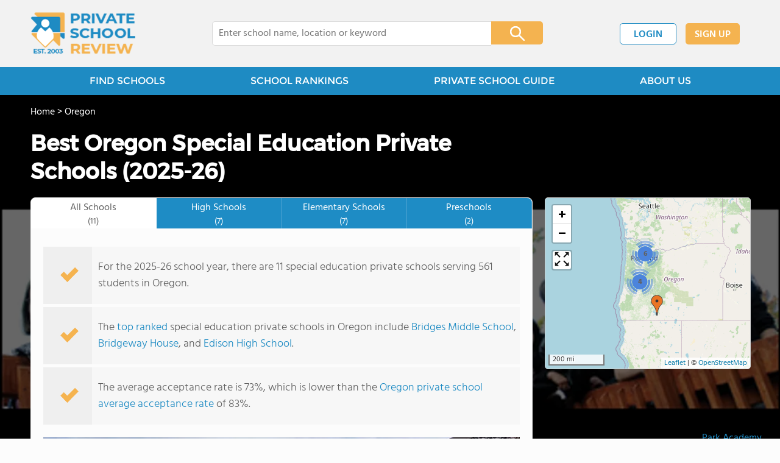

--- FILE ---
content_type: text/html; charset=UTF-8
request_url: https://www.privateschoolreview.com/oregon/special-education-private-schools
body_size: 11107
content:
<!DOCTYPE html><html
lang="en"><head>
 <script>(function(w,d,s,l,i){w[l]=w[l]||[];w[l].push({'gtm.start':
        new Date().getTime(),event:'gtm.js'});var f=d.getElementsByTagName(s)[0],
        j=d.createElement(s),dl=l!='dataLayer'?'&l='+l:'';j.async=true;j.src=
        'https://www.googletagmanager.com/gtm.js?id='+i+dl;f.parentNode.insertBefore(j,f);
        })(window,document,'script','dataLayer','GTM-MLNRG2S');</script> <meta
charset="utf-8"/><meta
http-equiv="X-UA-Compatible" content="IE=edge" ><meta
name="viewport" content="width=device-width, initial-scale=1.0, maximum-scale=2.0, user-scalable=yes"><meta
name="format-detection" content="telephone=no" ><meta
name="description" content="View the 2025-26 top ranked special education private schools in Oregon. Find tuition info, acceptance rates, reviews and more. Read about top ranked schools like: Bridges Middle School, Bridgeway House and Edison High School." /><title>Best Special Education Private Schools in Oregon (2025-26)</title><link
rel="dns-prefetch" href="https://static.privateschoolreview.com/" ><link
rel="dns-prefetch" href="https://images1.privateschoolreview.com/" ><link
rel="dns-prefetch" href="https://images2.privateschoolreview.com/" ><link
rel="dns-prefetch" href="https://images3.privateschoolreview.com/" ><link
rel="dns-prefetch" href="https://static.schoolreviewservices.com/" > <script src="//static.privateschoolreview.com/static/javascript/main.min.466772728.js"></script> <link
href='//static.privateschoolreview.com/static/style-css.139171543.css' media='screen' type='text/css' rel='stylesheet' /><link
rel="preload" href="//static.schoolreviewservices.com/static/fonts/montserrat.woff" as="font" type="font/woff" crossorigin="anonymous"><link
rel="preload" href="//static.schoolreviewservices.com/static/fonts/montserrat_medium.woff2" as="font" type="font/woff2" crossorigin="anonymous"><link
rel="preload" href="//static.schoolreviewservices.com/static/fonts/hind_300_first.woff2" as="font" type="font/woff2" crossorigin="anonymous"><link
rel="preload" href="//static.schoolreviewservices.com/static/fonts/hind_300_second.woff" as="font" type="font/woff" crossorigin="anonymous"><link
rel="preload" href="//static.schoolreviewservices.com/static/fonts/hind_400_first.woff2" as="font" type="font/woff2" crossorigin="anonymous"><link
rel="preload" href="//static.schoolreviewservices.com/static/fonts/hind_400_second.woff" as="font" type="font/woff" crossorigin="anonymous"><link
rel="preload" href="//static.schoolreviewservices.com/static/fonts/hind_500_first.woff2" as="font" type="font/woff2" crossorigin="anonymous"><link
rel="preload" href="//static.schoolreviewservices.com/static/fonts/hind_500_second.woff" as="font" type="font/woff" crossorigin="anonymous"><link
rel="preload" href="//static.schoolreviewservices.com/static/fonts/hind_600_first.woff2" as="font" type="font/woff2" crossorigin="anonymous"><link
rel="preload" href="//static.schoolreviewservices.com/static/fonts/hind_600_second.woff" as="font" type="font/woff" crossorigin="anonymous"><link
rel="preload" href="//static.schoolreviewservices.com/static/fonts/hind_700_first.woff2" as="font" type="font/woff2" crossorigin="anonymous"><link
rel="preload" href="//static.schoolreviewservices.com/static/fonts/hind_700_second.woff" as="font" type="font/woff" crossorigin="anonymous"><link
rel="preload" href="//static.schoolreviewservices.com/static/fonts/fcicons.ttf" as="font" type="font/ttf" crossorigin="anonymous"><link
rel="canonical" href="https://www.privateschoolreview.com/oregon/special-education-private-schools"><link
rel="dns-prefetch" href="https://a.tile.openstreetmap.org"><link
rel="dns-prefetch" href="https://b.tile.openstreetmap.org"><link
rel="dns-prefetch" href="https://c.tile.openstreetmap.org"><link
rel="preload" as="image" href="https://images3.privateschoolreview.com/photo/22000/22975/Park-Academy-aeddqnnzx8o4k4kkswssks0c0-1122.webp" media="(min-width: 1201px)" imagesrcset="https://images3.privateschoolreview.com/photo/22000/22975/Park-Academy-aeddqnnzx8o4k4kkswssks0c0-1122.webp 1x, https://images3.privateschoolreview.com/photo/22000/22975/Park-Academy-aeddqnnzx8o4k4kkswssks0c0-1122.webp 2x, https://images3.privateschoolreview.com/photo/22000/22975/Park-Academy-aeddqnnzx8o4k4kkswssks0c0-1122.webp 3x" type="image/webp" /><link
rel="preload" as="image" href="https://images1.privateschoolreview.com/photo/22000/22975/Park-Academy-aeddqnnzx8o4k4kkswssks0c0-960.webp" media="(min-width: 960px) and (max-width: 1200px)" imagesrcset="https://images1.privateschoolreview.com/photo/22000/22975/Park-Academy-aeddqnnzx8o4k4kkswssks0c0-960.webp 1x, https://images1.privateschoolreview.com/photo/22000/22975/Park-Academy-aeddqnnzx8o4k4kkswssks0c0-960.webp 2x, https://images1.privateschoolreview.com/photo/22000/22975/Park-Academy-aeddqnnzx8o4k4kkswssks0c0-960.webp 3x" type="image/webp" /><link
rel="preload" as="image" href="https://images1.privateschoolreview.com/photo/22000/22975/Park-Academy-aeddqnnzx8o4k4kkswssks0c0-780.webp" media="(min-width: 768px) and (max-width: 959px)" imagesrcset="https://images1.privateschoolreview.com/photo/22000/22975/Park-Academy-aeddqnnzx8o4k4kkswssks0c0-780.webp 1x, https://images1.privateschoolreview.com/photo/22000/22975/Park-Academy-aeddqnnzx8o4k4kkswssks0c0-780.webp 2x, https://images1.privateschoolreview.com/photo/22000/22975/Park-Academy-aeddqnnzx8o4k4kkswssks0c0-780.webp 3x" type="image/webp" /><link
rel="preload" as="image" href="https://images1.privateschoolreview.com/photo/22000/22975/Park-Academy-aeddqnnzx8o4k4kkswssks0c0-660.webp" media="(max-width: 767px)" imagesrcset="https://images1.privateschoolreview.com/photo/22000/22975/Park-Academy-aeddqnnzx8o4k4kkswssks0c0-660.webp 1x, https://images1.privateschoolreview.com/photo/22000/22975/Park-Academy-aeddqnnzx8o4k4kkswssks0c0-660.webp 2x, https://images1.privateschoolreview.com/photo/22000/22975/Park-Academy-aeddqnnzx8o4k4kkswssks0c0-660.webp 3x" type="image/webp" /><link
rel="apple-touch-icon" sizes="180x180" href="/apple-touch-icon.png?v=yyxmRQnxXd"><link
rel="icon" type="image/png" href="/favicon-32x32.png?v=yyxmRQnxXd" sizes="32x32"><link
rel="icon" type="image/png" href="/favicon-16x16.png?v=yyxmRQnxXd" sizes="16x16"><link
rel="manifest" href="/manifest.json?v=yyxmRQnxXd"><link
rel="mask-icon" href="/safari-pinned-tab.svg?v=yyxmRQnxXd" color="#1E8BC3"><link
rel="shortcut icon" href="/favicon.ico?v=yyxmRQnxXd"><meta
name="msapplication-TileColor" content="#da532c"><meta
name="msapplication-TileImage" content="/mstile-144x144.png?v=yyxmRQnxXd"><meta
name="theme-color" content="#ffffff"></head><body
id="state_special_education_school" class="hasBg">
<noscript><iframe
src="https://www.googletagmanager.com/ns.html?id=GTM-MLNRG2S"
height="0" width="0" style="display:none;visibility:hidden"></iframe></noscript>
<script src="https://static.privateschoolreview.com/static/private_school_review.js" async data-tmsclient="Private School Review" data-layout="ros" data-debug="false" data-lazy="true" ></script> <script>window.TAS = window.TAS || { cmd: [] }</script><script type="text/javascript">!(function(o,_name){function n(){(n.q=n.q||[]).push(arguments)}n.v=1,o[_name]=o[_name]||n;!(function(o,t,n,c){function e(n){(function(){try{return(localStorage.getItem("v4ac1eiZr0")||"").split(",")[4]>0}catch(o){}return!1})()&&(n=o[t].pubads())&&n.setTargeting("admiral-engaged","true")}(c=o[t]=o[t]||{}).cmd=c.cmd||[],typeof c.pubads===n?e():typeof c.cmd.unshift===n?c.cmd.unshift(e):c.cmd.push(e)})(window,"googletag","function");})(window,String.fromCharCode(97,100,109,105,114,97,108));!(function(t,c,i){i=t.createElement(c),t=t.getElementsByTagName(c)[0],i.async=1,i.src="https://stretchsister.com/v2xtaj3iTGbPV7yT6dw9MmiIC9OldMfGNtIySwf_V1LUIHsU8QXQkrjo",t.parentNode.insertBefore(i,t)})(document,"script");</script> <div
id="fb-root"></div><div
id="page-container"><header
id="header-wrapper"><div
class="header-content nav-down headroom header-fixed">
<span
class="m-header-navbar" id="m-header-navbar"></span>
<a
href="/" title="Private School Review - Established 2003" class="header-logo-link"><img
src="/css/img/private-school-review-est-2003-logo.png" alt="Private School Review - Established 2003" class="header-logo-img" width="172" height="77" loading="lazy" /></a><div
class="search-bar header-search-bar"><form
method="GET" action="/search" accept-charset="UTF-8" name="cse-search-box-1" id="cse-search-box-1" class="cse-search-box" novalidate><input
id="q1" class="search-input" size="60" placeholder="Enter school name, location or keyword" onfocus="this.placeholder=&#039;&#039;" onblur="this.placeholder=&#039;Enter school name, location or keyword&#039;" readonly="readonly" style="color:#a9a9a9" required name="q" type="text" value="">        <span
class="search-x-delete">x</span><span
class="m-search-x-delete"></span>
<input
name="cx" type="hidden" value="016015916617632982569:o8xpyu15dg0"><input
name="ie" type="hidden" value="UTF-8"><input
name="siteurl" type="hidden" value="www.privateschoolreview.com"><input
name="spam_trap" type="hidden" value=""><button
type="submit" name="sa" class="search-button"></button></form></div><div
id="header-login-line" class="header-login-line"></div>
<span
class="m-search-icon" id="m-search-icon"></span></div></header><nav
id="header-nav-wrapper"><div
class="header-nav-content"><div
id="m-header-login-line" class="m-header-login-line"></div>
<a
href="/find-schools" class="header-nav-link">FIND SCHOOLS</a>
<a
href="/top-school-listings" class="header-nav-link" >SCHOOL RANKINGS</a>
<a
href="/blog" class="header-nav-link header-nav-blog">PRIVATE SCHOOL GUIDE
<span
class="m-cat-icon"><span
class='m-ci-arrow m-ci-arrow-down'></span></span>
</a>
<span
class="m-cat-menu">
<a
href='/blog/category/advanced-learning-frameworks' class='header-nav-link' >Advanced Learning Frameworks</a><a
href='/blog/category/premier-school-models' class='header-nav-link' >Premier School Models</a><a
href='/blog/category/the-journey-to-enrollment' class='header-nav-link' >The Journey to Enrollment</a><a
href='/blog/category/funding-the-future' class='header-nav-link' >Funding the Future</a>                    </span>
<a
href="/about-us" class="header-nav-link">ABOUT US</a></div></nav><div
id="menuarea-wrapper"></div><div
id="fs-banner-wrapper" class="fs-banner-wrapper"><div
id="fs-banner-content" class="fs-bc"></div></div><div
class="welcome-wrapper school-ov-bg">
<picture
itemscope itemtype="https://schema.org/ImageObject">
<source
srcset="https://images3.privateschoolreview.com/photo/22000/22975/Park-Academy-aeddqnnzx8o4k4kkswssks0c0-1122.webp 1x, https://images3.privateschoolreview.com/photo/22000/22975/Park-Academy-aeddqnnzx8o4k4kkswssks0c0-1122.webp 2x, https://images3.privateschoolreview.com/photo/22000/22975/Park-Academy-aeddqnnzx8o4k4kkswssks0c0-1122.webp 3x" media="(min-width: 1201px)" type="image/webp" /><source
srcset="https://images1.privateschoolreview.com/photo/22000/22975/Park-Academy-aeddqnnzx8o4k4kkswssks0c0-960.webp 1x, https://images1.privateschoolreview.com/photo/22000/22975/Park-Academy-aeddqnnzx8o4k4kkswssks0c0-960.webp 2x, https://images1.privateschoolreview.com/photo/22000/22975/Park-Academy-aeddqnnzx8o4k4kkswssks0c0-960.webp 3x" media="(min-width: 960px) and (max-width: 1200px)" type="image/webp" /><source
srcset="https://images1.privateschoolreview.com/photo/22000/22975/Park-Academy-aeddqnnzx8o4k4kkswssks0c0-780.webp 1x, https://images1.privateschoolreview.com/photo/22000/22975/Park-Academy-aeddqnnzx8o4k4kkswssks0c0-780.webp 2x, https://images1.privateschoolreview.com/photo/22000/22975/Park-Academy-aeddqnnzx8o4k4kkswssks0c0-780.webp 3x" media="(min-width: 768px) and (max-width: 959px)" type="image/webp" /><source
srcset="https://images1.privateschoolreview.com/photo/22000/22975/Park-Academy-aeddqnnzx8o4k4kkswssks0c0-660.webp 1x, https://images1.privateschoolreview.com/photo/22000/22975/Park-Academy-aeddqnnzx8o4k4kkswssks0c0-660.webp 2x, https://images1.privateschoolreview.com/photo/22000/22975/Park-Academy-aeddqnnzx8o4k4kkswssks0c0-660.webp 3x" media="(max-width: 767px)" type="image/webp" />                            <source
srcset="https://images2.privateschoolreview.com/photo/22000/22975/Park-Academy-aeddqnnzx8o4k4kkswssks0c0-1122.jpg 1x, https://images2.privateschoolreview.com/photo/22000/22975/Park-Academy-aeddqnnzx8o4k4kkswssks0c0-1122.jpg 2x, https://images2.privateschoolreview.com/photo/22000/22975/Park-Academy-aeddqnnzx8o4k4kkswssks0c0-1122.jpg 3x" media="(min-width: 1201px)" type="image/jpeg" /><source
srcset="https://images1.privateschoolreview.com/photo/22000/22975/Park-Academy-aeddqnnzx8o4k4kkswssks0c0-960.jpg 1x, https://images1.privateschoolreview.com/photo/22000/22975/Park-Academy-aeddqnnzx8o4k4kkswssks0c0-960.jpg 2x, https://images1.privateschoolreview.com/photo/22000/22975/Park-Academy-aeddqnnzx8o4k4kkswssks0c0-960.jpg 3x" media="(min-width: 960px) and (max-width: 1200px)" type="image/jpeg" /><source
srcset="https://images1.privateschoolreview.com/photo/22000/22975/Park-Academy-aeddqnnzx8o4k4kkswssks0c0-780.jpg 1x, https://images1.privateschoolreview.com/photo/22000/22975/Park-Academy-aeddqnnzx8o4k4kkswssks0c0-780.jpg 2x, https://images1.privateschoolreview.com/photo/22000/22975/Park-Academy-aeddqnnzx8o4k4kkswssks0c0-780.jpg 3x" media="(min-width: 768px) and (max-width: 959px)" type="image/jpeg" /><source
srcset="https://images3.privateschoolreview.com/photo/22000/22975/Park-Academy-aeddqnnzx8o4k4kkswssks0c0-660.jpg 1x, https://images3.privateschoolreview.com/photo/22000/22975/Park-Academy-aeddqnnzx8o4k4kkswssks0c0-660.jpg 2x, https://images3.privateschoolreview.com/photo/22000/22975/Park-Academy-aeddqnnzx8o4k4kkswssks0c0-660.jpg 3x" media="(max-width: 767px)" type="image/jpeg" />                            <img
itemprop="contentUrl" src="https://images2.privateschoolreview.com/photo/22000/22975/Park-Academy-aeddqnnzx8o4k4kkswssks0c0-1122.jpg" title="Park Academy Photo - A group of upper school students pose for a photo on the deck outside their classrooms." alt="Park Academy Photo - A group of upper school students pose for a photo on the deck outside their classrooms."  class="ag-main-image" width="100%">
</picture><div
class="school-name-wrapper"><a
href='https://www.privateschoolreview.com/park-academy-profile'>Park Academy</a></div></div><div
id="main-wrapper"><div
id="main"><div
id="main-headline-wrapper"><div
class="breadcrumbs"  itemscope itemtype="https://schema.org/BreadcrumbList"  >
<span
itemprop="itemListElement" itemscope itemtype="https://schema.org/ListItem"><a
itemscope itemtype="https://schema.org/WebPage" itemprop="item" itemid="https://www.privateschoolreview.com/" href="https://www.privateschoolreview.com/" ><span
itemprop="name">Home</span></a><meta
itemprop="position" content="1" /></span> &gt; <span
itemprop="itemListElement" itemscope itemtype="https://schema.org/ListItem"><a
itemscope itemtype="https://schema.org/WebPage" itemprop="item" itemid="https://www.privateschoolreview.com/oregon" href="https://www.privateschoolreview.com/oregon" ><span
itemprop="name">Oregon</span></a><meta
itemprop="position" content="2" /></span></div></div><div
id="content-headline-wrapper" class="has-breadcrumbs no-hl-ads chw-layout-1 font36-wrapper" ><h1 id="main-headline" class="font36" >Best Oregon Special Education Private Schools (2025-26)</h1></div><div
id="main-content"><div
id='tms-ad-1' data-ad-viewports='Mobile,Big Mobile' data-ad-class=' tmsads  dc-mobile-horizontal-1 dc-big-mobile-horizontal-1' data-is-ms-ads='false' data-ms-adunit-id='' data-ad-wrapper-class='srn-ads-cnt dc-mobile-horizontal-1 dc-big-mobile-horizontal-1 dc-xs-block dc-md-block dc-lg-none dc-xl-none tmsads-below-headline' data-ad-id='unit-1610662816669' data-ad-type='default' data-ad-infinite='false' class='srn-ads-cnt srn-ads-cnt dc-mobile-horizontal-1 dc-big-mobile-horizontal-1 dc-xs-block dc-md-block dc-lg-none dc-xl-none tmsads-below-headline '></div> <script>if(window['renderAD']){renderAD('tms-ad-1')}</script> <div
id="asl-box"  class="section-wrapper tab-box-wrapper"><header
class="section-header ">
<select
id="nav-options"  class='nav-option-wrapper'><option
value="/oregon/special-education-private-schools" selected data-tab="all" >View All Private Schools (11)</option><option
value="/oregon/special-education-private-schools/high"  data-tab="high" >View Private High Schools (7)</option><option
value="/oregon/special-education-private-schools/elementary"  data-tab="elementary" >View Private Elementary Schools (7)</option><option
value="/oregon/special-education-private-schools/pre"  data-tab="pre" >View Private Preschools (2)</option>
</select><nav
id='nav-tabs' class='nav-tab-wrapper'>
<a
class="nav-tab-link nav-tab-4 active-nt" data-tab="all" id="nav-tab-all" href="/oregon/special-education-private-schools"  data-no-instant><div
class="nav-tab-content"><span
class="nav-tab-name">All Schools</span><span
class="nav-tabs-count">(11)</span></div></a>
<a
class="nav-tab-link nav-tab-4" data-tab="high" id="nav-tab-high" href="/oregon/special-education-private-schools/high"  data-no-instant><div
class="nav-tab-content"><span
class="nav-tab-name">High Schools</span><span
class="nav-tabs-count">(7)</span></div></a>
<a
class="nav-tab-link nav-tab-4" data-tab="elementary" id="nav-tab-elementary" href="/oregon/special-education-private-schools/elementary"  data-no-instant><div
class="nav-tab-content"><span
class="nav-tab-name">Elementary Schools</span><span
class="nav-tabs-count">(7)</span></div></a>
<a
class="nav-tab-link nav-tab-4" data-tab="pre" id="nav-tab-pre" href="/oregon/special-education-private-schools/pre"  data-no-instant><div
class="nav-tab-content"><span
class="nav-tab-name">Preschools</span><span
class="nav-tabs-count">(2)</span></div></a></nav></header><div
class="sec-content sec-after-header tab-box"><div
class="sec-overview-wrapper"><div
class='checkmarks_list'><div
class="checkmark_row"><div
class="checkmark_content">For the 2025-26 school year, there are 11 special education private schools serving 561 students in Oregon.</div></div><div
class="checkmark_row"><div
class="checkmark_content">The <span
class="bubble_text" data-rel="tooltip" role="tooltip" data-tippy-content="Top ranked private schools place in the top 20% of Oregon private schools for metrics like acceptance rate, most AP courses offered, or other key criteria">top ranked</span> special education private schools in Oregon include <a
href="/bridges-middle-school-profile">Bridges Middle School</a>, <a
href="/bridgeway-house-profile">Bridgeway House</a>, and <a
href="/edison-high-school-profile">Edison High School</a>.</div></div><div
class="checkmark_row"><div
class="checkmark_content">The average acceptance rate is 73%, which is lower than the <a
href="/acceptance-rate-stats/oregon">Oregon private school average acceptance rate</a> of 83%.</div></div></div></div><div
id='tms-ad-2' data-ad-viewports='Mobile,Big Mobile' data-ad-class=' tmsads  dc-mobile-square-1 dc-big-mobile-square-1' data-is-ms-ads='false' data-ms-adunit-id='' data-ad-wrapper-class='srn-ads-cnt dc-mobile-square-1 dc-big-mobile-square-1 dc-xs-block dc-md-block dc-lg-none dc-xl-none ' data-ad-id='unit-1610663500862' data-ad-type='default' data-ad-infinite='false' class='srn-ads-cnt srn-ads-cnt dc-mobile-square-1 dc-big-mobile-square-1 dc-xs-block dc-md-block dc-lg-none dc-xl-none  '></div> <script>if(window['renderAD']){renderAD('tms-ad-2')}</script> <div
class="sec-gallery-wrapper" id="sec-gallery-wrapper" ><div
class="ag-container ag-redesign ag-compact" ><div
class="ag-view"><div
class="ag-loading"><div
id="ag-load-block-1" class="ag-loading-block"></div><div
id="ag-load-block-2" class="ag-loading-block"></div><div
id="ag-load-block-3" class="ag-loading-block"></div></div><div
class="ag-previous"><div
data-control="previous">
<img
src="//static.privateschoolreview.com/static/prev3.png" data-control="previous" alt="previous" width="61" height="122" loading="lazy" ></div></div><div
class="ag-views"><div
data-item="0" style="display: block" >
<picture
itemscope itemtype="https://schema.org/ImageObject">
<source
srcset="https://images2.privateschoolreview.com/photo/35000/35698/Bridges-Middle-School-5z8lxvv99f4sw4o4g8c8s4so0-780.webp 1x, https://images1.privateschoolreview.com/photo/35000/35698/Bridges-Middle-School-5z8lxvv99f4sw4o4g8c8s4so0-1122.webp 2x, https://images1.privateschoolreview.com/photo/35000/35698/Bridges-Middle-School-5z8lxvv99f4sw4o4g8c8s4so0-1122.webp 3x" media="(min-width: 1201px)" type="image/webp" /><source
srcset="https://images2.privateschoolreview.com/photo/35000/35698/Bridges-Middle-School-5z8lxvv99f4sw4o4g8c8s4so0-660.webp 1x, https://images2.privateschoolreview.com/photo/35000/35698/Bridges-Middle-School-5z8lxvv99f4sw4o4g8c8s4so0-660.webp 2x, https://images2.privateschoolreview.com/photo/35000/35698/Bridges-Middle-School-5z8lxvv99f4sw4o4g8c8s4so0-660.webp 3x" media="(max-width: 1200px)" type="image/webp" />                            <source
srcset="https://images1.privateschoolreview.com/photo/35000/35698/Bridges-Middle-School-5z8lxvv99f4sw4o4g8c8s4so0-780.jpg 1x, https://images1.privateschoolreview.com/photo/35000/35698/Bridges-Middle-School-5z8lxvv99f4sw4o4g8c8s4so0-1122.jpg 2x, https://images1.privateschoolreview.com/photo/35000/35698/Bridges-Middle-School-5z8lxvv99f4sw4o4g8c8s4so0-1122.jpg 3x" media="(min-width: 1201px)" type="image/jpeg" /><source
srcset="https://images3.privateschoolreview.com/photo/35000/35698/Bridges-Middle-School-5z8lxvv99f4sw4o4g8c8s4so0-660.jpg 1x, https://images3.privateschoolreview.com/photo/35000/35698/Bridges-Middle-School-5z8lxvv99f4sw4o4g8c8s4so0-660.jpg 2x, https://images3.privateschoolreview.com/photo/35000/35698/Bridges-Middle-School-5z8lxvv99f4sw4o4g8c8s4so0-660.jpg 3x" media="(max-width: 1200px)" type="image/jpeg" />                            <img
itemprop="contentUrl" src="https://images1.privateschoolreview.com/photo/35000/35698/Bridges-Middle-School-5z8lxvv99f4sw4o4g8c8s4so0-1122.jpg" title="Bridges Middle School Photo" alt="Bridges Middle School Photo" data-description="" class="ag-main-image" data-complete="1"  width="1122" height="748"  >
</picture></div><div
data-item="1" style="display: none" >
<a
href="https://images2.privateschoolreview.com/photo/22000/22975/Park-Academy-aeddqnnzx8o4k4kkswssks0c0-1122.jpg" title="Park Academy Photo - A group of upper school students pose for a photo on the deck outside their classrooms.">Park Academy Photo - A group of upper school students pose for a photo on the deck outside their classrooms.</a></div><div
data-item="2" style="display: none" >
<a
href="https://images1.privateschoolreview.com/photo/22000/22939/Edison-High-School-bbjzcnfv9a0wwcksockogk800-1122.jpg" title="Edison High School Photo - Entrance to Edison.">Edison High School Photo - Entrance to Edison.</a></div></div><div
class="ag-next"><div
data-control="next">
<img
src="//static.privateschoolreview.com/static/next3.png" data-control="next" alt="next" width="61" height="122"  loading="lazy"></div></div><div
class="ag-text"><div><div
class="ag-text-background"><div
class="ag-title">
<a
class="ag-title-link"></a></div><div
class="ag-caption-background"><div
class="ag-caption"></div></div></div></div></div></div><div
class="ag-thumbs"><div
class="ag-thumbs-slider"><div
class="ag-thumbs-current" data-item="0"
data-srcset-webp="https://images1.privateschoolreview.com/photo/35000/35698/Bridges-Middle-School-5z8lxvv99f4sw4o4g8c8s4so0-1122.webp 1122, https://images2.privateschoolreview.com/photo/35000/35698/Bridges-Middle-School-5z8lxvv99f4sw4o4g8c8s4so0-660.webp 660, https://images2.privateschoolreview.com/photo/35000/35698/Bridges-Middle-School-5z8lxvv99f4sw4o4g8c8s4so0-780.webp 780, https://images3.privateschoolreview.com/photo/35000/35698/Bridges-Middle-School-5z8lxvv99f4sw4o4g8c8s4so0-960.webp 960"
data-srcset-jpeg="https://images1.privateschoolreview.com/photo/35000/35698/Bridges-Middle-School-5z8lxvv99f4sw4o4g8c8s4so0-1122.jpg 1122, https://images3.privateschoolreview.com/photo/35000/35698/Bridges-Middle-School-5z8lxvv99f4sw4o4g8c8s4so0-660.jpg 660, https://images1.privateschoolreview.com/photo/35000/35698/Bridges-Middle-School-5z8lxvv99f4sw4o4g8c8s4so0-780.jpg 780, https://images2.privateschoolreview.com/photo/35000/35698/Bridges-Middle-School-5z8lxvv99f4sw4o4g8c8s4so0-960.jpg 960"
data-src="https://images1.privateschoolreview.com/photo/35000/35698/Bridges-Middle-School-5z8lxvv99f4sw4o4g8c8s4so0-1122.jpg"
data-description=""
data-alt="Bridges Middle School Photo"
data-slink="https://www.privateschoolreview.com/bridges-middle-school-profile"
data-sname="Bridges Middle School"
data-featured="1"
data-common=""
>
<picture>
<source
type="image/webp" srcset="https://images3.privateschoolreview.com/photo/35000/35698/Bridges-Middle-School-5z8lxvv99f4sw4o4g8c8s4so0-160x160c.webp"/>
<source
type="image/jpeg" srcset="https://images3.privateschoolreview.com/photo/35000/35698/Bridges-Middle-School-5z8lxvv99f4sw4o4g8c8s4so0-160x160c.jpg"/>
<img
src="https://images3.privateschoolreview.com/photo/35000/35698/Bridges-Middle-School-5z8lxvv99f4sw4o4g8c8s4so0-160x160c.jpg" title="Bridges Middle School Photo" alt="Bridges Middle School Photo"  width="160" height="160"  class="ag-thumb-image" loading="lazy">
</picture><div
class='ag-featured'></div></div><div
class="" data-item="1"
data-srcset-webp="https://images3.privateschoolreview.com/photo/22000/22975/Park-Academy-aeddqnnzx8o4k4kkswssks0c0-1122.webp 1122, https://images1.privateschoolreview.com/photo/22000/22975/Park-Academy-aeddqnnzx8o4k4kkswssks0c0-660.webp 660, https://images1.privateschoolreview.com/photo/22000/22975/Park-Academy-aeddqnnzx8o4k4kkswssks0c0-780.webp 780, https://images1.privateschoolreview.com/photo/22000/22975/Park-Academy-aeddqnnzx8o4k4kkswssks0c0-960.webp 960"
data-srcset-jpeg="https://images2.privateschoolreview.com/photo/22000/22975/Park-Academy-aeddqnnzx8o4k4kkswssks0c0-1122.jpg 1122, https://images3.privateschoolreview.com/photo/22000/22975/Park-Academy-aeddqnnzx8o4k4kkswssks0c0-660.jpg 660, https://images1.privateschoolreview.com/photo/22000/22975/Park-Academy-aeddqnnzx8o4k4kkswssks0c0-780.jpg 780, https://images1.privateschoolreview.com/photo/22000/22975/Park-Academy-aeddqnnzx8o4k4kkswssks0c0-960.jpg 960"
data-src="https://images2.privateschoolreview.com/photo/22000/22975/Park-Academy-aeddqnnzx8o4k4kkswssks0c0-1122.jpg"
data-description="A group of upper school students pose for a photo on the deck outside their classrooms."
data-alt="Park Academy Photo - A group of upper school students pose for a photo on the deck outside their classrooms."
data-slink="https://www.privateschoolreview.com/park-academy-profile"
data-sname="Park Academy"
data-featured=""
data-common="1"
>
<picture>
<source
type="image/webp" srcset="https://images2.privateschoolreview.com/photo/22000/22975/Park-Academy-aeddqnnzx8o4k4kkswssks0c0-160x160c.webp"/>
<source
type="image/jpeg" srcset="https://images2.privateschoolreview.com/photo/22000/22975/Park-Academy-aeddqnnzx8o4k4kkswssks0c0-160x160c.jpg"/>
<img
src="https://images2.privateschoolreview.com/photo/22000/22975/Park-Academy-aeddqnnzx8o4k4kkswssks0c0-160x160c.jpg" title="Park Academy Photo - A group of upper school students pose for a photo on the deck outside their classrooms." alt="Park Academy Photo - A group of upper school students pose for a photo on the deck outside their classrooms."  width="160" height="160"  class="ag-thumb-image" loading="lazy">
</picture></div><div
class="" data-item="2"
data-srcset-webp="https://images2.privateschoolreview.com/photo/22000/22939/Edison-High-School-bbjzcnfv9a0wwcksockogk800-1122.webp 1122, https://images1.privateschoolreview.com/photo/22000/22939/Edison-High-School-bbjzcnfv9a0wwcksockogk800-660.webp 660, https://images1.privateschoolreview.com/photo/22000/22939/Edison-High-School-bbjzcnfv9a0wwcksockogk800-780.webp 780, https://images3.privateschoolreview.com/photo/22000/22939/Edison-High-School-bbjzcnfv9a0wwcksockogk800-960.webp 960"
data-srcset-jpeg="https://images1.privateschoolreview.com/photo/22000/22939/Edison-High-School-bbjzcnfv9a0wwcksockogk800-1122.jpg 1122, https://images1.privateschoolreview.com/photo/22000/22939/Edison-High-School-bbjzcnfv9a0wwcksockogk800-660.jpg 660, https://images1.privateschoolreview.com/photo/22000/22939/Edison-High-School-bbjzcnfv9a0wwcksockogk800-780.jpg 780, https://images3.privateschoolreview.com/photo/22000/22939/Edison-High-School-bbjzcnfv9a0wwcksockogk800-960.jpg 960"
data-src="https://images1.privateschoolreview.com/photo/22000/22939/Edison-High-School-bbjzcnfv9a0wwcksockogk800-1122.jpg"
data-description="Entrance to Edison."
data-alt="Edison High School Photo - Entrance to Edison."
data-slink="https://www.privateschoolreview.com/edison-high-school-profile"
data-sname="Edison High School"
data-featured=""
data-common="1"
>
<picture>
<source
type="image/webp" srcset="https://images1.privateschoolreview.com/photo/22000/22939/Edison-High-School-bbjzcnfv9a0wwcksockogk800-160x160c.webp"/>
<source
type="image/jpeg" srcset="https://images3.privateschoolreview.com/photo/22000/22939/Edison-High-School-bbjzcnfv9a0wwcksockogk800-160x160c.jpg"/>
<img
src="https://images3.privateschoolreview.com/photo/22000/22939/Edison-High-School-bbjzcnfv9a0wwcksockogk800-160x160c.jpg" title="Edison High School Photo - Entrance to Edison." alt="Edison High School Photo - Entrance to Edison."  width="160" height="160"  class="ag-thumb-image" loading="lazy">
</picture></div></div></div></div> <script>aGallery();</script> </div><div
id='tms-ad-3' data-ad-viewports='Desktop' data-ad-class=' tmsads  dc-desktop-horizontal-3' data-is-ms-ads='false' data-ms-adunit-id='' data-ad-wrapper-class='srn-ads-cnt dc-desktop-horizontal-3 dc-xs-none dc-md-none dc-lg-none dc-xl-block ' data-ad-id='unit-1610662901677' data-ad-type='default' data-ad-infinite='false' class='srn-ads-cnt srn-ads-cnt dc-desktop-horizontal-3 dc-xs-none dc-md-none dc-lg-none dc-xl-block  '></div> <script>if(window['renderAD']){renderAD('tms-ad-3')}</script> <div
id='tms-ad-4' data-ad-viewports='Tablet' data-ad-class=' tmsads  dc-tablet-square-1' data-is-ms-ads='false' data-ms-adunit-id='' data-ad-wrapper-class='srn-ads-cnt dc-tablet-square-1 dc-xs-none dc-md-none dc-lg-block dc-xl-none ' data-ad-id='unit-1610663500862' data-ad-type='default' data-ad-infinite='false' class='srn-ads-cnt srn-ads-cnt dc-tablet-square-1 dc-xs-none dc-md-none dc-lg-block dc-xl-none  '></div> <script>if(window['renderAD']){renderAD('tms-ad-4')}</script> <div
class="sec-title-list-wrapper"><div
class="sec-title-wrapper"><H2 class="list-title center">
Top Ranked Oregon Special Education Private Schools (2025-26)</H2></div><div
class="section-list-wrapper"><div
class="tp-school-list default-layout" id="tp-school-list"  data-page-type='' data-page-scale=''  ><div
class="tp-list-head-row"><div
class="tp-list-column column1">School</div><div
class="tp-list-column column2">Location</div><div
class="tp-list-column column3">Quick Facts</div></div><div
class="tp-list-row list-row-border-2 bg_hover_change"><div
class="tp-list-column column1"><div
class="tpl-school-detail"><a
class='tpl-school-link featured-school top-school' href='/bridges-middle-school-profile' ><span
class='top-featured-bg' title='Featured School and Top Ranked School'></span>Bridges Middle School</a><div
class="tpl-thumb-desc-wrapper"><div
class="tpl-thumb-wrapper"><picture><source
type='image/webp' srcset='https://images3.privateschoolreview.com/photo/35000/35698/Bridges-Middle-School-5z8lxvv99f4sw4o4g8c8s4so0-160x160c.webp' ><source
type='image/jpeg' srcset='https://images3.privateschoolreview.com/photo/35000/35698/Bridges-Middle-School-5z8lxvv99f4sw4o4g8c8s4so0-160x160c.jpg' ><img
data-src='https://images3.privateschoolreview.com/photo/35000/35698/Bridges-Middle-School-5z8lxvv99f4sw4o4g8c8s4so0-160x160c.jpg' alt='Bridges Middle School Photo' title='Bridges Middle School Photo' loading='lazy'  class='tpl-thumb lazyload' width='160' height='160' /></picture></div><div
class="tpl-desc-wrapper"><span
class="tpl-program-desc">Special Education School</span></div><div
class="clear-f"></div></div><div
class="tpl-cmp-wrapper"><input
type="checkbox" class="custom-checkbox tpl-cmp-checkbox" name="cmp-schools[]" value="35698" ><label
class="custom-checkbox-text tpl-cmp-text ">Add to Compare</label></div><div
class="clear-f"></div></div></div><div
class="tp-list-column column2">2510 SW 1st Avenue<BR>Portland, OR 97201<BR>(503) 688-2922</div><div
class="tp-list-column column3"><span
class="tpl-cqf-list"><span
class="tpl-cqf-row"><span
class="tpl-cqf-title">Gr: </span>5-8 | 64 students</span> <span
class="tpl-cqf-row"><span
class="tpl-cqf-title">Avg. class size: </span>12 students</span> <span
class="tpl-cqf-row">Tuition & acceptance rate listed</span></span></div></div><div
class="tp-list-row list-row-border-2 bg_hover_change"><div
class="tp-list-column column1"><div
class="tpl-school-detail"><a
class='tpl-school-link top-school' href='/bridgeway-house-profile' ><span
class='top-ranked-bg' title='Top Ranked School'></span>Bridgeway House</a><div
class="tpl-thumb-desc-wrapper"><div
class="tpl-desc-wrapper"><span
class="tpl-program-desc">Special Education School</span></div></div><div
class="tpl-cmp-wrapper"><input
type="checkbox" class="custom-checkbox tpl-cmp-checkbox" name="cmp-schools[]" value="50242" ><label
class="custom-checkbox-text tpl-cmp-text ">Add to Compare</label></div><div
class="clear-f"></div></div></div><div
class="tp-list-column column2">37770 Upper Camp Creek Rd<BR>Springfield, OR 97478<BR>(541) 345-0805</div><div
class="tp-list-column column3"><span
class="tpl-cqf-list"><span
class="tpl-cqf-row"><span
class="tpl-cqf-title">Gr: </span>Inquire with school | 95 students</span></span></div></div><div
class="tp-list-row list-row-border-2 bg_hover_change"><div
class="tp-list-column column1"><div
class="tpl-school-detail"><a
class='tpl-school-link top-school' href='/edison-high-school-profile' ><span
class='top-ranked-bg' title='Top Ranked School'></span>Edison High School</a><div
class="tpl-thumb-desc-wrapper"><div
class="tpl-thumb-wrapper"><picture><source
type='image/webp' srcset='https://images1.privateschoolreview.com/photo/22000/22939/Edison-High-School-bbjzcnfv9a0wwcksockogk800-160x160c.webp' ><source
type='image/jpeg' srcset='https://images3.privateschoolreview.com/photo/22000/22939/Edison-High-School-bbjzcnfv9a0wwcksockogk800-160x160c.jpg' ><img
data-src='https://images3.privateschoolreview.com/photo/22000/22939/Edison-High-School-bbjzcnfv9a0wwcksockogk800-160x160c.jpg' alt='Edison High School Photo - Entrance to Edison.' title='Edison High School Photo - Entrance to Edison.' loading='lazy'  class='tpl-thumb lazyload' width='160' height='160' /></picture></div><div
class="tpl-desc-wrapper"><span
class="tpl-program-desc">Special Education School</span></div><div
class="clear-f"></div></div><div
class="tpl-cmp-wrapper"><input
type="checkbox" class="custom-checkbox tpl-cmp-checkbox" name="cmp-schools[]" value="22939" ><label
class="custom-checkbox-text tpl-cmp-text ">Add to Compare</label></div><div
class="clear-f"></div></div></div><div
class="tp-list-column column2">9020 SW Beaverton Hillsdale Hwy<BR>Portland, OR 97225<BR>(503) 297-2336</div><div
class="tp-list-column column3"><span
class="tpl-cqf-list"><span
class="tpl-cqf-row"><span
class="tpl-cqf-title">Gr: </span>9-12 | 140 students</span> <span
class="tpl-cqf-row"><span
class="tpl-cqf-title">Avg. class size: </span>9 students</span> <span
class="tpl-cqf-row"><span
class="tpl-cqf-title">Sports: </span>13</span> <span
class="tpl-cqf-row">Tuition & acceptance rate listed</span></span></div></div>
<ins
id="tms-ad-5" class="adsbygoogle tmsads srn-ads-cnt dc-mobile-infeed dc-big-mobile-infeed dc-tablet-infeed dc-desktop-infeed dc-xs-block dc-md-block dc-lg-block dc-xl-block tmsads-row tmsads-border-2" data-ad-format="fluid" data-ad-layout-key="-a8+eq-4k-lh+1jw" data-ad-client="ca-pub-8051682001896609" data-ad-slot="6709995464"></ins> <script>(adsbygoogle = window.adsbygoogle || []).push({})</script> <div
class="tp-list-row list-row-border-2 bg_hover_change"><div
class="tp-list-column column1"><div
class="tpl-school-detail"><a
class='tpl-school-link top-school' href='/park-academy-profile' ><span
class='top-ranked-bg' title='Top Ranked School'></span>Park Academy</a><div
class="tpl-thumb-desc-wrapper"><div
class="tpl-thumb-wrapper"><picture><source
type='image/webp' srcset='https://images2.privateschoolreview.com/photo/22000/22975/Park-Academy-aeddqnnzx8o4k4kkswssks0c0-160x160c.webp' ><source
type='image/jpeg' srcset='https://images2.privateschoolreview.com/photo/22000/22975/Park-Academy-aeddqnnzx8o4k4kkswssks0c0-160x160c.jpg' ><img
data-src='https://images2.privateschoolreview.com/photo/22000/22975/Park-Academy-aeddqnnzx8o4k4kkswssks0c0-160x160c.jpg' alt='Park Academy Photo - A group of upper school students pose for a photo on the deck outside their classrooms.' title='Park Academy Photo - A group of upper school students pose for a photo on the deck outside their classrooms.' loading='lazy'  class='tpl-thumb lazyload' width='160' height='160' /></picture></div><div
class="tpl-desc-wrapper"><span
class="tpl-program-desc">Special Education School</span></div><div
class="clear-f"></div></div><div
class="tpl-cmp-wrapper"><input
type="checkbox" class="custom-checkbox tpl-cmp-checkbox" name="cmp-schools[]" value="22975" ><label
class="custom-checkbox-text tpl-cmp-text ">Add to Compare</label></div><div
class="clear-f"></div><div
class="tpl-review-wrapper" title="Average 5.00 stars across 1 review of Park Academy"><span
class="icon icon-star-medium star-medium-50"></span> (1)</div></div></div><div
class="tp-list-column column2">1915 South Shore Blvd<BR>Lake Oswego, OR 97034<BR>(503) 594-8800</div><div
class="tp-list-column column3"><span
class="tpl-cqf-list"><span
class="tpl-cqf-row"><span
class="tpl-cqf-title">Gr: </span>3-12 | 91 students</span> <span
class="tpl-cqf-row"><span
class="tpl-cqf-title">Avg. class size: </span>13 students</span> <span
class="tpl-cqf-row">Tuition & acceptance rate listed</span></span></div></div><div
class="tp-list-row list-row-border-2 bg_hover_change"><div
class="tp-list-column column1"><div
class="tpl-school-detail"><a
class='tpl-school-link ' href='/building-bridges-profile' >Building Bridges</a><div
class="tpl-thumb-desc-wrapper"><div
class="tpl-desc-wrapper"><span
class="tpl-program-desc">Special Education School</span></div></div><div
class="tpl-cmp-wrapper"><input
type="checkbox" class="custom-checkbox tpl-cmp-checkbox" name="cmp-schools[]" value="42546" ><label
class="custom-checkbox-text tpl-cmp-text ">Add to Compare</label></div><div
class="clear-f"></div></div></div><div
class="tp-list-column column2">0112 Sw Pennoyer St<BR>Portland, OR 97239<BR>(503) 235-3122</div><div
class="tp-list-column column3"><span
class="tpl-cqf-list"><span
class="tpl-cqf-row"><span
class="tpl-cqf-title">Gr: </span>PK-2 | 14 students</span></span></div></div><div
class="tp-list-row list-row-border-2 bg_hover_change"><div
class="tp-list-column column1"><div
class="tpl-school-detail"><a
class='tpl-school-link ' href='/klamath-basin-behavioral-health-profile' >Klamath Basin Behavioral Health</a><div
class="tpl-thumb-desc-wrapper"><div
class="tpl-desc-wrapper"><span
class="tpl-program-desc">Special Education School</span></div></div><div
class="tpl-cmp-wrapper"><input
type="checkbox" class="custom-checkbox tpl-cmp-checkbox" name="cmp-schools[]" value="32791" ><label
class="custom-checkbox-text tpl-cmp-text ">Add to Compare</label></div><div
class="clear-f"></div></div></div><div
class="tp-list-column column2">2210 N Eldorado Ave<BR>Klamath Falls, OR 97601<BR>(541) 883-1030</div><div
class="tp-list-column column3"><span
class="tpl-cqf-list"><span
class="tpl-cqf-row"><span
class="tpl-cqf-title">Gr: </span>1-10 | 27 students</span></span></div></div><div
class="tp-list-row list-row-border-2 bg_hover_change"><div
class="tp-list-column column1"><div
class="tpl-school-detail"><a
class='tpl-school-link ' href='/looking-glass-river-road-profile' >Looking Glass - River Road</a><div
class="tpl-thumb-desc-wrapper"><div
class="tpl-desc-wrapper"><span
class="tpl-program-desc">Special Education School</span></div></div><div
class="tpl-cmp-wrapper"><input
type="checkbox" class="custom-checkbox tpl-cmp-checkbox" name="cmp-schools[]" value="53030" ><label
class="custom-checkbox-text tpl-cmp-text ">Add to Compare</label></div><div
class="clear-f"></div></div></div><div
class="tp-list-column column2">550 River Rd<BR>Eugene, OR 97404<BR>(541) 246-1146</div><div
class="tp-list-column column3"><span
class="tpl-cqf-list"><span
class="tpl-cqf-row"><span
class="tpl-cqf-title">Gr: </span>8-12 | 16 students</span></span></div></div><div
class="tp-list-row list-row-border-2 bg_hover_change"><div
class="tp-list-column column1"><div
class="tpl-school-detail"><a
class='tpl-school-link ' href='/looking-glass-center-point-school-profile' >Looking Glass Center Point School</a><div
class="tpl-thumb-desc-wrapper"><div
class="tpl-desc-wrapper"><span
class="tpl-type-desc">All-boys</span>&nbsp;|&nbsp;<span
class="tpl-program-desc">Special Education School</span></div></div><div
class="tpl-cmp-wrapper"><input
type="checkbox" class="custom-checkbox tpl-cmp-checkbox" name="cmp-schools[]" value="36059" ><label
class="custom-checkbox-text tpl-cmp-text ">Add to Compare</label></div><div
class="clear-f"></div></div></div><div
class="tp-list-column column2">1790 W 11th Ave Ste A<BR>Eugene, OR 97402<BR>(541) 868-0661</div><div
class="tp-list-column column3"><span
class="tpl-cqf-list"><span
class="tpl-cqf-row"><span
class="tpl-cqf-title">Gr: </span>6-12 | 16 students</span></span></div></div><div
class="tp-list-row list-row-border-2 bg_hover_change"><div
class="tp-list-column column1"><div
class="tpl-school-detail"><a
class='tpl-school-link ' href='/serendipity-center-profile' >Serendipity Center</a><div
class="tpl-thumb-desc-wrapper"><div
class="tpl-desc-wrapper"><span
class="tpl-program-desc">Special Education School</span></div></div><div
class="tpl-cmp-wrapper"><input
type="checkbox" class="custom-checkbox tpl-cmp-checkbox" name="cmp-schools[]" value="22870" ><label
class="custom-checkbox-text tpl-cmp-text ">Add to Compare</label></div><div
class="clear-f"></div></div></div><div
class="tp-list-column column2">14815 Se Division St.<BR>Portland, OR 97236<BR>(503) 761-7139</div><div
class="tp-list-column column3"><span
class="tpl-cqf-list"><span
class="tpl-cqf-row"><span
class="tpl-cqf-title">Gr: </span>2-12 | 83 students</span></span></div></div><div
id='tms-ad-6' data-ad-viewports='Mobile,Big Mobile' data-ad-class=' tmsads  dc-mobile-square-2 dc-big-mobile-square-2' data-is-ms-ads='false' data-ms-adunit-id='' data-ad-wrapper-class='srn-ads-cnt dc-mobile-square-2 dc-big-mobile-square-2 dc-xs-block dc-md-block dc-lg-none dc-xl-none tmsads-row tmsads-border-2' data-ad-id='unit-1610663602102' data-ad-type='default' data-ad-infinite='false' class='srn-ads-cnt srn-ads-cnt dc-mobile-square-2 dc-big-mobile-square-2 dc-xs-block dc-md-block dc-lg-none dc-xl-none tmsads-row tmsads-border-2 '></div> <script>if(window['renderAD']){renderAD('tms-ad-6')}</script> <div
class="tp-list-row list-row-border-2 bg_hover_change"><div
class="tp-list-column column1"><div
class="tpl-school-detail"><a
class='tpl-school-link ' href='/serp-alternative-school-profile' >Serp Alternative School</a><div
class="tpl-thumb-desc-wrapper"><div
class="tpl-desc-wrapper"><span
class="tpl-program-desc">Special Education School</span></div></div><div
class="tpl-cmp-wrapper"><input
type="checkbox" class="custom-checkbox tpl-cmp-checkbox" name="cmp-schools[]" value="32798" ><label
class="custom-checkbox-text tpl-cmp-text ">Add to Compare</label></div><div
class="clear-f"></div></div></div><div
class="tp-list-column column2">2601 Se 160th Ave Ste 200<BR>Portland, OR 97236<BR>(503) 761-7253</div><div
class="tp-list-column column3"><span
class="tpl-cqf-list"><span
class="tpl-cqf-row"><span
class="tpl-cqf-title">Gr: </span>12 | 4 students</span></span></div></div><div
id='tms-ad-7' data-ad-viewports='Desktop' data-ad-class=' tmsads  dc-desktop-horizontal-4' data-is-ms-ads='false' data-ms-adunit-id='' data-ad-wrapper-class='srn-ads-cnt dc-desktop-horizontal-4 dc-xs-none dc-md-none dc-lg-none dc-xl-block tmsads-row tmsads-border-2' data-ad-id='unit-1610662979756' data-ad-type='default' data-ad-infinite='false' class='srn-ads-cnt srn-ads-cnt dc-desktop-horizontal-4 dc-xs-none dc-md-none dc-lg-none dc-xl-block tmsads-row tmsads-border-2 '></div> <script>if(window['renderAD']){renderAD('tms-ad-7')}</script> <div
class="tp-list-row list-row-border-2 bg_hover_change"><div
class="tp-list-column column1"><div
class="tpl-school-detail"><a
class='tpl-school-link ' href='/the-toy-box-profile' >The Toy Box</a><div
class="tpl-thumb-desc-wrapper"><div
class="tpl-desc-wrapper"><span
class="tpl-program-desc">Special Education School</span></div></div><div
class="tpl-cmp-wrapper"><input
type="checkbox" class="custom-checkbox tpl-cmp-checkbox" name="cmp-schools[]" value="50276" ><label
class="custom-checkbox-text tpl-cmp-text ">Add to Compare</label></div><div
class="clear-f"></div></div></div><div
class="tp-list-column column2">1132 Valley Butte Dr<BR>Eugene, OR 97401<BR>(541) 344-6833</div><div
class="tp-list-column column3"><span
class="tpl-cqf-list"><span
class="tpl-cqf-row"><span
class="tpl-cqf-title">Gr: </span>PK-K | 11 students</span></span></div></div></div></div></div></div></div><div
class="section-wrapper sec-box-wrapper"><div
class="sec-content sec-no-header text-box text-style"><h2 class='so-dt-title' id='faq'>Frequently Asked Questions</h2><div
id='faq-list-box' itemscope itemtype='https://schema.org/FAQPage'>                <details
class="faq-details" itemscope itemprop="mainEntity" itemtype="https://schema.org/Question">
<summary
class="faq-accordion"><div
class="faq-title" itemprop="name">What are the top ranked special education private schools in Oregon?</div>
</summary><div
class="faq-question" itemscope itemprop="acceptedAnswer" itemtype="https://schema.org/Answer"><div
itemprop="text">The <span
class='bubble_text' data-rel='tooltip' role='tooltip' data-tippy-content='Top ranked private schools place in the top 20% of Oregon private schools for metrics like acceptance rate, most AP courses offered, or other key criteria'>top ranked</span> special education private schools in Oregon include <a
href="/bridges-middle-school-profile">Bridges Middle School</a>, <a
href="/bridgeway-house-profile">Bridgeway House</a>, and <a
href="/edison-high-school-profile">Edison High School</a>.</div></div>
</details>
<details
class="faq-details" itemscope itemprop="mainEntity" itemtype="https://schema.org/Question">
<summary
class="faq-accordion"><div
class="faq-title" itemprop="name">How many special education private schools are located in Oregon?</div>
</summary><div
class="faq-question" itemscope itemprop="acceptedAnswer" itemtype="https://schema.org/Answer"><div
itemprop="text">11 special education private schools are located in Oregon.</div></div>
</details>
<details
class="faq-details" itemscope itemprop="mainEntity" itemtype="https://schema.org/Question">
<summary
class="faq-accordion"><div
class="faq-title" itemprop="name">How diverse are special education private schools in Oregon?</div>
</summary><div
class="faq-question" itemscope itemprop="acceptedAnswer" itemtype="https://schema.org/Answer"><div
itemprop="text">Oregon special education private schools are approximately 17% minority students, which is lower than the <a
href='/minority-stats/oregon'>Oregon private school</a> average of 25%.</div></div>
</details></div></div></div><section
id="recent-articles"  class="section-wrapper sec-no-border dpo-xllg-block"><header
class="section-header sec-3-header"><div
class="sec-header-icon-bg  large-icon icon-41-41"><div
class="sec-header-icon  ra-icon "></div></div><div
class="sec-header-title-cnt"><H2 class="sec-header-title">Recent Articles</H2></div></header><div
class="sec-content sec-after-header ra-box"><div
class="ra-pt">
<a
href="/blog/transferring-from-public-to-private-school-mid-year-what-to-expect" title="Transferring from Public to Private School Mid-Year: What to Expect" class="ra-photo-link">
<picture>
<source
type="image/webp" srcset="https://images3.privateschoolreview.com/articlephoto/628/Transferring-from-Public-to-Private-School-Mid-Year-What-to-Expect-9uhpx1wkwkkks8kwwggg0ok4k-280.webp" />
<source
type="image/jpeg" srcset="https://images1.privateschoolreview.com/articlephoto/628/Transferring-from-Public-to-Private-School-Mid-Year-What-to-Expect-9uhpx1wkwkkks8kwwggg0ok4k-280.jpg" />
<img
data-src="https://images1.privateschoolreview.com/articlephoto/628/Transferring-from-Public-to-Private-School-Mid-Year-What-to-Expect-9uhpx1wkwkkks8kwwggg0ok4k-280.jpg" alt="Transferring from Public to Private School Mid-Year: What to Expect" title="Transferring from Public to Private School Mid-Year: What to Expect" loading="lazy" class="ra-photo lazyload"  width="280" height="187" />
</picture>
</a><div
class="ra-tb-cnt"><div
class="ra-publish-date"><time
datetime="2025-09-03T05:55:18-0500">September 03, 2025 </time></div>
<a
href="/blog/transferring-from-public-to-private-school-mid-year-what-to-expect" class="ra-title-link">Transferring from Public to Private School Mid-Year: What to Expect</a><div
class="ra-blurb">Considering a mid-year transfer from public to private school? Learn what to expect with admissions, academic placement, social adjustment, and financial aid to ensure a smooth transition.</div></div></div><div
class="ra-pt">
<a
href="/blog/a-guide-to-day-vs-boarding-school-which-is-right-for-your-family" title="A Guide to Day vs. Boarding School: Which Is Right for Your Family" class="ra-photo-link">
<picture>
<source
type="image/webp" srcset="https://images2.privateschoolreview.com/articlephoto/627/A-Guide-to-Day-vs-Boarding-School-Which-Is-Right-for-Your-Family-10owchrlme9co0c0wokkkggww-280.webp" />
<source
type="image/jpeg" srcset="https://images3.privateschoolreview.com/articlephoto/627/A-Guide-to-Day-vs-Boarding-School-Which-Is-Right-for-Your-Family-10owchrlme9co0c0wokkkggww-280.jpg" />
<img
data-src="https://images3.privateschoolreview.com/articlephoto/627/A-Guide-to-Day-vs-Boarding-School-Which-Is-Right-for-Your-Family-10owchrlme9co0c0wokkkggww-280.jpg" alt="A Guide to Day vs. Boarding School: Which Is Right for Your Family" title="A Guide to Day vs. Boarding School: Which Is Right for Your Family" loading="lazy" class="ra-photo lazyload"  width="187" height="280" />
</picture>
</a><div
class="ra-tb-cnt"><div
class="ra-publish-date"><time
datetime="2025-09-03T05:11:08-0500">September 03, 2025 </time></div>
<a
href="/blog/a-guide-to-day-vs-boarding-school-which-is-right-for-your-family" class="ra-title-link">A Guide to Day vs. Boarding School: Which Is Right for Your Family</a><div
class="ra-blurb">Discover the key differences between day and boarding schools to determine the best fit for your child. Explore benefits, costs, lifestyle factors, and questions to help guide your family’s decision.</div></div></div><div
class="ra-pt">
<a
href="/blog/the-a-to-z-of-private-schools-2025" title="The A to Z of Private Schools 2025" class="ra-photo-link">
<picture>
<source
type="image/webp" srcset="https://images3.privateschoolreview.com/articlephoto/626/The-A-to-Z-of-Private-Schools-2025-dha6nng98e0w44sk0k0kw444o-280.webp" />
<source
type="image/jpeg" srcset="https://images1.privateschoolreview.com/articlephoto/626/The-A-to-Z-of-Private-Schools-2025-dha6nng98e0w44sk0k0kw444o-280.jpg" />
<img
data-src="https://images1.privateschoolreview.com/articlephoto/626/The-A-to-Z-of-Private-Schools-2025-dha6nng98e0w44sk0k0kw444o-280.jpg" alt="The A to Z of Private Schools 2025" title="The A to Z of Private Schools 2025" loading="lazy" class="ra-photo lazyload"  width="280" height="186" />
</picture>
</a><div
class="ra-tb-cnt"><div
class="ra-publish-date"><time
datetime="2025-09-01T12:09:14-0500">September 01, 2025 </time></div>
<a
href="/blog/the-a-to-z-of-private-schools-2025" class="ra-title-link">The A to Z of Private Schools 2025</a><div
class="ra-blurb">Explore the A to Z of private schools in 2025—from admissions to tuition—offering parents and educators clear insights into today’s options.</div></div></div></div></section></div><div
id="secondary-content"><div
id='tms-ad-8' data-ad-viewports='Mobile,Big Mobile' data-ad-class=' tmsads  dc-mobile-square-5 dc-big-mobile-square-5' data-is-ms-ads='false' data-ms-adunit-id='' data-ad-wrapper-class='srn-ads-cnt dc-mobile-square-5 dc-big-mobile-square-5 dc-xs-block dc-md-block dc-lg-none dc-xl-none ' data-ad-id='unit-1610663817102' data-ad-type='default' data-ad-infinite='false' class='srn-ads-cnt srn-ads-cnt dc-mobile-square-5 dc-big-mobile-square-5 dc-xs-block dc-md-block dc-lg-none dc-xl-none  '></div> <script>if(window['renderAD']){renderAD('tms-ad-8')}</script> <div
id="map-wrapper" class="map-wrapper mini-map-wrapper"><div
id="map" class="mini-map"></div></div><div
id='tms-ad-9' data-ad-viewports='Tablet,Desktop' data-ad-class=' tmsads  dc-tablet-vertical-1 dc-desktop-vertical-1' data-is-ms-ads='false' data-ms-adunit-id='' data-ad-wrapper-class='srn-ads-cnt dc-tablet-vertical-1 dc-desktop-vertical-1 dc-xs-none dc-md-none dc-lg-block dc-xl-block ' data-ad-id='unit-1610663897852' data-ad-type='default' data-ad-infinite='false' class='srn-ads-cnt srn-ads-cnt dc-tablet-vertical-1 dc-desktop-vertical-1 dc-xs-none dc-md-none dc-lg-block dc-xl-block  '></div> <script>if(window['renderAD']){renderAD('tms-ad-9')}</script> <section
class="section-wrapper "><header
class="section-header sec-2-header "><div
class="sec-header-icon-bg  icon-41-41"><div
class="sec-header-icon  quick-links-icon "></div></div><div
class="sec-header-title-cnt"><H2 class="sec-header-title">Quick Links</H2></div></header><div
class="sec-content sec-after-header quick-box"><div
class="quick-links-block"><div
class="quick-links-title">SCHOOL SEARCH TOOLS:</div><ul
class="quick-stats-ul quick-links-list"><li
class="quick-stats-li"><a
href="/find-schools" class="quick-stats-links" >Search schools by zip</a></li><li
class="quick-stats-li"><a
href='/compare-schools' class="quick-stats-links">Compare schools side-by-side</a></li></ul></div><div
class="quick-links-block"><div
class="quick-links-title">SCHOOL BY TYPE (OR):</div><ul
class="quick-stats-ul quick-links-list"><li
class="quick-stats-li"><a
href="/oregon/blue-ribbon-private-schools" class="quick-stats-links">Blue Ribbon (4)</a></li><li
class="quick-stats-li"><a
href="/oregon/all-girls-private-schools" class="quick-stats-links">All-girls (3)</a></li><li
class="quick-stats-li"><a
href="/oregon/all-boys-private-schools" class="quick-stats-links">All-boys (7)</a></li><li
class="quick-stats-li"><a
href="/oregon/montessori-private-schools" class="quick-stats-links">Montessori (45)</a></li><li
class="quick-stats-li"><a
href="/oregon/daycare-private-schools" class="quick-stats-links dpo-xllg-block">Daycare / Preschools (317)</a></li><li
class="quick-stats-li"><a
href="/oregon/summer-programs" class="quick-stats-links dpo-xllg-block">Summer School Programs (80)</a></li><li
class="quick-stats-li"><a
href="/oregon/special-education-private-schools" class="quick-stats-links">Special Education (11)</a></li><li
class="quick-stats-li"><a
href="/oregon/alternative-private-schools" class="quick-stats-links">Alternative (48)</a></li><li
class="quick-stats-li"><a
href="/oregon/add-adhd-support-schools" class="quick-stats-links dpo-xllg-block">ADD/ADHD Support (47)</a></li><li
class="quick-stats-li"><a
href="/oregon/online-private-schools" class="quick-stats-links dpo-xllg-block">Online Schools (3)</a></li><li
class="quick-stats-li"><a
href="/oregon/religiously-affiliated-schools" class="quick-stats-links dpo-xllg-block">Religiously Affiliated (235)</a></li><li
class="quick-stats-li"><a
href="/oregon/school-memberships" class="quick-stats-links dpo-xllg-block">School Membership Associations (292)</a></li><li
class="quick-stats-li"><a
href="/oregon/famous-private-school-alumni" class="quick-stats-links dpo-xllg-block">Schools with famous alumni (49)</a></li></ul></div><div
class="quick-links-block"><div
class="quick-links-title">OPEN-HOUSES &amp; JOBS:</div><ul
class="quick-stats-ul quick-links-list"><li
class="quick-stats-li"><a
href="/oregon/private-school-fairs" class="quick-stats-links">Open houses in Oregon (36)</a></li><li
class="quick-stats-li"><a
href="/oregon/private-school-jobs" class="quick-stats-links">Private school jobs in Oregon (1)</a></li></ul></div><div
class="quick-links-block"><div
class="quick-links-title">PUBLIC & BOARDING SCHOOLS:</div><ul
class="quick-stats-ul quick-links-list"><li
class="quick-stats-li"><a
href="https://www.publicschoolreview.com/oregon" rel="nofollow" target="_blank" class="quick-stats-links">Public schools in Oregon</a></li><li
class="quick-stats-li"><a
href="https://www.boardingschoolreview.com/oregon" rel="nofollow" target="_blank" class="quick-stats-links">Boarding schools in Oregon</a></li></ul></div><div
class="quick-links-block"><div
class="quick-links-title">PRIVATE SCHOOL DATA:</div><ul
class="quick-stats-ul quick-links-list"><li
class="quick-stats-li"><a
href="/tuition-stats/private-school-cost-by-state" target="_blank" class="quick-stats-links">Tuition by state</a></li><li
class="quick-stats-li"><a
href="/acceptance-rate-stats/national-data" class="quick-stats-links">Acceptance rate by state</a></li></ul></div></div></section><div
id='tms-ad-10' data-ad-viewports='Mobile,Big Mobile' data-ad-class=' tmsads  dc-mobile-square-5 dc-big-mobile-square-5' data-is-ms-ads='false' data-ms-adunit-id='' data-ad-wrapper-class='srn-ads-cnt dc-mobile-square-5 dc-big-mobile-square-5 dc-xs-block dc-md-block dc-lg-none dc-xl-none ' data-ad-id='unit-1610663817102' data-ad-type='default' data-ad-infinite='true' class='srn-ads-cnt srn-ads-cnt dc-mobile-square-5 dc-big-mobile-square-5 dc-xs-block dc-md-block dc-lg-none dc-xl-none  '></div> <script>if(window['renderAD']){renderAD('tms-ad-10')}</script> <section
id="most-popular-articles"  class="section-wrapper "><header
class="section-header sec-3-header"><div
class="sec-header-icon-bg  icon-41-41"><div
class="sec-header-icon  mpa-icon "></div></div><div
class="sec-header-title-cnt"><H2 class="sec-header-title">Most Popular Articles</H2></div></header><div
class="sec-content sec-after-header">
<a
title="Changing Schools and Moving to New Area" href="/blog/changing-schools-and-moving-to-new-area" class="mpa-pt ">
<picture>
<source
type="image/webp" srcset="https://images2.privateschoolreview.com/articlephoto/5/Changing_Schools_and_Moving_to_New_Area-eofovd57sdss0ws00ck4oo80w-280.webp" />
<source
type="image/jpeg" srcset="https://images3.privateschoolreview.com/articlephoto/5/Changing_Schools_and_Moving_to_New_Area-eofovd57sdss0ws00ck4oo80w-280.jpg" />
<img
data-src="https://images3.privateschoolreview.com/articlephoto/5/Changing_Schools_and_Moving_to_New_Area-eofovd57sdss0ws00ck4oo80w-280.jpg" alt="Changing Schools and Moving to New Area" title="Changing Schools and Moving to New Area" loading="lazy" class="mpa-photo lazyload"  width="280" height="210"  >
</picture><div
class="mpa-title">Changing Schools and Moving to New Area</div>
</a>
<a
title="What is AP?" href="/blog/what-is-ap" class="mpa-pt ">
<picture>
<source
type="image/webp" srcset="https://images1.privateschoolreview.com/articlephoto/12/What_is_AP_-6qliz2go3kcocog0oocgk4okk-280.webp" />
<source
type="image/jpeg" srcset="https://images2.privateschoolreview.com/articlephoto/12/What_is_AP_-6qliz2go3kcocog0oocgk4okk-280.jpg" />
<img
data-src="https://images2.privateschoolreview.com/articlephoto/12/What_is_AP_-6qliz2go3kcocog0oocgk4okk-280.jpg" alt="What is AP?" title="What is AP?" loading="lazy" class="mpa-photo lazyload"  width="280" height="186"  >
</picture><div
class="mpa-title">What is AP?</div>
</a><div
class="mpa-pt"><div
id='tms-ad-11' data-ad-viewports='Mobile,Big Mobile,Tablet,Desktop' data-ad-class=' tmsads  dc-mobile-vertical-4 dc-big-mobile-vertical-4 dc-tablet-vertical-4 dc-desktop-vertical-4' data-is-ms-ads='false' data-ms-adunit-id='' data-ad-wrapper-class='srn-ads-cnt dc-mobile-vertical-4 dc-big-mobile-vertical-4 dc-tablet-vertical-4 dc-desktop-vertical-4 dc-xs-block dc-md-block dc-lg-block dc-xl-block ' data-ad-id='unit-1644337501163' data-ad-type='default' data-ad-infinite='false' class='srn-ads-cnt srn-ads-cnt dc-mobile-vertical-4 dc-big-mobile-vertical-4 dc-tablet-vertical-4 dc-desktop-vertical-4 dc-xs-block dc-md-block dc-lg-block dc-xl-block  '></div> <script>if(window['renderAD']){renderAD('tms-ad-11')}</script> </div>
<a
title="School Rankings by Category" href="/top-school-listings" class="mpa-pt ">
<picture>
<source
type="image/webp" srcset="https://images2.privateschoolreview.com/articlephoto/476/2023-24_Best_SSAT_Prep_Courses_Reviewed-bj2jpm5dah44wo8ckwok0kow-280.webp" />
<source
type="image/jpeg" srcset="https://images3.privateschoolreview.com/articlephoto/476/2023-24_Best_SSAT_Prep_Courses_Reviewed-bj2jpm5dah44wo8ckwok0kow-280.jpg" />
<img
data-src="https://images3.privateschoolreview.com/articlephoto/476/2023-24_Best_SSAT_Prep_Courses_Reviewed-bj2jpm5dah44wo8ckwok0kow-280.jpg" alt="School Rankings by Category" title="School Rankings by Category" loading="lazy" class="mpa-photo lazyload"  width="280" height="187"  >
</picture><div
class="mpa-title">School Rankings by Category</div>
</a>
<a
title="Why Private School?" href="/blog/why-private-school" class="mpa-pt dpo-xllg-block">
<picture>
<source
type="image/webp" srcset="https://images1.privateschoolreview.com/articlephoto/1/Why_Private_School_-9f0yhjjs8ow00ok8044k0ook8-280.webp" />
<source
type="image/jpeg" srcset="https://images3.privateschoolreview.com/articlephoto/1/Why_Private_School_-9f0yhjjs8ow00ok8044k0ook8-280.jpg" />
<img
data-src="https://images3.privateschoolreview.com/articlephoto/1/Why_Private_School_-9f0yhjjs8ow00ok8044k0ook8-280.jpg" alt="Why Private School?" title="Why Private School?" loading="lazy" class="mpa-photo lazyload"  width="280" height="210"  >
</picture><div
class="mpa-title">Why Private School?</div>
</a>
<a
title="Waldorf Schools" href="/blog/waldorf-schools" class="mpa-pt dpo-xllg-block">
<picture>
<source
type="image/webp" srcset="https://images2.privateschoolreview.com/articlephoto/46/Waldorf_Schools-brh5ye779egc8kk8ksw8c0sow-280.webp" />
<source
type="image/jpeg" srcset="https://images2.privateschoolreview.com/articlephoto/46/Waldorf_Schools-brh5ye779egc8kk8ksw8c0sow-280.jpg" />
<img
data-src="https://images2.privateschoolreview.com/articlephoto/46/Waldorf_Schools-brh5ye779egc8kk8ksw8c0sow-280.jpg" alt="Waldorf Schools" title="Waldorf Schools" loading="lazy" class="mpa-photo lazyload"  width="280" height="186"  >
</picture><div
class="mpa-title">Waldorf Schools</div>
</a><div
class="mpa-more-cnt"><h3 class='mpa-more'>More Articles</h3>
<a
href="/blog/category/timeless-school-insights" class="mpa-more-link article-star-icon">Timeless School Insights</a><br/><a
href="/blog/category/funding-the-future" class="mpa-more-link article-star-icon">Funding the Future</a><br/><a
href="/blog/category/strategic-school-choices" class="mpa-more-link article-star-icon">Strategic School Choices</a><br/><a
href="/blog/category/excellence-in-school-security" class="mpa-more-link article-star-icon">Excellence in School Security</a><br/><a
href="/blog/category/expert-school-views" class="mpa-more-link article-star-icon">Expert School Views</a></div></div></section><div
id='tms-ad-12' data-ad-viewports='Tablet,Desktop' data-ad-class=' tmsads  dc-tablet-vertical-2 dc-desktop-vertical-2' data-is-ms-ads='false' data-ms-adunit-id='' data-ad-wrapper-class='srn-ads-cnt dc-tablet-vertical-2 dc-desktop-vertical-2 dc-xs-none dc-md-none dc-lg-block dc-xl-block custom-sticky-ads' data-ad-id='unit-1610664073959' data-ad-type='right-sticky' data-ad-infinite='false' class='srn-ads-cnt srn-ads-cnt dc-tablet-vertical-2 dc-desktop-vertical-2 dc-xs-none dc-md-none dc-lg-block dc-xl-block custom-sticky-ads '></div> <script>if(window['renderAD']){renderAD('tms-ad-12')}</script> </div><div
class="break"></div></div></div><footer
class="page-footer"><div
class="footer-top-wrapper"><div
class="footer-top"><div
class="ft-logo-address">
<a
href="/" title="Private School Review - Established 2003" class="ft-logo"><img
src="/css/img/private-school-review-est-2003-logo.png" width='150' height='67' alt="Private School Review - Established 2003" loading="lazy" /></a><div
class="ft-address clear-fa">Private School Review<BR>941 West Morse Boulevard, Suite 100<BR>Winter Park, FL 32789</div></div><div
class="ft-nav-wrapper clear-fa"><div
class="ft-nav ft-nav-1">
<a
href="/" class="ft-nav-link">Home</a>
<a
href="/about-us" class="ft-nav-link" >About us</a>
<a
href="/find-schools" class="ft-nav-link" >Find Schools</a>
<a
href="/top-school-listings" class="ft-nav-link">School Rankings</a></div><div
class="ft-nav ft-nav-2">
<a
href="/student-login" class="ft-nav-link dpo-xllg-block">Student Member Area</a>
<a
href="/blog" class="ft-nav-link">Private School Guide</a>
<a
href="/compare-schools" class="ft-nav-link">Compare Schools</a>
<a
href="/contact-us" class="ft-nav-link">Contact Us</a></div><div
class="ft-nav ft-nav-3 clear-fa">
<a
href="/school-login" class="ft-nav-link dpo-xllg-block">School Member Area</a>
<a
href="/schools-mailing-list" class="ft-nav-link dpo-xllg-block">School Mailing Lists</a>
<a
href="/featured-schools-payment" class="ft-nav-link dpo-xllg-block">Advertising</a>
<a
href="/school-widget-and-api" class="ft-nav-link dpo-xllg-block">Private School API and Data Feed</a></div></div></div></div><div
class="footer-bottom-wrapper"><div
class="footer-bottom"><div
class="fb-social">
<a
href="https://x.com/PrivSchoolRev" class="fb-twitter " title="Private School Review - X "><span
class="x-shape-wrapper"><span
class="x-shape"></span></span></a>
<a
href="https://facebook.com/privateschoolreview" class="fb-facebook clear-fa"  title="Private School Review - Facebook">Facebook</a></div><div
class="fb-copyright clear-fa">
&#169; 2003-2025 All rights reserved. <br
/>
<a
href="/terms" class="fb-copyright-link">Terms of Use</a> | <a
href="/privacy" class="fb-copyright-link">Privacy Policy</a></div></div></div></footer>
<button
id="top-to-site" role="button" title="Go to top"></button><div
class="fademask"></div></div> <script src="//static.privateschoolreview.com/static/javascript/preload.min.1375835215.js"></script> <script>function triggerNativeLazyLoad(){
                if ('loading' in HTMLImageElement.prototype) {
                  const images = document.querySelectorAll("img.lazyload");
                  images.forEach(img => {
                      if(img.dataset.src){
                        img.src = img.dataset.src;
                      }
                  });
                } 
            }
            triggerNativeLazyLoad();</script> <script src="//static.privateschoolreview.com/static/script.2626179750.js"></script> <script>/**/
 var MapSettings=MapSettings || {}; 
documentReady(() => {  tabMapInit('all','/oregon/special-education-private-schools'); 
 setTimeout(function(){initAjaxSearch('q1')},1); 
 ActiveTabsInit('all','/oregon/special-education-private-schools'); 
 TplRowClick();
    setTimeout(function(){ShowMoreSchools('/oregon/special-education-private-schools')},1); 
 if(srn_client_width >=765){
    window.addEventListener('scroll', function() {
        stickyAdsFix();
    });
} 
 HeaderFeaturedSchool({"state_id":"OR","school_type_data":{"school_program_type_index":4}}); 
});
/**/</script></body></html>

--- FILE ---
content_type: text/html; charset=UTF-8
request_url: https://www.privateschoolreview.com/include/srn_lib/pvsr/html_fragments/check_login.php
body_size: -323
content:
{"logged_in":false}

--- FILE ---
content_type: application/javascript
request_url: https://static.privateschoolreview.com/static/script.2626179750.js
body_size: 120092
content:
/*!
 * headroom.js v0.9.4 - Give your page some headroom. Hide your header until you need it
 * Copyright (c) 2017 Nick Williams - http://wicky.nillia.ms/headroom.js
 * License: MIT
 */
(function(root,factory){'use strict';if(typeof define==='function'&&define.amd){define([],factory);}
else if(typeof exports==='object'){module.exports=factory();}
else{root.Headroom=factory();}}(this,function(){'use strict';var features={bind:!!(function(){}.bind),classList:'classList'in document.documentElement,rAF:!!(window.requestAnimationFrame||window.webkitRequestAnimationFrame||window.mozRequestAnimationFrame)};window.requestAnimationFrame=window.requestAnimationFrame||window.webkitRequestAnimationFrame||window.mozRequestAnimationFrame;function Debouncer(callback){this.callback=callback;this.ticking=false;}
Debouncer.prototype={constructor:Debouncer,update:function(){this.callback&&this.callback();this.ticking=false;},requestTick:function(){if(!this.ticking){requestAnimationFrame(this.rafCallback||(this.rafCallback=this.update.bind(this)));this.ticking=true;}},handleEvent:function(){this.requestTick();}};function isDOMElement(obj){return obj&&typeof window!=='undefined'&&(obj===window||obj.nodeType);}
function extend(object){if(arguments.length<=0){throw new Error('Missing arguments in extend function');}
var result=object||{},key,i;for(i=1;i<arguments.length;i++){var replacement=arguments[i]||{};for(key in replacement){if(typeof result[key]==='object'&&!isDOMElement(result[key])){result[key]=extend(result[key],replacement[key]);}
else{result[key]=result[key]||replacement[key];}}}
return result;}
function normalizeTolerance(t){return t===Object(t)?t:{down:t,up:t};}
function Headroom(elem,options){options=extend(options,Headroom.options);this.lastKnownScrollY=0;this.elem=elem;this.tolerance=normalizeTolerance(options.tolerance);this.classes=options.classes;this.offset=options.offset;this.scroller=options.scroller;this.initialised=false;this.onPin=options.onPin;this.onUnpin=options.onUnpin;this.onTop=options.onTop;this.onNotTop=options.onNotTop;this.onBottom=options.onBottom;this.onNotBottom=options.onNotBottom;}
Headroom.prototype={constructor:Headroom,init:function(){if(!Headroom.cutsTheMustard){return;}
this.debouncer=new Debouncer(this.update.bind(this));this.elem.classList.add(this.classes.initial);setTimeout(this.attachEvent.bind(this),100);return this;},destroy:function(){var classes=this.classes;this.initialised=false;for(var key in classes){if(classes.hasOwnProperty(key)){this.elem.classList.remove(classes[key]);}}
this.scroller.removeEventListener('scroll',this.debouncer,false);},attachEvent:function(){if(!this.initialised){this.lastKnownScrollY=this.getScrollY();this.initialised=true;this.scroller.addEventListener('scroll',this.debouncer,false);this.debouncer.handleEvent();}},unpin:function(){var classList=this.elem.classList,classes=this.classes;if(classList.contains(classes.pinned)||!classList.contains(classes.unpinned)){classList.add(classes.unpinned);classList.remove(classes.pinned);this.onUnpin&&this.onUnpin.call(this);}},pin:function(){var classList=this.elem.classList,classes=this.classes;if(classList.contains(classes.unpinned)){classList.remove(classes.unpinned);classList.add(classes.pinned);this.onPin&&this.onPin.call(this);}},top:function(){var classList=this.elem.classList,classes=this.classes;if(!classList.contains(classes.top)){classList.add(classes.top);classList.remove(classes.notTop);this.onTop&&this.onTop.call(this);}},notTop:function(){var classList=this.elem.classList,classes=this.classes;if(!classList.contains(classes.notTop)){classList.add(classes.notTop);classList.remove(classes.top);this.onNotTop&&this.onNotTop.call(this);}},bottom:function(){var classList=this.elem.classList,classes=this.classes;if(!classList.contains(classes.bottom)){classList.add(classes.bottom);classList.remove(classes.notBottom);this.onBottom&&this.onBottom.call(this);}},notBottom:function(){var classList=this.elem.classList,classes=this.classes;if(!classList.contains(classes.notBottom)){classList.add(classes.notBottom);classList.remove(classes.bottom);this.onNotBottom&&this.onNotBottom.call(this);}},getScrollY:function(){return(this.scroller.pageYOffset!==undefined)?this.scroller.pageYOffset:(this.scroller.scrollTop!==undefined)?this.scroller.scrollTop:(document.documentElement||document.body.parentNode||document.body).scrollTop;},getViewportHeight:function(){return window.innerHeight||document.documentElement.clientHeight||document.body.clientHeight;},getElementPhysicalHeight:function(elm){return Math.max(elm.offsetHeight,elm.clientHeight);},getScrollerPhysicalHeight:function(){return(this.scroller===window||this.scroller===document.body)?this.getViewportHeight():this.getElementPhysicalHeight(this.scroller);},getDocumentHeight:function(){var body=document.body,documentElement=document.documentElement;return Math.max(body.scrollHeight,documentElement.scrollHeight,body.offsetHeight,documentElement.offsetHeight,body.clientHeight,documentElement.clientHeight);},getElementHeight:function(elm){return Math.max(elm.scrollHeight,elm.offsetHeight,elm.clientHeight);},getScrollerHeight:function(){return(this.scroller===window||this.scroller===document.body)?this.getDocumentHeight():this.getElementHeight(this.scroller);},isOutOfBounds:function(currentScrollY){var pastTop=currentScrollY<0,pastBottom=currentScrollY+this.getScrollerPhysicalHeight()>this.getScrollerHeight();return pastTop||pastBottom;},toleranceExceeded:function(currentScrollY,direction){return Math.abs(currentScrollY-this.lastKnownScrollY)>=this.tolerance[direction];},shouldUnpin:function(currentScrollY,toleranceExceeded){var scrollingDown=currentScrollY>this.lastKnownScrollY,pastOffset=currentScrollY>=this.offset;return scrollingDown&&pastOffset&&toleranceExceeded;},shouldPin:function(currentScrollY,toleranceExceeded){var scrollingUp=currentScrollY<this.lastKnownScrollY,pastOffset=currentScrollY<=this.offset;return(scrollingUp&&toleranceExceeded)||pastOffset;},update:function(){var currentScrollY=this.getScrollY(),scrollDirection=currentScrollY>this.lastKnownScrollY?'down':'up',toleranceExceeded=this.toleranceExceeded(currentScrollY,scrollDirection);if(this.isOutOfBounds(currentScrollY)){return;}
if(currentScrollY<=this.offset){this.top();}else{this.notTop();}
if(currentScrollY+this.getViewportHeight()>=this.getScrollerHeight()){this.bottom();}
else{this.notBottom();}
if(this.shouldUnpin(currentScrollY,toleranceExceeded)){this.unpin();}
else if(this.shouldPin(currentScrollY,toleranceExceeded)){this.pin();}
this.lastKnownScrollY=currentScrollY;}};Headroom.options={tolerance:{up:0,down:0},offset:400,scroller:window,classes:{pinned:'headroom--pinned',unpinned:'headroom--unpinned',top:'headroom--top',notTop:'headroom--not-top',bottom:'headroom--bottom',notBottom:'headroom--not-bottom',initial:'headroom'}};Headroom.cutsTheMustard=typeof features!=='undefined'&&features.rAF&&features.bind&&features.classList;return Headroom;}));var e,t;e=this,t=function(){"use strict";function e(e,t){var n=Object.keys(e);if(Object.getOwnPropertySymbols){var r=Object.getOwnPropertySymbols(e);t&&(r=r.filter((function(t){return Object.getOwnPropertyDescriptor(e,t).enumerable}))),n.push.apply(n,r)}return n}function t(t){for(var n=1;n<arguments.length;n++){var i=null!=arguments[n]?arguments[n]:{};n%2?e(Object(i),!0).forEach((function(e){r(t,e,i[e])})):Object.getOwnPropertyDescriptors?Object.defineProperties(t,Object.getOwnPropertyDescriptors(i)):e(Object(i)).forEach((function(e){Object.defineProperty(t,e,Object.getOwnPropertyDescriptor(i,e))}))}return t}function n(e){return n="function"==typeof Symbol&&"symbol"==typeof Symbol.iterator?function(e){return typeof e}:function(e){return e&&"function"==typeof Symbol&&e.constructor===Symbol&&e!==Symbol.prototype?"symbol":typeof e},n(e)}function r(e,t,n){return t in e?Object.defineProperty(e,t,{value:n,enumerable:!0,configurable:!0,writable:!0}):e[t]=n,e}function i(e){return function(e){if(Array.isArray(e))return s(e)}(e)||function(e){if("undefined"!=typeof Symbol&&null!=e[Symbol.iterator]||null!=e["@@iterator"])return Array.from(e)}(e)||o(e)||function(){throw new TypeError("Invalid attempt to spread non-iterable instance.\nIn order to be iterable, non-array objects must have a [Symbol.iterator]() method.")}()}function o(e,t){if(e){if("string"==typeof e)return s(e,t);var n=Object.prototype.toString.call(e).slice(8,-1);return"Object"===n&&e.constructor&&(n=e.constructor.name),"Map"===n||"Set"===n?Array.from(e):"Arguments"===n||/^(?:Ui|I)nt(?:8|16|32)(?:Clamped)?Array$/.test(n)?s(e,t):void 0}}function s(e,t){(null==t||t>e.length)&&(t=e.length);for(var n=0,r=new Array(t);n<t;n++)r[n]=e[n];return r}var u=function(e){return"string"==typeof e?document.querySelector(e):e()},a=function(e,t){var n="string"==typeof e?document.createElement(e):e;for(var r in t){var i=t[r];if("inside"===r)i.append(n);else if("dest"===r)u(i[0]).insertAdjacentElement(i[1],n);else if("around"===r){var o=i;o.parentNode.insertBefore(n,o),n.append(o),null!=o.getAttribute("autofocus")&&o.focus()}else r in n?n[r]=i:n.setAttribute(r,i)}return n},c=function(e,t){return e=String(e).toLowerCase(),t?e.normalize("NFD").replace(/[\u0300-\u036f]/g,"").normalize("NFC"):e},l=function(e,n){return a("mark",t({innerHTML:e},"string"==typeof n&&{class:n})).outerHTML},f=function(e,t){t.input.dispatchEvent(new CustomEvent(e,{bubbles:!0,detail:t.feedback,cancelable:!0}))},p=function(e,t,n){var r=n||{},i=r.mode,o=r.diacritics,s=r.highlight,u=c(t,o);if(t=String(t),e=c(e,o),"loose"===i){var a=(e=e.replace(/ /g,"")).length,f=0,p=Array.from(t).map((function(t,n){return f<a&&u[n]===e[f]&&(t=s?l(t,s):t,f++),t})).join("");if(f===a)return p}else{var d=u.indexOf(e);if(~d)return e=t.substring(d,d+e.length),d=s?t.replace(e,l(e,s)):t}},d=function(e,t){return new Promise((function(n,r){var i;return(i=e.data).cache&&i.store?n():new Promise((function(e,n){return"function"==typeof i.src?i.src(t).then(e,n):e(i.src)})).then((function(t){try{return e.feedback=i.store=t,f("response",e),n()}catch(e){return r(e)}}),r)}))},h=function(e,t){var n=t.data,r=t.searchEngine,i=[];n.store.forEach((function(s,u){var a=function(n){var o=n?s[n]:s,u="function"==typeof r?r(e,o):p(e,o,{mode:r,diacritics:t.diacritics,highlight:t.resultItem.highlight});if(u){var a={match:u,value:s};n&&(a.key=n),i.push(a)}};if(n.keys){var c,l=function(e,t){var n="undefined"!=typeof Symbol&&e[Symbol.iterator]||e["@@iterator"];if(!n){if(Array.isArray(e)||(n=o(e))||t&&e&&"number"==typeof e.length){n&&(e=n);var r=0,i=function(){};return{s:i,n:function(){return r>=e.length?{done:!0}:{done:!1,value:e[r++]}},e:function(e){throw e},f:i}}throw new TypeError("Invalid attempt to iterate non-iterable instance.\nIn order to be iterable, non-array objects must have a [Symbol.iterator]() method.")}var s,u=!0,a=!1;return{s:function(){n=n.call(e)},n:function(){var e=n.next();return u=e.done,e},e:function(e){a=!0,s=e},f:function(){try{u||null==n.return||n.return()}finally{if(a)throw s}}}}(n.keys);try{for(l.s();!(c=l.n()).done;)a(c.value)}catch(e){l.e(e)}finally{l.f()}}else a()})),n.filter&&(i=n.filter(i));var s=i.slice(0,t.resultsList.maxResults);t.feedback={query:e,matches:i,results:s},f("results",t)},m="aria-expanded",b="aria-activedescendant",y="aria-selected",v=function(e,n){e.feedback.selection=t({index:n},e.feedback.results[n])},g=function(e){e.isOpen||((e.wrapper||e.input).setAttribute(m,!0),e.list.removeAttribute("hidden"),e.isOpen=!0,f("open",e))},w=function(e){e.isOpen&&((e.wrapper||e.input).setAttribute(m,!1),e.input.setAttribute(b,""),e.list.setAttribute("hidden",""),e.isOpen=!1,f("close",e))},O=function(e,t){var n=t.resultItem,r=t.list.getElementsByTagName(n.tag),o=!!n.selected&&n.selected.split(" ");if(t.isOpen&&r.length){var s,u,a=t.cursor;e>=r.length&&(e=0),e<0&&(e=r.length-1),t.cursor=e,a>-1&&(r[a].removeAttribute(y),o&&(u=r[a].classList).remove.apply(u,i(o))),r[e].setAttribute(y,!0),o&&(s=r[e].classList).add.apply(s,i(o)),t.input.setAttribute(b,r[t.cursor].id),t.list.scrollTop=r[e].offsetTop-t.list.clientHeight+r[e].clientHeight+5,t.feedback.cursor=t.cursor,v(t,e),f("navigate",t)}},A=function(e){O(e.cursor+1,e)},k=function(e){O(e.cursor-1,e)},L=function(e,t,n){(n=n>=0?n:e.cursor)<0||(e.feedback.event=t,v(e,n),f("selection",e),w(e))};function j(e,n){var r=this;return new Promise((function(i,o){var s,u;return s=n||((u=e.input)instanceof HTMLInputElement||u instanceof HTMLTextAreaElement?u.value:u.innerHTML),function(e,t,n){return t?t(e):e.length>=n}(s=e.query?e.query(s):s,e.trigger,e.threshold)?d(e,s).then((function(n){try{return e.feedback instanceof Error?i():(h(s,e),e.resultsList&&function(e){var n=e.resultsList,r=e.list,i=e.resultItem,o=e.feedback,s=o.matches,u=o.results;if(e.cursor=-1,r.innerHTML="",s.length||n.noResults){var c=new DocumentFragment;u.forEach((function(e,n){var r=a(i.tag,t({id:"".concat(i.id,"_").concat(n),role:"option",innerHTML:e.match,inside:c},i.class&&{class:i.class}));i.element&&i.element(r,e)})),r.append(c),n.element&&n.element(r,o),g(e)}else w(e)}(e),c.call(r))}catch(e){return o(e)}}),o):(w(e),c.call(r));function c(){return i()}}))}var S=function(e,t){for(var n in e)for(var r in e[n])t(n,r)},T=function(e){var n,r,i,o=e.events,s=(n=function(){return j(e)},r=e.debounce,function(){clearTimeout(i),i=setTimeout((function(){return n()}),r)}),u=e.events=t({input:t({},o&&o.input)},e.resultsList&&{list:o?t({},o.list):{}}),a={input:{input:function(){s()},keydown:function(t){!function(e,t){switch(e.keyCode){case 40:case 38:e.preventDefault(),40===e.keyCode?A(t):k(t);break;case 13:t.submit||e.preventDefault(),t.cursor>=0&&L(t,e);break;case 9:t.resultsList.tabSelect&&t.cursor>=0&&L(t,e);break;case 27:t.input.value="",w(t)}}(t,e)},blur:function(){w(e)}},list:{mousedown:function(e){e.preventDefault()},click:function(t){!function(e,t){var n=t.resultItem.tag.toUpperCase(),r=Array.from(t.list.querySelectorAll(n)),i=e.target.closest(n);i&&i.nodeName===n&&L(t,e,r.indexOf(i))}(t,e)}}};S(a,(function(t,n){(e.resultsList||"input"===n)&&(u[t][n]||(u[t][n]=a[t][n]))})),S(u,(function(t,n){e[t].addEventListener(n,u[t][n])}))};function E(e){var n=this;return new Promise((function(r,i){var o,s,u;if(o=e.placeHolder,u={role:"combobox","aria-owns":(s=e.resultsList).id,"aria-haspopup":!0,"aria-expanded":!1},a(e.input,t(t({"aria-controls":s.id,"aria-autocomplete":"both"},o&&{placeholder:o}),!e.wrapper&&t({},u))),e.wrapper&&(e.wrapper=a("div",t({around:e.input,class:e.name+"_wrapper"},u))),s&&(e.list=a(s.tag,t({dest:[s.destination,s.position],id:s.id,role:"listbox",hidden:"hidden"},s.class&&{class:s.class}))),T(e),e.data.cache)return d(e).then((function(e){try{return c.call(n)}catch(e){return i(e)}}),i);function c(){return f("init",e),r()}return c.call(n)}))}function x(e){var t=e.prototype;t.init=function(){E(this)},t.start=function(e){j(this,e)},t.unInit=function(){if(this.wrapper){var e=this.wrapper.parentNode;e.insertBefore(this.input,this.wrapper),e.removeChild(this.wrapper)}var t;S((t=this).events,(function(e,n){t[e].removeEventListener(n,t.events[e][n])}))},t.open=function(){g(this)},t.close=function(){w(this)},t.goTo=function(e){O(e,this)},t.next=function(){A(this)},t.previous=function(){k(this)},t.select=function(e){L(this,null,e)},t.search=function(e,t,n){return p(e,t,n)}}return function e(t){this.options=t,this.id=e.instances=(e.instances||0)+1,this.name="autoComplete",this.wrapper=1,this.threshold=1,this.debounce=0,this.resultsList={position:"afterend",tag:"ul",maxResults:5},this.resultItem={tag:"li"},function(e){var t=e.name,r=e.options,i=e.resultsList,o=e.resultItem;for(var s in r)if("object"===n(r[s]))for(var a in e[s]||(e[s]={}),r[s])e[s][a]=r[s][a];else e[s]=r[s];e.selector=e.selector||"#"+t,i.destination=i.destination||e.selector,i.id=i.id||t+"_list_"+e.id,o.id=o.id||t+"_result",e.input=u(e.selector)}(this),x.call(this,e),E(this)}},"object"==typeof exports&&"undefined"!=typeof module?module.exports=t():"function"==typeof define&&define.amd?define(t):(e="undefined"!=typeof globalThis?globalThis:e||self).autoComplete=t();function initAjaxSearch(input_id){const autoCompleteJS=new autoComplete({selector:"#"+input_id,wrapper:false,placeHolder:"Enter school name, location or keyword",data:{src:async(query)=>{try{document.getElementById(input_id).setAttribute("placeholder","Loading...");query=escape(query);const autocomplete_search_url='/custom-search/autocomplete?s='+encodeURIComponent(query)+'&d=pvsr';const source=await fetch(autocomplete_search_url,{method:"GET",mode:"no-cors",headers:{"Content-Type":"application/json",},redirect:"error",referrerPolicy:"no-referrer"});const data=await source.json();document.getElementById(input_id).setAttribute("placeholder",autoCompleteJS.placeHolder);return data;}catch(error){return error;}},query:(input)=>{temp_input=input.trim();return temp_input.replace(/\s+/g,' ');},keys:['text','text_city','text_state'],cache:false,threshold:0,debounce:300,searchEngine:"strict",filter:(list)=>{const filteredResults=Array.from(new Set(list.map((value)=>value.match))).map((text_val)=>{return list.find((value)=>value.match===text_val);});return filteredResults;},},resultsList:{element:(list,data)=>{list.classList.add("iaut-ul-wrapper");},noResults:true,maxResults:30,tabSelect:true,},resultItem:{element:(item,data)=>{item.classList.add("iaut-li-wrapper");if(data.value.label){let first,second,new_str;if(data.value.label.includes("located")){first=data.value.label.split('located')[0];second=data.value.label.split('located').pop();data.value.label=first+"<span style='color:gray;'>located"+second+"</span>";}
item.innerHTML=`<span class='item-autocpt sch-autocpt'>${data.value.label}</span>`;}
if(data.value.label_city){item.innerHTML=`<span class='item-autocpt city-autocpt'>${data.value.label_city}</span>`;}
if(data.value.label_state){item.innerHTML=`<span class='item-autocpt state-autocpt'>${data.value.label_state}</span>`;}},highlight:false,},submit:true,events:{input:{focus(){if(autoCompleteJS.input.value.length)autoCompleteJS.start();},selection(event){const feedback=event.detail;autoCompleteJS.input.blur();item_href=false;if(feedback.selection.value.link!==undefined){item_href=feedback.selection.value.link}
else if(feedback.selection.value.link_city!==undefined){item_href=feedback.selection.value.link_city}
else if(feedback.selection.value.link_state!==undefined){item_href=feedback.selection.value.link_state}
if(window['parseURLwithDefaultOrigin']&&item_href){redirect_link=parseURLwithDefaultOrigin(item_href);if(redirect_link){window.location.href=redirect_link;}}}},}});}
function MobileHeaderAction(){srn_client_width=Math.max(document.documentElement.clientWidth,window.innerWidth||0);if(srn_client_width<768){var myElement=document.querySelector(".headroom");if(myElement){headroom=new Headroom(myElement);headroom.init();}
var m_header_navbar=document.getElementById('m-header-navbar');var header_nav_wrapper=document.getElementById('header-nav-wrapper');var fademask=document.querySelector(".fademask");if(m_header_navbar&&header_nav_wrapper){m_header_navbar.addEventListener('click',function(e){if(header_nav_wrapper.classList.contains('m-active')){headroom.offset=400;header_nav_wrapper.classList.remove('m-active');document.body.style.width='100%';window.scrollTo(0,0);document.body.style.position='static';if(fademask){fademask.classList.remove('on');}}else{headroom.offset=999999999;header_nav_wrapper.classList.add('m-active');document.body.style.position='fixed';if(fademask){fademask.classList.add('on');}}})}
if(fademask&&header_nav_wrapper){fademask.addEventListener('click',function(e){headroom.offset=400;header_nav_wrapper.classList.remove('m-active');document.body.style.width='100%';window.scrollTo(0,0);document.body.style.position='static';fademask.classList.remove('on');})}
var m_cat_icon=document.querySelector(".m-cat-icon");var m_header_nav_blog=document.querySelector(".header-nav-link.header-nav-blog");var m_ci_arrow=document.querySelector(".m-ci-arrow");var m_cat_menu=document.querySelector(".m-cat-menu");if(m_cat_icon&&m_header_nav_blog&&m_ci_arrow&&m_cat_menu){m_cat_icon.addEventListener('click',function(e){e.stopPropagation();e.preventDefault();if(!m_header_nav_blog.classList.contains("m-menu-active")){m_header_nav_blog.classList.add("m-menu-active");m_ci_arrow.classList.remove("m-ci-arrow-down");m_ci_arrow.classList.add("m-ci-arrow-up");m_cat_menu.classList.add("m-active");}else{m_header_nav_blog.classList.remove("m-menu-active");m_ci_arrow.classList.remove("m-ci-arrow-up");m_ci_arrow.classList.add("m-ci-arrow-down");m_cat_menu.classList.remove("m-active");}})}
var m_search_icon=document.querySelector(".m-search-icon");var header_search_bar=document.querySelector(".header-search-bar");var m_search_x_delete=document.querySelector(".m-search-x-delete");if(m_search_x_delete&&m_search_icon&&m_header_navbar&&header_search_bar){m_search_icon.addEventListener('click',function(e){m_header_navbar.classList.add('m-inactive');m_search_icon.classList.add('m-inactive');header_search_bar.classList.add('m-active');});m_search_x_delete.addEventListener('click',function(e){m_header_navbar.classList.remove('m-inactive');m_search_icon.classList.remove('m-inactive');header_search_bar.classList.remove('m-active');});}}}
function SearchboxAction(){var cse_search_box_eles=document.querySelectorAll(".cse-search-box");cse_search_box_eles.forEach((f)=>{var cse_submit_btn=f.querySelector("button[type=submit]");if(cse_submit_btn){cse_submit_btn.removeAttribute("disabled");}
var q=f.querySelector("input[name=q]");var fomr_id=f.id;var input_id=q.id;var x_delete=f.querySelector("span[class='search-x-delete']");var n=navigator;var l=location;var su=function(){var siteurl_input=f.querySelector("input[name=siteurl]");var v=document.location.toString();var existingSiteurl=/(?:[?&]siteurl=)([^&#]*)/.exec(v);if(existingSiteurl){v=decodeURI(existingSiteurl[1])}
var delimIndex=v.indexOf("://");if(delimIndex>=0){v=v.substring(delimIndex+"://".length,v.length)}
siteurl_input.value=v;};if(window.history.navigationMode){window.history.navigationMode="compatible"}
var b="#fff";q.style.background=b;q.style.outline="none";q.removeAttribute("readonly");q.addEventListener("focus",(e)=>{if(q.value=="Enter school name, location or keyword"){q.style.color="#000";q.value='';}else{q.style.color="#000";}});q.addEventListener("blur",(e)=>{if(q.value==""){q.style.color="#a9a9a9";q.value='Enter school name, location or keyword';}else{q.style.color="#000";}});q.addEventListener("keyup",(e)=>{x_delete.style.color="#a1b9ed";if(q.value.trim()==""){x_delete.style.color="#fff";}});x_delete.addEventListener("click",(e)=>{q.style.color="#a9a9a9";q.value='Enter school name, location or keyword';x_delete.style.color="#fff";});f.addEventListener("submit",(e)=>{if(q.value=="Enter school name, location or keyword"){q.value='';}});})}
async function ShowLoginLine(){var a='<a class="header-btn" href="/students/student-dashboard" data-no-instant>MY ACCOUNT</a><a class="header-btn-1"  href="/students/student-dashboard?action=logout" data-no-instant>LOGOUT</a>';var b='<a class="header-btn" href="/student-login" data-no-instant>LOGIN</a><a class="header-btn-1" href="/create-account" data-no-instant>SIGN UP</a>';var d="/include/srn_lib/pvsr/html_fragments/check_login.php";var fetchInit=initFetchHeader();try{const response=await fetch(d,fetchInit);if(response.ok){c=await response.json();var m_header_login_line=document.getElementById("m-header-login-line");var header_login_line=document.getElementById("header-login-line");var header_search_bar=document.querySelector(".header-content .header-search-bar");if(m_header_login_line&&header_login_line&&header_search_bar){if(c.logged_in===true){header_search_bar.classList.add("logged-in");if(header_login_line.innerHTML!==a){header_login_line.innerHTML=a;}
if(m_header_login_line.innerHTML!==a){m_header_login_line.innerHTML=a;}}else{header_search_bar.classList.remove("logged-in");if(header_login_line.innerHTML!==b){header_login_line.innerHTML=b;}
if(m_header_login_line.innerHTML!==b){m_header_login_line.innerHTML=b;}}}}}catch(error){}}
function disableAdsClick(){var header_overlay_els=document.querySelectorAll(".srn-ads-cnt.header-overlay");if(header_overlay_els.length>0){header_overlay_els.forEach((el)=>{el.classList.add("has-overlay");})}}
function enableAdsClick(){var header_overlay_els=document.querySelectorAll(".srn-ads-cnt.header-overlay");if(header_overlay_els.length>0){header_overlay_els.forEach((el)=>{el.classList.remove("has-overlay");})}}
function firstHoverOnSubcategoryMenu(){disableAdsClick();var header_nav_blog=document.querySelector(".header-nav-blog");var header_dropdown_list=document.getElementById("header-dropdown-list");if(header_nav_blog&&header_dropdown_list){var p_str=header_nav_blog.clientWidth;var m_str=getElementOffsetWidth(header_dropdown_list);var hnb_rect=header_nav_blog.getBoundingClientRect();var hnb_offset_left=hnb_rect.left;var offset_left=hnb_offset_left-m_str+p_str;header_dropdown_list.style.display='block';header_dropdown_list.style.left=offset_left+'px';header_nav_blog.classList.add("nav-hover");}}
function HoverOnSubcategoryMenu(){var t4;var header_nav_blog=document.querySelector(".header-nav-blog");var header_dropdown_list=document.getElementById("header-dropdown-list");if(header_nav_blog&&header_dropdown_list){header_nav_blog.addEventListener('mouseenter',(e)=>{disableAdsClick();var p_str=header_nav_blog.clientWidth;var m_str=getElementOffsetWidth(header_dropdown_list);var hnb_rect=header_nav_blog.getBoundingClientRect();var hnb_offset_left=hnb_rect.left;var offset_left=hnb_offset_left-m_str+p_str;t4=setTimeout(function(){header_dropdown_list.style.display='block';header_dropdown_list.style.left=offset_left+'px';},200);header_nav_blog.classList.add("nav-hover");});header_dropdown_list.addEventListener('mouseenter',(e)=>{disableAdsClick();var p_str=header_nav_blog.clientWidth;var m_str=getElementOffsetWidth(header_dropdown_list);var hnb_rect=header_nav_blog.getBoundingClientRect();var hnb_offset_left=hnb_rect.left;var offset_left=hnb_offset_left-m_str+p_str;header_dropdown_list.style.display='block';header_dropdown_list.style.left=offset_left+'px';header_nav_blog.classList.add("nav-hover");});[header_nav_blog,header_dropdown_list].forEach((el)=>{el.addEventListener('mouseleave',(e)=>{if(e.relatedTarget&&!e.relatedTarget.classList.contains("has-overlay")){enableAdsClick();}else{e.relatedTarget.addEventListener('mouseleave',(e)=>{enableAdsClick();});}
if(typeof t4!=='undefined')clearTimeout(t4);header_dropdown_list.style.display='none';header_nav_blog.classList.remove("nav-hover");});});}
var hdl_cat_link_els=document.querySelectorAll(".hdl-cat-tab a.hdl-cat-link");var hdl_sa_list=document.querySelectorAll(".hdl-cat-content .hdl-sa-list");if(hdl_cat_link_els.length&&hdl_sa_list.length){hdl_cat_link_els.forEach((el,index)=>{el.addEventListener('mouseover',(e)=>{disableAdsClick();hdl_sa_list.forEach((hdl_el,hdl_index)=>{hdl_el.style.display='none';if(hdl_index==index){hdl_el.style.display='block';}})})});}}
async function loadHeaderMenu(){var menuarea_wrapper=document.getElementById("menuarea-wrapper");var header_nav_blog=document.querySelector(".header-nav-blog");if(menuarea_wrapper&&header_nav_blog){var fetchHeaders=new Headers();fetchHeaders.append('pragma','no-cache');fetchHeaders.append('cache-control','no-cache');var fetchInit={method:'GET',headers:fetchHeaders,};try{const response=await fetch("/include/srn_lib/pvsr/html_fragments/ajax_header_subcategory.php",fetchInit);if(response.ok){data=await response.text();if(data){menuarea_wrapper.innerHTML=data;if(window["triggerNativeLazyLoad"]){triggerNativeLazyLoad();}
HoverOnSubcategoryMenu();menuarea_wrapper.classList.remove('loading');menuarea_wrapper.classList.add('loaded');if(header_nav_blog.classList.contains("nav-hover")){firstHoverOnSubcategoryMenu();}}}}catch(error){}}}
function ShowSubcategoryMenu(){var header_nav_blog=document.querySelector(".header-nav-blog");var header_dropdown_list=document.getElementById("header-dropdown-list");var header_nav_wrapper=document.getElementById("header-nav-wrapper");var menuarea_wrapper=document.getElementById("menuarea-wrapper");if(header_nav_blog){header_nav_blog.addEventListener('mouseenter',(e)=>{header_nav_blog.classList.add("nav-hover");});}
if(header_dropdown_list){header_dropdown_list.addEventListener('mouseenter',(e)=>{header_nav_blog.classList.add("nav-hover");});}
if(header_nav_wrapper&&menuarea_wrapper){header_nav_wrapper.addEventListener('mouseenter',(e)=>{if(!menuarea_wrapper.innerHTML){menuarea_wrapper.classList.add('loading');loadHeaderMenu();}},{once:true});}}
function orientationChangeForMNavBar(){var header_nav_wrapper=document.getElementById("header-nav-wrapper");if(header_nav_wrapper){switch(window.orientation){case 0:header_nav_wrapper.style.height="100%";break;case-90:var userAgentInfo=navigator.userAgent;var Agents=["Android","iPhone"];var flag=false;for(var v=0;v<Agents.length;v++){if(userAgentInfo.indexOf(Agents[v])>0){flag=true;break;}}
if(flag){header_nav_wrapper.style.height="81%";}
break;case 90:var userAgentInfo=navigator.userAgent;var Agents=["Android","iPhone"];var flag=false;for(var v=0;v<Agents.length;v++){if(userAgentInfo.indexOf(Agents[v])>0){flag=true;break;}}
if(flag){header_nav_wrapper.style.height="81%";}
break;case 180:header_nav_wrapper.style.height="100%";break;};};}
async function loadHeaderFeaturedSchoolContents(a){var fs_banner_content=document.getElementById("fs-banner-content");var a=JSON.stringify(a)
if(fs_banner_content){var fs_url="/include/srn_lib/pvsr/html_fragments/ajax_get_featured_header_content.php?jsons="+a;var fetchInit=initFetchHeader();try{const response=await fetch(fs_url,fetchInit);if(response.ok){data=await response.json();if(data&&data.hasOwnProperty('result')){var datahtml=data.result;}else{var datahtml='<div></div>';}
const parser=new DOMParser();const dataTemplate=parser.parseFromString(datahtml,"text/html");fs_banner_content.innerHTML=dataTemplate.body.innerHTML;}}catch(error){}}}
function HeaderFeaturedSchool(a){var fs_banner_content=document.getElementById("fs-banner-content");if(fs_banner_content&&fs_banner_content.innerHTML.trim()==''){loadHeaderFeaturedSchoolContents(a);}}
function HandleScroll(){var scrollToTopBtn=document.querySelector("#top-to-site");if(Math.max(window.pageYOffset,document.documentElement.scrollTop,document.body.scrollTop)>300){scrollToTopBtn.classList.add("showTopToBtn");}else{scrollToTopBtn.classList.remove("showTopToBtn");}}
function ScrollToTopAction(){document.addEventListener("scroll",HandleScroll);}
function BackToTop(){document.body.scrollTop=0;document.documentElement.scrollTop=0;}
function trackHeaderFeaturedSchool(school_id,href){if(window['sendCustomEventTrackingRequest']){if(school_id>0){let event_type='header-fs-click';let request_identifier='eidf-'+school_id;sendCustomEventTrackingRequest(request_identifier,event_type);}}
if(window['parseURL']&&href){if(!/^https?:\/\//i.test(href)){redirect_link=parseURLwithDefaultOrigin(href);}else{redirect_link=parseURL(href);}
if(redirect_link){window.location.href=redirect_link;}}}
function ClickHeaderPlatinumFeaturedSchool(school_id){const header_fs_banner=document.getElementById('fs-banner-wrapper');if(header_fs_banner!=null){header_fs_banner.addEventListener('click',function(){fs_elements=document.querySelectorAll("#fs-banner-wrapper a.fs-bc-name");if(fs_elements.length){fs_ele=fs_elements[0];var school_id=fs_ele.dataset.featuredId;var redirect_link=fs_ele.getAttribute("href");if(school_id>0&&redirect_link){trackHeaderFeaturedSchool(school_id,redirect_link);}}},false);}
fs_a_elements=document.querySelectorAll("#fs-banner-wrapper a");if(fs_a_elements.length){fs_a_elements.forEach((fs_a_ele)=>{fs_a_ele.addEventListener('click',function(e){e.stopPropagation();e.preventDefault();var school_id=fs_a_ele.dataset.featuredId;var redirect_link=fs_a_ele.getAttribute("href");if(school_id>0&&redirect_link){trackHeaderFeaturedSchool(school_id,redirect_link);}},false);});}}
function initHeaderScript(){setTimeout(ShowLoginLine,1);SearchboxAction();MobileHeaderAction();ShowSubcategoryMenu();ScrollToTopAction();ClickHeaderPlatinumFeaturedSchool();document.getElementById("top-to-site").addEventListener("click",BackToTop);}
window.addEventListener("orientationchange",function(event){orientationChangeForMNavBar();});documentReady(()=>{initHeaderScript();});
/*! LAB.js (LABjs :: Loading And Blocking JavaScript)
    v2.0.3 (c) Kyle Simpson
    MIT License
*/
(function(o){var K=o.$LAB,y="UseLocalXHR",z="AlwaysPreserveOrder",u="AllowDuplicates",A="CacheBust",B="BasePath",C=/^[^?#]*\//.exec(location.href)[0],D=/^\w+\:\/\/\/?[^\/]+/.exec(C)[0],i=document.head||document.getElementsByTagName("head"),L=(o.opera&&Object.prototype.toString.call(o.opera)=="[object Opera]")||("MozAppearance"in document.documentElement.style),q=document.createElement("script"),E=typeof q.preload=="boolean",r=E||(q.readyState&&q.readyState=="uninitialized"),F=!r&&q.async===true,M=!r&&!F&&!L;function G(a){return Object.prototype.toString.call(a)=="[object Function]"}function H(a){return Object.prototype.toString.call(a)=="[object Array]"}function N(a,c){var b=/^\w+\:\/\//;if(/^\/\/\/?/.test(a)){a=location.protocol+a}else if(!b.test(a)&&a.charAt(0)!="/"){a=(c||"")+a}return b.test(a)?a:((a.charAt(0)=="/"?D:C)+a)}function s(a,c){for(var b in a){if(a.hasOwnProperty(b)){c[b]=a[b]}}return c}function O(a){var c=false;for(var b=0;b<a.scripts.length;b++){if(a.scripts[b].ready&&a.scripts[b].exec_trigger){c=true;a.scripts[b].exec_trigger();a.scripts[b].exec_trigger=null}}return c}function t(a,c,b,d){a.onload=a.onreadystatechange=function(){if((a.readyState&&a.readyState!="complete"&&a.readyState!="loaded")||c[b])return;a.onload=a.onreadystatechange=null;d()}}function I(a){a.ready=a.finished=true;for(var c=0;c<a.finished_listeners.length;c++){a.finished_listeners[c]()}a.ready_listeners=[];a.finished_listeners=[]}function P(d,f,e,g,h){setTimeout(function(){var a,c=f.real_src,b;if("item"in i){if(!i[0]){setTimeout(arguments.callee,25);return}i=i[0]}a=document.createElement("script");if(f.type)a.type=f.type;if(f.charset)a.charset=f.charset;if(h){if(r){e.elem=a;if(E){a.preload=true;a.onpreload=g}else{a.onreadystatechange=function(){if(a.readyState=="loaded")g()}}a.src=c}else if(h&&c.indexOf(D)==0&&d[y]){b=new XMLHttpRequest();b.onreadystatechange=function(){if(b.readyState==4){b.onreadystatechange=function(){};e.text=b.responseText+"\n//@ sourceURL="+c;g()}};b.open("GET",c);b.send()}else{a.type="text/cache-script";t(a,e,"ready",function(){i.removeChild(a);g()});a.src=c;i.insertBefore(a,i.firstChild)}}else if(F){a.async=false;t(a,e,"finished",g);a.src=c;i.insertBefore(a,i.firstChild)}else{t(a,e,"finished",g);a.src=c;i.insertBefore(a,i.firstChild)}},0)}function J(){var l={},Q=r||M,n=[],p={},m;l[y]=true;l[z]=false;l[u]=false;l[A]=false;l[B]="";function R(a,c,b){var d;function f(){if(d!=null){d=null;I(b)}}if(p[c.src].finished)return;if(!a[u])p[c.src].finished=true;d=b.elem||document.createElement("script");if(c.type)d.type=c.type;if(c.charset)d.charset=c.charset;t(d,b,"finished",f);if(b.elem){b.elem=null}else if(b.text){d.onload=d.onreadystatechange=null;d.text=b.text}else{d.src=c.real_src}i.insertBefore(d,i.firstChild);if(b.text){f()}}function S(c,b,d,f){var e,g,h=function(){b.ready_cb(b,function(){R(c,b,e)})},j=function(){b.finished_cb(b,d)};b.src=N(b.src,c[B]);b.real_src=b.src+(c[A]?((/\?.*$/.test(b.src)?"&_":"?_")+~~(Math.random()*1E9)+"="):"");if(!p[b.src])p[b.src]={items:[],finished:false};g=p[b.src].items;if(c[u]||g.length==0){e=g[g.length]={ready:false,finished:false,ready_listeners:[h],finished_listeners:[j]};P(c,b,e,((f)?function(){e.ready=true;for(var a=0;a<e.ready_listeners.length;a++){e.ready_listeners[a]()}e.ready_listeners=[]}:function(){I(e)}),f)}else{e=g[0];if(e.finished){j()}else{e.finished_listeners.push(j)}}}function v(){var e,g=s(l,{}),h=[],j=0,w=false,k;function T(a,c){a.ready=true;a.exec_trigger=c;x()}function U(a,c){a.ready=a.finished=true;a.exec_trigger=null;for(var b=0;b<c.scripts.length;b++){if(!c.scripts[b].finished)return}c.finished=true;x()}function x(){while(j<h.length){if(G(h[j])){try{h[j++]()}catch(err){}continue}else if(!h[j].finished){if(O(h[j]))continue;break}j++}if(j==h.length){w=false;k=false}}function V(){if(!k||!k.scripts){h.push(k={scripts:[],finished:true})}}e={script:function(){for(var f=0;f<arguments.length;f++){(function(a,c){var b;if(!H(a)){c=[a]}for(var d=0;d<c.length;d++){V();a=c[d];if(G(a))a=a();if(!a)continue;if(H(a)){b=[].slice.call(a);b.unshift(d,1);[].splice.apply(c,b);d--;continue}if(typeof a=="string")a={src:a};a=s(a,{ready:false,ready_cb:T,finished:false,finished_cb:U});k.finished=false;k.scripts.push(a);S(g,a,k,(Q&&w));w=true;if(g[z])e.wait()}})(arguments[f],arguments[f])}return e},wait:function(){if(arguments.length>0){for(var a=0;a<arguments.length;a++){h.push(arguments[a])}k=h[h.length-1]}else k=false;x();return e}};return{script:e.script,wait:e.wait,setOptions:function(a){s(a,g);return e}}}m={setGlobalDefaults:function(a){s(a,l);return m},setOptions:function(){return v().setOptions.apply(null,arguments)},script:function(){return v().script.apply(null,arguments)},wait:function(){return v().wait.apply(null,arguments)},queueScript:function(){n[n.length]={type:"script",args:[].slice.call(arguments)};return m},queueWait:function(){n[n.length]={type:"wait",args:[].slice.call(arguments)};return m},runQueue:function(){var a=m,c=n.length,b=c,d;for(;--b>=0;){d=n.shift();a=a[d.type].apply(null,d.args)}return a},noConflict:function(){o.$LAB=K;return m},sandbox:function(){return J()}};return m}o.$LAB=J();(function(a,c,b){if(document.readyState==null&&document[a]){document.readyState="loading";document[a](c,b=function(){document.removeEventListener(c,b,false);document.readyState="complete"},false)}})("addEventListener","DOMContentLoaded")})(this);!function(e,t){"object"==typeof exports&&"undefined"!=typeof module?t(exports):"function"==typeof define&&define.amd?define(["exports"],t):t((e="undefined"!=typeof globalThis?globalThis:e||self).Popper={})}(this,(function(e){"use strict";function t(e){if(null==e)return window;if("[object Window]"!==e.toString()){var t=e.ownerDocument;return t&&t.defaultView||window}return e}function n(e){return e instanceof t(e).Element||e instanceof Element}function r(e){return e instanceof t(e).HTMLElement||e instanceof HTMLElement}function o(e){return"undefined"!=typeof ShadowRoot&&(e instanceof t(e).ShadowRoot||e instanceof ShadowRoot)}var i=Math.max,a=Math.min,s=Math.round;function f(){var e=navigator.userAgentData;return null!=e&&e.brands&&Array.isArray(e.brands)?e.brands.map((function(e){return e.brand+"/"+e.version})).join(" "):navigator.userAgent}function c(){return!/^((?!chrome|android).)*safari/i.test(f())}function p(e,o,i){void 0===o&&(o=!1),void 0===i&&(i=!1);var a=e.getBoundingClientRect(),f=1,p=1;o&&r(e)&&(f=e.offsetWidth>0&&s(a.width)/e.offsetWidth||1,p=e.offsetHeight>0&&s(a.height)/e.offsetHeight||1);var u=(n(e)?t(e):window).visualViewport,l=!c()&&i,d=(a.left+(l&&u?u.offsetLeft:0))/f,h=(a.top+(l&&u?u.offsetTop:0))/p,m=a.width/f,v=a.height/p;return{width:m,height:v,top:h,right:d+m,bottom:h+v,left:d,x:d,y:h}}function u(e){var n=t(e);return{scrollLeft:n.pageXOffset,scrollTop:n.pageYOffset}}function l(e){return e?(e.nodeName||"").toLowerCase():null}function d(e){return((n(e)?e.ownerDocument:e.document)||window.document).documentElement}function h(e){return p(d(e)).left+u(e).scrollLeft}function m(e){return t(e).getComputedStyle(e)}function v(e){var t=m(e),n=t.overflow,r=t.overflowX,o=t.overflowY;return/auto|scroll|overlay|hidden/.test(n+o+r)}function y(e,n,o){void 0===o&&(o=!1);var i,a,f=r(n),c=r(n)&&function(e){var t=e.getBoundingClientRect(),n=s(t.width)/e.offsetWidth||1,r=s(t.height)/e.offsetHeight||1;return 1!==n||1!==r}(n),m=d(n),y=p(e,c,o),g={scrollLeft:0,scrollTop:0},b={x:0,y:0};return(f||!f&&!o)&&(("body"!==l(n)||v(m))&&(g=(i=n)!==t(i)&&r(i)?{scrollLeft:(a=i).scrollLeft,scrollTop:a.scrollTop}:u(i)),r(n)?((b=p(n,!0)).x+=n.clientLeft,b.y+=n.clientTop):m&&(b.x=h(m))),{x:y.left+g.scrollLeft-b.x,y:y.top+g.scrollTop-b.y,width:y.width,height:y.height}}function g(e){var t=p(e),n=e.offsetWidth,r=e.offsetHeight;return Math.abs(t.width-n)<=1&&(n=t.width),Math.abs(t.height-r)<=1&&(r=t.height),{x:e.offsetLeft,y:e.offsetTop,width:n,height:r}}function b(e){return"html"===l(e)?e:e.assignedSlot||e.parentNode||(o(e)?e.host:null)||d(e)}function x(e){return["html","body","#document"].indexOf(l(e))>=0?e.ownerDocument.body:r(e)&&v(e)?e:x(b(e))}function w(e,n){var r;void 0===n&&(n=[]);var o=x(e),i=o===(null==(r=e.ownerDocument)?void 0:r.body),a=t(o),s=i?[a].concat(a.visualViewport||[],v(o)?o:[]):o,f=n.concat(s);return i?f:f.concat(w(b(s)))}function O(e){return["table","td","th"].indexOf(l(e))>=0}function j(e){return r(e)&&"fixed"!==m(e).position?e.offsetParent:null}function E(e){for(var n=t(e),i=j(e);i&&O(i)&&"static"===m(i).position;)i=j(i);return i&&("html"===l(i)||"body"===l(i)&&"static"===m(i).position)?n:i||function(e){var t=/firefox/i.test(f());if(/Trident/i.test(f())&&r(e)&&"fixed"===m(e).position)return null;var n=b(e);for(o(n)&&(n=n.host);r(n)&&["html","body"].indexOf(l(n))<0;){var i=m(n);if("none"!==i.transform||"none"!==i.perspective||"paint"===i.contain||-1!==["transform","perspective"].indexOf(i.willChange)||t&&"filter"===i.willChange||t&&i.filter&&"none"!==i.filter)return n;n=n.parentNode}return null}(e)||n}var D="top",A="bottom",L="right",P="left",M="auto",k=[D,A,L,P],W="start",B="end",H="viewport",T="popper",R=k.reduce((function(e,t){return e.concat([t+"-"+W,t+"-"+B])}),[]),S=[].concat(k,[M]).reduce((function(e,t){return e.concat([t,t+"-"+W,t+"-"+B])}),[]),V=["beforeRead","read","afterRead","beforeMain","main","afterMain","beforeWrite","write","afterWrite"];function q(e){var t=new Map,n=new Set,r=[];function o(e){n.add(e.name),[].concat(e.requires||[],e.requiresIfExists||[]).forEach((function(e){if(!n.has(e)){var r=t.get(e);r&&o(r)}})),r.push(e)}return e.forEach((function(e){t.set(e.name,e)})),e.forEach((function(e){n.has(e.name)||o(e)})),r}function C(e,t){var n=t.getRootNode&&t.getRootNode();if(e.contains(t))return!0;if(n&&o(n)){var r=t;do{if(r&&e.isSameNode(r))return!0;r=r.parentNode||r.host}while(r)}return!1}function N(e){return Object.assign({},e,{left:e.x,top:e.y,right:e.x+e.width,bottom:e.y+e.height})}function I(e,r,o){return r===H?N(function(e,n){var r=t(e),o=d(e),i=r.visualViewport,a=o.clientWidth,s=o.clientHeight,f=0,p=0;if(i){a=i.width,s=i.height;var u=c();(u||!u&&"fixed"===n)&&(f=i.offsetLeft,p=i.offsetTop)}return{width:a,height:s,x:f+h(e),y:p}}(e,o)):n(r)?function(e,t){var n=p(e,!1,"fixed"===t);return n.top=n.top+e.clientTop,n.left=n.left+e.clientLeft,n.bottom=n.top+e.clientHeight,n.right=n.left+e.clientWidth,n.width=e.clientWidth,n.height=e.clientHeight,n.x=n.left,n.y=n.top,n}(r,o):N(function(e){var t,n=d(e),r=u(e),o=null==(t=e.ownerDocument)?void 0:t.body,a=i(n.scrollWidth,n.clientWidth,o?o.scrollWidth:0,o?o.clientWidth:0),s=i(n.scrollHeight,n.clientHeight,o?o.scrollHeight:0,o?o.clientHeight:0),f=-r.scrollLeft+h(e),c=-r.scrollTop;return"rtl"===m(o||n).direction&&(f+=i(n.clientWidth,o?o.clientWidth:0)-a),{width:a,height:s,x:f,y:c}}(d(e)))}function _(e,t,o,s){var f="clippingParents"===t?function(e){var t=w(b(e)),o=["absolute","fixed"].indexOf(m(e).position)>=0&&r(e)?E(e):e;return n(o)?t.filter((function(e){return n(e)&&C(e,o)&&"body"!==l(e)})):[]}(e):[].concat(t),c=[].concat(f,[o]),p=c[0],u=c.reduce((function(t,n){var r=I(e,n,s);return t.top=i(r.top,t.top),t.right=a(r.right,t.right),t.bottom=a(r.bottom,t.bottom),t.left=i(r.left,t.left),t}),I(e,p,s));return u.width=u.right-u.left,u.height=u.bottom-u.top,u.x=u.left,u.y=u.top,u}function F(e){return e.split("-")[0]}function U(e){return e.split("-")[1]}function z(e){return["top","bottom"].indexOf(e)>=0?"x":"y"}function X(e){var t,n=e.reference,r=e.element,o=e.placement,i=o?F(o):null,a=o?U(o):null,s=n.x+n.width/2-r.width/2,f=n.y+n.height/2-r.height/2;switch(i){case D:t={x:s,y:n.y-r.height};break;case A:t={x:s,y:n.y+n.height};break;case L:t={x:n.x+n.width,y:f};break;case P:t={x:n.x-r.width,y:f};break;default:t={x:n.x,y:n.y}}var c=i?z(i):null;if(null!=c){var p="y"===c?"height":"width";switch(a){case W:t[c]=t[c]-(n[p]/2-r[p]/2);break;case B:t[c]=t[c]+(n[p]/2-r[p]/2)}}return t}function Y(e){return Object.assign({},{top:0,right:0,bottom:0,left:0},e)}function G(e,t){return t.reduce((function(t,n){return t[n]=e,t}),{})}function J(e,t){void 0===t&&(t={});var r=t,o=r.placement,i=void 0===o?e.placement:o,a=r.strategy,s=void 0===a?e.strategy:a,f=r.boundary,c=void 0===f?"clippingParents":f,u=r.rootBoundary,l=void 0===u?H:u,h=r.elementContext,m=void 0===h?T:h,v=r.altBoundary,y=void 0!==v&&v,g=r.padding,b=void 0===g?0:g,x=Y("number"!=typeof b?b:G(b,k)),w=m===T?"reference":T,O=e.rects.popper,j=e.elements[y?w:m],E=_(n(j)?j:j.contextElement||d(e.elements.popper),c,l,s),P=p(e.elements.reference),M=X({reference:P,element:O,strategy:"absolute",placement:i}),W=N(Object.assign({},O,M)),B=m===T?W:P,R={top:E.top-B.top+x.top,bottom:B.bottom-E.bottom+x.bottom,left:E.left-B.left+x.left,right:B.right-E.right+x.right},S=e.modifiersData.offset;if(m===T&&S){var V=S[i];Object.keys(R).forEach((function(e){var t=[L,A].indexOf(e)>=0?1:-1,n=[D,A].indexOf(e)>=0?"y":"x";R[e]+=V[n]*t}))}return R}var K={placement:"bottom",modifiers:[],strategy:"absolute"};function Q(){for(var e=arguments.length,t=new Array(e),n=0;n<e;n++)t[n]=arguments[n];return!t.some((function(e){return!(e&&"function"==typeof e.getBoundingClientRect)}))}function Z(e){void 0===e&&(e={});var t=e,r=t.defaultModifiers,o=void 0===r?[]:r,i=t.defaultOptions,a=void 0===i?K:i;return function(e,t,r){void 0===r&&(r=a);var i,s,f={placement:"bottom",orderedModifiers:[],options:Object.assign({},K,a),modifiersData:{},elements:{reference:e,popper:t},attributes:{},styles:{}},c=[],p=!1,u={state:f,setOptions:function(r){var i="function"==typeof r?r(f.options):r;l(),f.options=Object.assign({},a,f.options,i),f.scrollParents={reference:n(e)?w(e):e.contextElement?w(e.contextElement):[],popper:w(t)};var s,p,d=function(e){var t=q(e);return V.reduce((function(e,n){return e.concat(t.filter((function(e){return e.phase===n})))}),[])}((s=[].concat(o,f.options.modifiers),p=s.reduce((function(e,t){var n=e[t.name];return e[t.name]=n?Object.assign({},n,t,{options:Object.assign({},n.options,t.options),data:Object.assign({},n.data,t.data)}):t,e}),{}),Object.keys(p).map((function(e){return p[e]}))));return f.orderedModifiers=d.filter((function(e){return e.enabled})),f.orderedModifiers.forEach((function(e){var t=e.name,n=e.options,r=void 0===n?{}:n,o=e.effect;if("function"==typeof o){var i=o({state:f,name:t,instance:u,options:r}),a=function(){};c.push(i||a)}})),u.update()},forceUpdate:function(){if(!p){var e=f.elements,t=e.reference,n=e.popper;if(Q(t,n)){f.rects={reference:y(t,E(n),"fixed"===f.options.strategy),popper:g(n)},f.reset=!1,f.placement=f.options.placement,f.orderedModifiers.forEach((function(e){return f.modifiersData[e.name]=Object.assign({},e.data)}));for(var r=0;r<f.orderedModifiers.length;r++)if(!0!==f.reset){var o=f.orderedModifiers[r],i=o.fn,a=o.options,s=void 0===a?{}:a,c=o.name;"function"==typeof i&&(f=i({state:f,options:s,name:c,instance:u})||f)}else f.reset=!1,r=-1}}},update:(i=function(){return new Promise((function(e){u.forceUpdate(),e(f)}))},function(){return s||(s=new Promise((function(e){Promise.resolve().then((function(){s=void 0,e(i())}))}))),s}),destroy:function(){l(),p=!0}};if(!Q(e,t))return u;function l(){c.forEach((function(e){return e()})),c=[]}return u.setOptions(r).then((function(e){!p&&r.onFirstUpdate&&r.onFirstUpdate(e)})),u}}var $={passive:!0};var ee={name:"eventListeners",enabled:!0,phase:"write",fn:function(){},effect:function(e){var n=e.state,r=e.instance,o=e.options,i=o.scroll,a=void 0===i||i,s=o.resize,f=void 0===s||s,c=t(n.elements.popper),p=[].concat(n.scrollParents.reference,n.scrollParents.popper);return a&&p.forEach((function(e){e.addEventListener("scroll",r.update,$)})),f&&c.addEventListener("resize",r.update,$),function(){a&&p.forEach((function(e){e.removeEventListener("scroll",r.update,$)})),f&&c.removeEventListener("resize",r.update,$)}},data:{}};var te={name:"popperOffsets",enabled:!0,phase:"read",fn:function(e){var t=e.state,n=e.name;t.modifiersData[n]=X({reference:t.rects.reference,element:t.rects.popper,strategy:"absolute",placement:t.placement})},data:{}},ne={top:"auto",right:"auto",bottom:"auto",left:"auto"};function re(e){var n,r=e.popper,o=e.popperRect,i=e.placement,a=e.variation,f=e.offsets,c=e.position,p=e.gpuAcceleration,u=e.adaptive,l=e.roundOffsets,h=e.isFixed,v=f.x,y=void 0===v?0:v,g=f.y,b=void 0===g?0:g,x="function"==typeof l?l({x:y,y:b}):{x:y,y:b};y=x.x,b=x.y;var w=f.hasOwnProperty("x"),O=f.hasOwnProperty("y"),j=P,M=D,k=window;if(u){var W=E(r),H="clientHeight",T="clientWidth";if(W===t(r)&&"static"!==m(W=d(r)).position&&"absolute"===c&&(H="scrollHeight",T="scrollWidth"),W=W,i===D||(i===P||i===L)&&a===B)M=A,b-=(h&&W===k&&k.visualViewport?k.visualViewport.height:W[H])-o.height,b*=p?1:-1;if(i===P||(i===D||i===A)&&a===B)j=L,y-=(h&&W===k&&k.visualViewport?k.visualViewport.width:W[T])-o.width,y*=p?1:-1}var R,S=Object.assign({position:c},u&&ne),V=!0===l?function(e,t){var n=e.x,r=e.y,o=t.devicePixelRatio||1;return{x:s(n*o)/o||0,y:s(r*o)/o||0}}({x:y,y:b},t(r)):{x:y,y:b};return y=V.x,b=V.y,p?Object.assign({},S,((R={})[M]=O?"0":"",R[j]=w?"0":"",R.transform=(k.devicePixelRatio||1)<=1?"translate("+y+"px, "+b+"px)":"translate3d("+y+"px, "+b+"px, 0)",R)):Object.assign({},S,((n={})[M]=O?b+"px":"",n[j]=w?y+"px":"",n.transform="",n))}var oe={name:"computeStyles",enabled:!0,phase:"beforeWrite",fn:function(e){var t=e.state,n=e.options,r=n.gpuAcceleration,o=void 0===r||r,i=n.adaptive,a=void 0===i||i,s=n.roundOffsets,f=void 0===s||s,c={placement:F(t.placement),variation:U(t.placement),popper:t.elements.popper,popperRect:t.rects.popper,gpuAcceleration:o,isFixed:"fixed"===t.options.strategy};null!=t.modifiersData.popperOffsets&&(t.styles.popper=Object.assign({},t.styles.popper,re(Object.assign({},c,{offsets:t.modifiersData.popperOffsets,position:t.options.strategy,adaptive:a,roundOffsets:f})))),null!=t.modifiersData.arrow&&(t.styles.arrow=Object.assign({},t.styles.arrow,re(Object.assign({},c,{offsets:t.modifiersData.arrow,position:"absolute",adaptive:!1,roundOffsets:f})))),t.attributes.popper=Object.assign({},t.attributes.popper,{"data-popper-placement":t.placement})},data:{}};var ie={name:"applyStyles",enabled:!0,phase:"write",fn:function(e){var t=e.state;Object.keys(t.elements).forEach((function(e){var n=t.styles[e]||{},o=t.attributes[e]||{},i=t.elements[e];r(i)&&l(i)&&(Object.assign(i.style,n),Object.keys(o).forEach((function(e){var t=o[e];!1===t?i.removeAttribute(e):i.setAttribute(e,!0===t?"":t)})))}))},effect:function(e){var t=e.state,n={popper:{position:t.options.strategy,left:"0",top:"0",margin:"0"},arrow:{position:"absolute"},reference:{}};return Object.assign(t.elements.popper.style,n.popper),t.styles=n,t.elements.arrow&&Object.assign(t.elements.arrow.style,n.arrow),function(){Object.keys(t.elements).forEach((function(e){var o=t.elements[e],i=t.attributes[e]||{},a=Object.keys(t.styles.hasOwnProperty(e)?t.styles[e]:n[e]).reduce((function(e,t){return e[t]="",e}),{});r(o)&&l(o)&&(Object.assign(o.style,a),Object.keys(i).forEach((function(e){o.removeAttribute(e)})))}))}},requires:["computeStyles"]};var ae={name:"offset",enabled:!0,phase:"main",requires:["popperOffsets"],fn:function(e){var t=e.state,n=e.options,r=e.name,o=n.offset,i=void 0===o?[0,0]:o,a=S.reduce((function(e,n){return e[n]=function(e,t,n){var r=F(e),o=[P,D].indexOf(r)>=0?-1:1,i="function"==typeof n?n(Object.assign({},t,{placement:e})):n,a=i[0],s=i[1];return a=a||0,s=(s||0)*o,[P,L].indexOf(r)>=0?{x:s,y:a}:{x:a,y:s}}(n,t.rects,i),e}),{}),s=a[t.placement],f=s.x,c=s.y;null!=t.modifiersData.popperOffsets&&(t.modifiersData.popperOffsets.x+=f,t.modifiersData.popperOffsets.y+=c),t.modifiersData[r]=a}},se={left:"right",right:"left",bottom:"top",top:"bottom"};function fe(e){return e.replace(/left|right|bottom|top/g,(function(e){return se[e]}))}var ce={start:"end",end:"start"};function pe(e){return e.replace(/start|end/g,(function(e){return ce[e]}))}function ue(e,t){void 0===t&&(t={});var n=t,r=n.placement,o=n.boundary,i=n.rootBoundary,a=n.padding,s=n.flipVariations,f=n.allowedAutoPlacements,c=void 0===f?S:f,p=U(r),u=p?s?R:R.filter((function(e){return U(e)===p})):k,l=u.filter((function(e){return c.indexOf(e)>=0}));0===l.length&&(l=u);var d=l.reduce((function(t,n){return t[n]=J(e,{placement:n,boundary:o,rootBoundary:i,padding:a})[F(n)],t}),{});return Object.keys(d).sort((function(e,t){return d[e]-d[t]}))}var le={name:"flip",enabled:!0,phase:"main",fn:function(e){var t=e.state,n=e.options,r=e.name;if(!t.modifiersData[r]._skip){for(var o=n.mainAxis,i=void 0===o||o,a=n.altAxis,s=void 0===a||a,f=n.fallbackPlacements,c=n.padding,p=n.boundary,u=n.rootBoundary,l=n.altBoundary,d=n.flipVariations,h=void 0===d||d,m=n.allowedAutoPlacements,v=t.options.placement,y=F(v),g=f||(y===v||!h?[fe(v)]:function(e){if(F(e)===M)return[];var t=fe(e);return[pe(e),t,pe(t)]}(v)),b=[v].concat(g).reduce((function(e,n){return e.concat(F(n)===M?ue(t,{placement:n,boundary:p,rootBoundary:u,padding:c,flipVariations:h,allowedAutoPlacements:m}):n)}),[]),x=t.rects.reference,w=t.rects.popper,O=new Map,j=!0,E=b[0],k=0;k<b.length;k++){var B=b[k],H=F(B),T=U(B)===W,R=[D,A].indexOf(H)>=0,S=R?"width":"height",V=J(t,{placement:B,boundary:p,rootBoundary:u,altBoundary:l,padding:c}),q=R?T?L:P:T?A:D;x[S]>w[S]&&(q=fe(q));var C=fe(q),N=[];if(i&&N.push(V[H]<=0),s&&N.push(V[q]<=0,V[C]<=0),N.every((function(e){return e}))){E=B,j=!1;break}O.set(B,N)}if(j)for(var I=function(e){var t=b.find((function(t){var n=O.get(t);if(n)return n.slice(0,e).every((function(e){return e}))}));if(t)return E=t,"break"},_=h?3:1;_>0;_--){if("break"===I(_))break}t.placement!==E&&(t.modifiersData[r]._skip=!0,t.placement=E,t.reset=!0)}},requiresIfExists:["offset"],data:{_skip:!1}};function de(e,t,n){return i(e,a(t,n))}var he={name:"preventOverflow",enabled:!0,phase:"main",fn:function(e){var t=e.state,n=e.options,r=e.name,o=n.mainAxis,s=void 0===o||o,f=n.altAxis,c=void 0!==f&&f,p=n.boundary,u=n.rootBoundary,l=n.altBoundary,d=n.padding,h=n.tether,m=void 0===h||h,v=n.tetherOffset,y=void 0===v?0:v,b=J(t,{boundary:p,rootBoundary:u,padding:d,altBoundary:l}),x=F(t.placement),w=U(t.placement),O=!w,j=z(x),M="x"===j?"y":"x",k=t.modifiersData.popperOffsets,B=t.rects.reference,H=t.rects.popper,T="function"==typeof y?y(Object.assign({},t.rects,{placement:t.placement})):y,R="number"==typeof T?{mainAxis:T,altAxis:T}:Object.assign({mainAxis:0,altAxis:0},T),S=t.modifiersData.offset?t.modifiersData.offset[t.placement]:null,V={x:0,y:0};if(k){if(s){var q,C="y"===j?D:P,N="y"===j?A:L,I="y"===j?"height":"width",_=k[j],X=_+b[C],Y=_-b[N],G=m?-H[I]/2:0,K=w===W?B[I]:H[I],Q=w===W?-H[I]:-B[I],Z=t.elements.arrow,$=m&&Z?g(Z):{width:0,height:0},ee=t.modifiersData["arrow#persistent"]?t.modifiersData["arrow#persistent"].padding:{top:0,right:0,bottom:0,left:0},te=ee[C],ne=ee[N],re=de(0,B[I],$[I]),oe=O?B[I]/2-G-re-te-R.mainAxis:K-re-te-R.mainAxis,ie=O?-B[I]/2+G+re+ne+R.mainAxis:Q+re+ne+R.mainAxis,ae=t.elements.arrow&&E(t.elements.arrow),se=ae?"y"===j?ae.clientTop||0:ae.clientLeft||0:0,fe=null!=(q=null==S?void 0:S[j])?q:0,ce=_+ie-fe,pe=de(m?a(X,_+oe-fe-se):X,_,m?i(Y,ce):Y);k[j]=pe,V[j]=pe-_}if(c){var ue,le="x"===j?D:P,he="x"===j?A:L,me=k[M],ve="y"===M?"height":"width",ye=me+b[le],ge=me-b[he],be=-1!==[D,P].indexOf(x),xe=null!=(ue=null==S?void 0:S[M])?ue:0,we=be?ye:me-B[ve]-H[ve]-xe+R.altAxis,Oe=be?me+B[ve]+H[ve]-xe-R.altAxis:ge,je=m&&be?function(e,t,n){var r=de(e,t,n);return r>n?n:r}(we,me,Oe):de(m?we:ye,me,m?Oe:ge);k[M]=je,V[M]=je-me}t.modifiersData[r]=V}},requiresIfExists:["offset"]};var me={name:"arrow",enabled:!0,phase:"main",fn:function(e){var t,n=e.state,r=e.name,o=e.options,i=n.elements.arrow,a=n.modifiersData.popperOffsets,s=F(n.placement),f=z(s),c=[P,L].indexOf(s)>=0?"height":"width";if(i&&a){var p=function(e,t){return Y("number"!=typeof(e="function"==typeof e?e(Object.assign({},t.rects,{placement:t.placement})):e)?e:G(e,k))}(o.padding,n),u=g(i),l="y"===f?D:P,d="y"===f?A:L,h=n.rects.reference[c]+n.rects.reference[f]-a[f]-n.rects.popper[c],m=a[f]-n.rects.reference[f],v=E(i),y=v?"y"===f?v.clientHeight||0:v.clientWidth||0:0,b=h/2-m/2,x=p[l],w=y-u[c]-p[d],O=y/2-u[c]/2+b,j=de(x,O,w),M=f;n.modifiersData[r]=((t={})[M]=j,t.centerOffset=j-O,t)}},effect:function(e){var t=e.state,n=e.options.element,r=void 0===n?"[data-popper-arrow]":n;null!=r&&("string"!=typeof r||(r=t.elements.popper.querySelector(r)))&&C(t.elements.popper,r)&&(t.elements.arrow=r)},requires:["popperOffsets"],requiresIfExists:["preventOverflow"]};function ve(e,t,n){return void 0===n&&(n={x:0,y:0}),{top:e.top-t.height-n.y,right:e.right-t.width+n.x,bottom:e.bottom-t.height+n.y,left:e.left-t.width-n.x}}function ye(e){return[D,L,A,P].some((function(t){return e[t]>=0}))}var ge={name:"hide",enabled:!0,phase:"main",requiresIfExists:["preventOverflow"],fn:function(e){var t=e.state,n=e.name,r=t.rects.reference,o=t.rects.popper,i=t.modifiersData.preventOverflow,a=J(t,{elementContext:"reference"}),s=J(t,{altBoundary:!0}),f=ve(a,r),c=ve(s,o,i),p=ye(f),u=ye(c);t.modifiersData[n]={referenceClippingOffsets:f,popperEscapeOffsets:c,isReferenceHidden:p,hasPopperEscaped:u},t.attributes.popper=Object.assign({},t.attributes.popper,{"data-popper-reference-hidden":p,"data-popper-escaped":u})}},be=Z({defaultModifiers:[ee,te,oe,ie]}),xe=[ee,te,oe,ie,ae,le,he,me,ge],we=Z({defaultModifiers:xe});e.applyStyles=ie,e.arrow=me,e.computeStyles=oe,e.createPopper=we,e.createPopperLite=be,e.defaultModifiers=xe,e.detectOverflow=J,e.eventListeners=ee,e.flip=le,e.hide=ge,e.offset=ae,e.popperGenerator=Z,e.popperOffsets=te,e.preventOverflow=he,Object.defineProperty(e,"__esModule",{value:!0})}));!function(t,e){"object"==typeof exports&&"undefined"!=typeof module?module.exports=e(require("@popperjs/core")):"function"==typeof define&&define.amd?define(["@popperjs/core"],e):(t=t||self).tippy=e(t.Popper)}(this,(function(t){"use strict";var e="undefined"!=typeof window&&"undefined"!=typeof document,n=!!e&&!!window.msCrypto,r={passive:!0,capture:!0},o=function(){return document.body};function i(t,e,n){if(Array.isArray(t)){var r=t[e];return null==r?Array.isArray(n)?n[e]:n:r}return t}function a(t,e){var n={}.toString.call(t);return 0===n.indexOf("[object")&&n.indexOf(e+"]")>-1}function s(t,e){return"function"==typeof t?t.apply(void 0,e):t}function u(t,e){return 0===e?t:function(r){clearTimeout(n),n=setTimeout((function(){t(r)}),e)};var n}function p(t,e){var n=Object.assign({},t);return e.forEach((function(t){delete n[t]})),n}function c(t){return[].concat(t)}function f(t,e){-1===t.indexOf(e)&&t.push(e)}function l(t){return t.split("-")[0]}function d(t){return[].slice.call(t)}function v(t){return Object.keys(t).reduce((function(e,n){return void 0!==t[n]&&(e[n]=t[n]),e}),{})}function m(){return document.createElement("div")}function g(t){return["Element","Fragment"].some((function(e){return a(t,e)}))}function h(t){return a(t,"MouseEvent")}function b(t){return!(!t||!t._tippy||t._tippy.reference!==t)}function y(t){return g(t)?[t]:function(t){return a(t,"NodeList")}(t)?d(t):Array.isArray(t)?t:d(document.querySelectorAll(t))}function w(t,e){t.forEach((function(t){t&&(t.style.transitionDuration=e+"ms")}))}function x(t,e){t.forEach((function(t){t&&t.setAttribute("data-state",e)}))}function E(t){var e,n=c(t)[0];return null!=n&&null!=(e=n.ownerDocument)&&e.body?n.ownerDocument:document}function O(t,e,n){var r=e+"EventListener";["transitionend","webkitTransitionEnd"].forEach((function(e){t[r](e,n)}))}function C(t,e){for(var n=e;n;){var r;if(t.contains(n))return!0;n=null==n.getRootNode||null==(r=n.getRootNode())?void 0:r.host}return!1}var T={isTouch:!1},A=0;function L(){T.isTouch||(T.isTouch=!0,window.performance&&document.addEventListener("mousemove",D))}function D(){var t=performance.now();t-A<20&&(T.isTouch=!1,document.removeEventListener("mousemove",D)),A=t}function k(){var t=document.activeElement;if(b(t)){var e=t._tippy;t.blur&&!e.state.isVisible&&t.blur()}}var R=Object.assign({appendTo:o,aria:{content:"auto",expanded:"auto"},delay:0,duration:[300,250],getReferenceClientRect:null,hideOnClick:!0,ignoreAttributes:!1,interactive:!1,interactiveBorder:2,interactiveDebounce:0,moveTransition:"",offset:[0,10],onAfterUpdate:function(){},onBeforeUpdate:function(){},onCreate:function(){},onDestroy:function(){},onHidden:function(){},onHide:function(){},onMount:function(){},onShow:function(){},onShown:function(){},onTrigger:function(){},onUntrigger:function(){},onClickOutside:function(){},placement:"top",plugins:[],popperOptions:{},render:null,showOnCreate:!1,touch:!0,trigger:"mouseenter focus",triggerTarget:null},{animateFill:!1,followCursor:!1,inlinePositioning:!1,sticky:!1},{allowHTML:!1,animation:"fade",arrow:!0,content:"",inertia:!1,maxWidth:350,role:"tooltip",theme:"",zIndex:9999}),P=Object.keys(R);function j(t){var e=(t.plugins||[]).reduce((function(e,n){var r,o=n.name,i=n.defaultValue;o&&(e[o]=void 0!==t[o]?t[o]:null!=(r=R[o])?r:i);return e}),{});return Object.assign({},t,e)}function M(t,e){var n=Object.assign({},e,{content:s(e.content,[t])},e.ignoreAttributes?{}:function(t,e){return(e?Object.keys(j(Object.assign({},R,{plugins:e}))):P).reduce((function(e,n){var r=(t.getAttribute("data-tippy-"+n)||"").trim();if(!r)return e;if("content"===n)e[n]=r;else try{e[n]=JSON.parse(r)}catch(t){e[n]=r}return e}),{})}(t,e.plugins));return n.aria=Object.assign({},R.aria,n.aria),n.aria={expanded:"auto"===n.aria.expanded?e.interactive:n.aria.expanded,content:"auto"===n.aria.content?e.interactive?null:"describedby":n.aria.content},n}function V(t,e){t.innerHTML=e}function I(t){var e=m();return!0===t?e.className="tippy-arrow":(e.className="tippy-svg-arrow",g(t)?e.appendChild(t):V(e,t)),e}function S(t,e){g(e.content)?(V(t,""),t.appendChild(e.content)):"function"!=typeof e.content&&(e.allowHTML?V(t,e.content):t.textContent=e.content)}function B(t){var e=t.firstElementChild,n=d(e.children);return{box:e,content:n.find((function(t){return t.classList.contains("tippy-content")})),arrow:n.find((function(t){return t.classList.contains("tippy-arrow")||t.classList.contains("tippy-svg-arrow")})),backdrop:n.find((function(t){return t.classList.contains("tippy-backdrop")}))}}function N(t){var e=m(),n=m();n.className="tippy-box",n.setAttribute("data-state","hidden"),n.setAttribute("tabindex","-1");var r=m();function o(n,r){var o=B(e),i=o.box,a=o.content,s=o.arrow;r.theme?i.setAttribute("data-theme",r.theme):i.removeAttribute("data-theme"),"string"==typeof r.animation?i.setAttribute("data-animation",r.animation):i.removeAttribute("data-animation"),r.inertia?i.setAttribute("data-inertia",""):i.removeAttribute("data-inertia"),i.style.maxWidth="number"==typeof r.maxWidth?r.maxWidth+"px":r.maxWidth,r.role?i.setAttribute("role",r.role):i.removeAttribute("role"),n.content===r.content&&n.allowHTML===r.allowHTML||S(a,t.props),r.arrow?s?n.arrow!==r.arrow&&(i.removeChild(s),i.appendChild(I(r.arrow))):i.appendChild(I(r.arrow)):s&&i.removeChild(s)}return r.className="tippy-content",r.setAttribute("data-state","hidden"),S(r,t.props),e.appendChild(n),n.appendChild(r),o(t.props,t.props),{popper:e,onUpdate:o}}N.$$tippy=!0;var H=1,U=[],_=[];function z(e,a){var p,g,b,y,A,L,D,k,P=M(e,Object.assign({},R,j(v(a)))),V=!1,I=!1,S=!1,N=!1,z=[],F=u(wt,P.interactiveDebounce),W=H++,X=(k=P.plugins).filter((function(t,e){return k.indexOf(t)===e})),Y={id:W,reference:e,popper:m(),popperInstance:null,props:P,state:{isEnabled:!0,isVisible:!1,isDestroyed:!1,isMounted:!1,isShown:!1},plugins:X,clearDelayTimeouts:function(){clearTimeout(p),clearTimeout(g),cancelAnimationFrame(b)},setProps:function(t){if(Y.state.isDestroyed)return;at("onBeforeUpdate",[Y,t]),bt();var n=Y.props,r=M(e,Object.assign({},n,v(t),{ignoreAttributes:!0}));Y.props=r,ht(),n.interactiveDebounce!==r.interactiveDebounce&&(pt(),F=u(wt,r.interactiveDebounce));n.triggerTarget&&!r.triggerTarget?c(n.triggerTarget).forEach((function(t){t.removeAttribute("aria-expanded")})):r.triggerTarget&&e.removeAttribute("aria-expanded");ut(),it(),J&&J(n,r);Y.popperInstance&&(Ct(),At().forEach((function(t){requestAnimationFrame(t._tippy.popperInstance.forceUpdate)})));at("onAfterUpdate",[Y,t])},setContent:function(t){Y.setProps({content:t})},show:function(){var t=Y.state.isVisible,e=Y.state.isDestroyed,n=!Y.state.isEnabled,r=T.isTouch&&!Y.props.touch,a=i(Y.props.duration,0,R.duration);if(t||e||n||r)return;if(et().hasAttribute("disabled"))return;if(at("onShow",[Y],!1),!1===Y.props.onShow(Y))return;Y.state.isVisible=!0,tt()&&($.style.visibility="visible");it(),dt(),Y.state.isMounted||($.style.transition="none");if(tt()){var u=rt(),p=u.box,c=u.content;w([p,c],0)}L=function(){var t;if(Y.state.isVisible&&!N){if(N=!0,$.offsetHeight,$.style.transition=Y.props.moveTransition,tt()&&Y.props.animation){var e=rt(),n=e.box,r=e.content;w([n,r],a),x([n,r],"visible")}st(),ut(),f(_,Y),null==(t=Y.popperInstance)||t.forceUpdate(),at("onMount",[Y]),Y.props.animation&&tt()&&function(t,e){mt(t,e)}(a,(function(){Y.state.isShown=!0,at("onShown",[Y])}))}},function(){var t,e=Y.props.appendTo,n=et();t=Y.props.interactive&&e===o||"parent"===e?n.parentNode:s(e,[n]);t.contains($)||t.appendChild($);Y.state.isMounted=!0,Ct()}()},hide:function(){var t=!Y.state.isVisible,e=Y.state.isDestroyed,n=!Y.state.isEnabled,r=i(Y.props.duration,1,R.duration);if(t||e||n)return;if(at("onHide",[Y],!1),!1===Y.props.onHide(Y))return;Y.state.isVisible=!1,Y.state.isShown=!1,N=!1,V=!1,tt()&&($.style.visibility="hidden");if(pt(),vt(),it(!0),tt()){var o=rt(),a=o.box,s=o.content;Y.props.animation&&(w([a,s],r),x([a,s],"hidden"))}st(),ut(),Y.props.animation?tt()&&function(t,e){mt(t,(function(){!Y.state.isVisible&&$.parentNode&&$.parentNode.contains($)&&e()}))}(r,Y.unmount):Y.unmount()},hideWithInteractivity:function(t){nt().addEventListener("mousemove",F),f(U,F),F(t)},enable:function(){Y.state.isEnabled=!0},disable:function(){Y.hide(),Y.state.isEnabled=!1},unmount:function(){Y.state.isVisible&&Y.hide();if(!Y.state.isMounted)return;Tt(),At().forEach((function(t){t._tippy.unmount()})),$.parentNode&&$.parentNode.removeChild($);_=_.filter((function(t){return t!==Y})),Y.state.isMounted=!1,at("onHidden",[Y])},destroy:function(){if(Y.state.isDestroyed)return;Y.clearDelayTimeouts(),Y.unmount(),bt(),delete e._tippy,Y.state.isDestroyed=!0,at("onDestroy",[Y])}};if(!P.render)return Y;var q=P.render(Y),$=q.popper,J=q.onUpdate;$.setAttribute("data-tippy-root",""),$.id="tippy-"+Y.id,Y.popper=$,e._tippy=Y,$._tippy=Y;var G=X.map((function(t){return t.fn(Y)})),K=e.hasAttribute("aria-expanded");return ht(),ut(),it(),at("onCreate",[Y]),P.showOnCreate&&Lt(),$.addEventListener("mouseenter",(function(){Y.props.interactive&&Y.state.isVisible&&Y.clearDelayTimeouts()})),$.addEventListener("mouseleave",(function(){Y.props.interactive&&Y.props.trigger.indexOf("mouseenter")>=0&&nt().addEventListener("mousemove",F)})),Y;function Q(){var t=Y.props.touch;return Array.isArray(t)?t:[t,0]}function Z(){return"hold"===Q()[0]}function tt(){var t;return!(null==(t=Y.props.render)||!t.$$tippy)}function et(){return D||e}function nt(){var t=et().parentNode;return t?E(t):document}function rt(){return B($)}function ot(t){return Y.state.isMounted&&!Y.state.isVisible||T.isTouch||y&&"focus"===y.type?0:i(Y.props.delay,t?0:1,R.delay)}function it(t){void 0===t&&(t=!1),$.style.pointerEvents=Y.props.interactive&&!t?"":"none",$.style.zIndex=""+Y.props.zIndex}function at(t,e,n){var r;(void 0===n&&(n=!0),G.forEach((function(n){n[t]&&n[t].apply(n,e)})),n)&&(r=Y.props)[t].apply(r,e)}function st(){var t=Y.props.aria;if(t.content){var n="aria-"+t.content,r=$.id;c(Y.props.triggerTarget||e).forEach((function(t){var e=t.getAttribute(n);if(Y.state.isVisible)t.setAttribute(n,e?e+" "+r:r);else{var o=e&&e.replace(r,"").trim();o?t.setAttribute(n,o):t.removeAttribute(n)}}))}}function ut(){!K&&Y.props.aria.expanded&&c(Y.props.triggerTarget||e).forEach((function(t){Y.props.interactive?t.setAttribute("aria-expanded",Y.state.isVisible&&t===et()?"true":"false"):t.removeAttribute("aria-expanded")}))}function pt(){nt().removeEventListener("mousemove",F),U=U.filter((function(t){return t!==F}))}function ct(t){if(!T.isTouch||!S&&"mousedown"!==t.type){var n=t.composedPath&&t.composedPath()[0]||t.target;if(!Y.props.interactive||!C($,n)){if(c(Y.props.triggerTarget||e).some((function(t){return C(t,n)}))){if(T.isTouch)return;if(Y.state.isVisible&&Y.props.trigger.indexOf("click")>=0)return}else at("onClickOutside",[Y,t]);!0===Y.props.hideOnClick&&(Y.clearDelayTimeouts(),Y.hide(),I=!0,setTimeout((function(){I=!1})),Y.state.isMounted||vt())}}}function ft(){S=!0}function lt(){S=!1}function dt(){var t=nt();t.addEventListener("mousedown",ct,!0),t.addEventListener("touchend",ct,r),t.addEventListener("touchstart",lt,r),t.addEventListener("touchmove",ft,r)}function vt(){var t=nt();t.removeEventListener("mousedown",ct,!0),t.removeEventListener("touchend",ct,r),t.removeEventListener("touchstart",lt,r),t.removeEventListener("touchmove",ft,r)}function mt(t,e){var n=rt().box;function r(t){t.target===n&&(O(n,"remove",r),e())}if(0===t)return e();O(n,"remove",A),O(n,"add",r),A=r}function gt(t,n,r){void 0===r&&(r=!1),c(Y.props.triggerTarget||e).forEach((function(e){e.addEventListener(t,n,r),z.push({node:e,eventType:t,handler:n,options:r})}))}function ht(){var t;Z()&&(gt("touchstart",yt,{passive:!0}),gt("touchend",xt,{passive:!0})),(t=Y.props.trigger,t.split(/\s+/).filter(Boolean)).forEach((function(t){if("manual"!==t)switch(gt(t,yt),t){case"mouseenter":gt("mouseleave",xt);break;case"focus":gt(n?"focusout":"blur",Et);break;case"focusin":gt("focusout",Et)}}))}function bt(){z.forEach((function(t){var e=t.node,n=t.eventType,r=t.handler,o=t.options;e.removeEventListener(n,r,o)})),z=[]}function yt(t){var e,n=!1;if(Y.state.isEnabled&&!Ot(t)&&!I){var r="focus"===(null==(e=y)?void 0:e.type);y=t,D=t.currentTarget,ut(),!Y.state.isVisible&&h(t)&&U.forEach((function(e){return e(t)})),"click"===t.type&&(Y.props.trigger.indexOf("mouseenter")<0||V)&&!1!==Y.props.hideOnClick&&Y.state.isVisible?n=!0:Lt(t),"click"===t.type&&(V=!n),n&&!r&&Dt(t)}}function wt(t){var e=t.target,n=et().contains(e)||$.contains(e);"mousemove"===t.type&&n||function(t,e){var n=e.clientX,r=e.clientY;return t.every((function(t){var e=t.popperRect,o=t.popperState,i=t.props.interactiveBorder,a=l(o.placement),s=o.modifiersData.offset;if(!s)return!0;var u="bottom"===a?s.top.y:0,p="top"===a?s.bottom.y:0,c="right"===a?s.left.x:0,f="left"===a?s.right.x:0,d=e.top-r+u>i,v=r-e.bottom-p>i,m=e.left-n+c>i,g=n-e.right-f>i;return d||v||m||g}))}(At().concat($).map((function(t){var e,n=null==(e=t._tippy.popperInstance)?void 0:e.state;return n?{popperRect:t.getBoundingClientRect(),popperState:n,props:P}:null})).filter(Boolean),t)&&(pt(),Dt(t))}function xt(t){Ot(t)||Y.props.trigger.indexOf("click")>=0&&V||(Y.props.interactive?Y.hideWithInteractivity(t):Dt(t))}function Et(t){Y.props.trigger.indexOf("focusin")<0&&t.target!==et()||Y.props.interactive&&t.relatedTarget&&$.contains(t.relatedTarget)||Dt(t)}function Ot(t){return!!T.isTouch&&Z()!==t.type.indexOf("touch")>=0}function Ct(){Tt();var n=Y.props,r=n.popperOptions,o=n.placement,i=n.offset,a=n.getReferenceClientRect,s=n.moveTransition,u=tt()?B($).arrow:null,p=a?{getBoundingClientRect:a,contextElement:a.contextElement||et()}:e,c=[{name:"offset",options:{offset:i}},{name:"preventOverflow",options:{padding:{top:2,bottom:2,left:5,right:5}}},{name:"flip",options:{padding:5}},{name:"computeStyles",options:{adaptive:!s}},{name:"$$tippy",enabled:!0,phase:"beforeWrite",requires:["computeStyles"],fn:function(t){var e=t.state;if(tt()){var n=rt().box;["placement","reference-hidden","escaped"].forEach((function(t){"placement"===t?n.setAttribute("data-placement",e.placement):e.attributes.popper["data-popper-"+t]?n.setAttribute("data-"+t,""):n.removeAttribute("data-"+t)})),e.attributes.popper={}}}}];tt()&&u&&c.push({name:"arrow",options:{element:u,padding:3}}),c.push.apply(c,(null==r?void 0:r.modifiers)||[]),Y.popperInstance=t.createPopper(p,$,Object.assign({},r,{placement:o,onFirstUpdate:L,modifiers:c}))}function Tt(){Y.popperInstance&&(Y.popperInstance.destroy(),Y.popperInstance=null)}function At(){return d($.querySelectorAll("[data-tippy-root]"))}function Lt(t){Y.clearDelayTimeouts(),t&&at("onTrigger",[Y,t]),dt();var e=ot(!0),n=Q(),r=n[0],o=n[1];T.isTouch&&"hold"===r&&o&&(e=o),e?p=setTimeout((function(){Y.show()}),e):Y.show()}function Dt(t){if(Y.clearDelayTimeouts(),at("onUntrigger",[Y,t]),Y.state.isVisible){if(!(Y.props.trigger.indexOf("mouseenter")>=0&&Y.props.trigger.indexOf("click")>=0&&["mouseleave","mousemove"].indexOf(t.type)>=0&&V)){var e=ot(!1);e?g=setTimeout((function(){Y.state.isVisible&&Y.hide()}),e):b=requestAnimationFrame((function(){Y.hide()}))}}else vt()}}function F(t,e){void 0===e&&(e={});var n=R.plugins.concat(e.plugins||[]);document.addEventListener("touchstart",L,r),window.addEventListener("blur",k);var o=Object.assign({},e,{plugins:n}),i=y(t).reduce((function(t,e){var n=e&&z(e,o);return n&&t.push(n),t}),[]);return g(t)?i[0]:i}F.defaultProps=R,F.setDefaultProps=function(t){Object.keys(t).forEach((function(e){R[e]=t[e]}))},F.currentInput=T;var W=Object.assign({},t.applyStyles,{effect:function(t){var e=t.state,n={popper:{position:e.options.strategy,left:"0",top:"0",margin:"0"},arrow:{position:"absolute"},reference:{}};Object.assign(e.elements.popper.style,n.popper),e.styles=n,e.elements.arrow&&Object.assign(e.elements.arrow.style,n.arrow)}}),X={mouseover:"mouseenter",focusin:"focus",click:"click"};var Y={name:"animateFill",defaultValue:!1,fn:function(t){var e;if(null==(e=t.props.render)||!e.$$tippy)return{};var n=B(t.popper),r=n.box,o=n.content,i=t.props.animateFill?function(){var t=m();return t.className="tippy-backdrop",x([t],"hidden"),t}():null;return{onCreate:function(){i&&(r.insertBefore(i,r.firstElementChild),r.setAttribute("data-animatefill",""),r.style.overflow="hidden",t.setProps({arrow:!1,animation:"shift-away"}))},onMount:function(){if(i){var t=r.style.transitionDuration,e=Number(t.replace("ms",""));o.style.transitionDelay=Math.round(e/10)+"ms",i.style.transitionDuration=t,x([i],"visible")}},onShow:function(){i&&(i.style.transitionDuration="0ms")},onHide:function(){i&&x([i],"hidden")}}}};var q={clientX:0,clientY:0},$=[];function J(t){var e=t.clientX,n=t.clientY;q={clientX:e,clientY:n}}var G={name:"followCursor",defaultValue:!1,fn:function(t){var e=t.reference,n=E(t.props.triggerTarget||e),r=!1,o=!1,i=!0,a=t.props;function s(){return"initial"===t.props.followCursor&&t.state.isVisible}function u(){n.addEventListener("mousemove",f)}function p(){n.removeEventListener("mousemove",f)}function c(){r=!0,t.setProps({getReferenceClientRect:null}),r=!1}function f(n){var r=!n.target||e.contains(n.target),o=t.props.followCursor,i=n.clientX,a=n.clientY,s=e.getBoundingClientRect(),u=i-s.left,p=a-s.top;!r&&t.props.interactive||t.setProps({getReferenceClientRect:function(){var t=e.getBoundingClientRect(),n=i,r=a;"initial"===o&&(n=t.left+u,r=t.top+p);var s="horizontal"===o?t.top:r,c="vertical"===o?t.right:n,f="horizontal"===o?t.bottom:r,l="vertical"===o?t.left:n;return{width:c-l,height:f-s,top:s,right:c,bottom:f,left:l}}})}function l(){t.props.followCursor&&($.push({instance:t,doc:n}),function(t){t.addEventListener("mousemove",J)}(n))}function d(){0===($=$.filter((function(e){return e.instance!==t}))).filter((function(t){return t.doc===n})).length&&function(t){t.removeEventListener("mousemove",J)}(n)}return{onCreate:l,onDestroy:d,onBeforeUpdate:function(){a=t.props},onAfterUpdate:function(e,n){var i=n.followCursor;r||void 0!==i&&a.followCursor!==i&&(d(),i?(l(),!t.state.isMounted||o||s()||u()):(p(),c()))},onMount:function(){t.props.followCursor&&!o&&(i&&(f(q),i=!1),s()||u())},onTrigger:function(t,e){h(e)&&(q={clientX:e.clientX,clientY:e.clientY}),o="focus"===e.type},onHidden:function(){t.props.followCursor&&(c(),p(),i=!0)}}}};var K={name:"inlinePositioning",defaultValue:!1,fn:function(t){var e,n=t.reference;var r=-1,o=!1,i=[],a={name:"tippyInlinePositioning",enabled:!0,phase:"afterWrite",fn:function(o){var a=o.state;t.props.inlinePositioning&&(-1!==i.indexOf(a.placement)&&(i=[]),e!==a.placement&&-1===i.indexOf(a.placement)&&(i.push(a.placement),t.setProps({getReferenceClientRect:function(){return function(t){return function(t,e,n,r){if(n.length<2||null===t)return e;if(2===n.length&&r>=0&&n[0].left>n[1].right)return n[r]||e;switch(t){case"top":case"bottom":var o=n[0],i=n[n.length-1],a="top"===t,s=o.top,u=i.bottom,p=a?o.left:i.left,c=a?o.right:i.right;return{top:s,bottom:u,left:p,right:c,width:c-p,height:u-s};case"left":case"right":var f=Math.min.apply(Math,n.map((function(t){return t.left}))),l=Math.max.apply(Math,n.map((function(t){return t.right}))),d=n.filter((function(e){return"left"===t?e.left===f:e.right===l})),v=d[0].top,m=d[d.length-1].bottom;return{top:v,bottom:m,left:f,right:l,width:l-f,height:m-v};default:return e}}(l(t),n.getBoundingClientRect(),d(n.getClientRects()),r)}(a.placement)}})),e=a.placement)}};function s(){var e;o||(e=function(t,e){var n;return{popperOptions:Object.assign({},t.popperOptions,{modifiers:[].concat(((null==(n=t.popperOptions)?void 0:n.modifiers)||[]).filter((function(t){return t.name!==e.name})),[e])})}}(t.props,a),o=!0,t.setProps(e),o=!1)}return{onCreate:s,onAfterUpdate:s,onTrigger:function(e,n){if(h(n)){var o=d(t.reference.getClientRects()),i=o.find((function(t){return t.left-2<=n.clientX&&t.right+2>=n.clientX&&t.top-2<=n.clientY&&t.bottom+2>=n.clientY})),a=o.indexOf(i);r=a>-1?a:r}},onHidden:function(){r=-1}}}};var Q={name:"sticky",defaultValue:!1,fn:function(t){var e=t.reference,n=t.popper;function r(e){return!0===t.props.sticky||t.props.sticky===e}var o=null,i=null;function a(){var s=r("reference")?(t.popperInstance?t.popperInstance.state.elements.reference:e).getBoundingClientRect():null,u=r("popper")?n.getBoundingClientRect():null;(s&&Z(o,s)||u&&Z(i,u))&&t.popperInstance&&t.popperInstance.update(),o=s,i=u,t.state.isMounted&&requestAnimationFrame(a)}return{onMount:function(){t.props.sticky&&a()}}}};function Z(t,e){return!t||!e||(t.top!==e.top||t.right!==e.right||t.bottom!==e.bottom||t.left!==e.left)}return e&&function(t){var e=document.createElement("style");e.textContent=t,e.setAttribute("data-tippy-stylesheet","");var n=document.head,r=document.querySelector("head>style,head>link");r?n.insertBefore(e,r):n.appendChild(e)}('.tippy-box[data-animation=fade][data-state=hidden]{opacity:0}[data-tippy-root]{max-width:calc(100vw - 10px)}.tippy-box{position:relative;background-color:#333;color:#fff;border-radius:4px;font-size:14px;line-height:1.4;white-space:normal;outline:0;transition-property:transform,visibility,opacity}.tippy-box[data-placement^=top]>.tippy-arrow{bottom:0}.tippy-box[data-placement^=top]>.tippy-arrow:before{bottom:-7px;left:0;border-width:8px 8px 0;border-top-color:initial;transform-origin:center top}.tippy-box[data-placement^=bottom]>.tippy-arrow{top:0}.tippy-box[data-placement^=bottom]>.tippy-arrow:before{top:-7px;left:0;border-width:0 8px 8px;border-bottom-color:initial;transform-origin:center bottom}.tippy-box[data-placement^=left]>.tippy-arrow{right:0}.tippy-box[data-placement^=left]>.tippy-arrow:before{border-width:8px 0 8px 8px;border-left-color:initial;right:-7px;transform-origin:center left}.tippy-box[data-placement^=right]>.tippy-arrow{left:0}.tippy-box[data-placement^=right]>.tippy-arrow:before{left:-7px;border-width:8px 8px 8px 0;border-right-color:initial;transform-origin:center right}.tippy-box[data-inertia][data-state=visible]{transition-timing-function:cubic-bezier(.54,1.5,.38,1.11)}.tippy-arrow{width:16px;height:16px;color:#333}.tippy-arrow:before{content:"";position:absolute;border-color:transparent;border-style:solid}.tippy-content{position:relative;padding:5px 9px;z-index:1}'),F.setDefaultProps({plugins:[Y,G,K,Q],render:N}),F.createSingleton=function(t,e){var n;void 0===e&&(e={});var r,o=t,i=[],a=[],s=e.overrides,u=[],f=!1;function l(){a=o.map((function(t){return c(t.props.triggerTarget||t.reference)})).reduce((function(t,e){return t.concat(e)}),[])}function d(){i=o.map((function(t){return t.reference}))}function v(t){o.forEach((function(e){t?e.enable():e.disable()}))}function g(t){return o.map((function(e){var n=e.setProps;return e.setProps=function(o){n(o),e.reference===r&&t.setProps(o)},function(){e.setProps=n}}))}function h(t,e){var n=a.indexOf(e);if(e!==r){r=e;var u=(s||[]).concat("content").reduce((function(t,e){return t[e]=o[n].props[e],t}),{});t.setProps(Object.assign({},u,{getReferenceClientRect:"function"==typeof u.getReferenceClientRect?u.getReferenceClientRect:function(){var t;return null==(t=i[n])?void 0:t.getBoundingClientRect()}}))}}v(!1),d(),l();var b={fn:function(){return{onDestroy:function(){v(!0)},onHidden:function(){r=null},onClickOutside:function(t){t.props.showOnCreate&&!f&&(f=!0,r=null)},onShow:function(t){t.props.showOnCreate&&!f&&(f=!0,h(t,i[0]))},onTrigger:function(t,e){h(t,e.currentTarget)}}}},y=F(m(),Object.assign({},p(e,["overrides"]),{plugins:[b].concat(e.plugins||[]),triggerTarget:a,popperOptions:Object.assign({},e.popperOptions,{modifiers:[].concat((null==(n=e.popperOptions)?void 0:n.modifiers)||[],[W])})})),w=y.show;y.show=function(t){if(w(),!r&&null==t)return h(y,i[0]);if(!r||null!=t){if("number"==typeof t)return i[t]&&h(y,i[t]);if(o.indexOf(t)>=0){var e=t.reference;return h(y,e)}return i.indexOf(t)>=0?h(y,t):void 0}},y.showNext=function(){var t=i[0];if(!r)return y.show(0);var e=i.indexOf(r);y.show(i[e+1]||t)},y.showPrevious=function(){var t=i[i.length-1];if(!r)return y.show(t);var e=i.indexOf(r),n=i[e-1]||t;y.show(n)};var x=y.setProps;return y.setProps=function(t){s=t.overrides||s,x(t)},y.setInstances=function(t){v(!0),u.forEach((function(t){return t()})),o=t,v(!1),d(),l(),u=g(y),y.setProps({triggerTarget:a})},u=g(y),y},F.delegate=function(t,e){var n=[],o=[],i=!1,a=e.target,s=p(e,["target"]),u=Object.assign({},s,{trigger:"manual",touch:!1}),f=Object.assign({touch:R.touch},s,{showOnCreate:!0}),l=F(t,u);function d(t){if(t.target&&!i){var n=t.target.closest(a);if(n){var r=n.getAttribute("data-tippy-trigger")||e.trigger||R.trigger;if(!n._tippy&&!("touchstart"===t.type&&"boolean"==typeof f.touch||"touchstart"!==t.type&&r.indexOf(X[t.type])<0)){var s=F(n,f);s&&(o=o.concat(s))}}}}function v(t,e,r,o){void 0===o&&(o=!1),t.addEventListener(e,r,o),n.push({node:t,eventType:e,handler:r,options:o})}return c(l).forEach((function(t){var e=t.destroy,a=t.enable,s=t.disable;t.destroy=function(t){void 0===t&&(t=!0),t&&o.forEach((function(t){t.destroy()})),o=[],n.forEach((function(t){var e=t.node,n=t.eventType,r=t.handler,o=t.options;e.removeEventListener(n,r,o)})),n=[],e()},t.enable=function(){a(),o.forEach((function(t){return t.enable()})),i=!1},t.disable=function(){s(),o.forEach((function(t){return t.disable()})),i=!0},function(t){var e=t.reference;v(e,"touchstart",d,r),v(e,"mouseover",d),v(e,"focusin",d),v(e,"click",d)}(t)})),l},F.hideAll=function(t){var e=void 0===t?{}:t,n=e.exclude,r=e.duration;_.forEach((function(t){var e=!1;if(n&&(e=b(n)?t.reference===n:t.popper===n.popper),!e){var o=t.props.duration;t.setProps({duration:r}),t.hide(),t.state.isDestroyed||t.setProps({duration:o})}}))},F.roundArrow='<svg width="16" height="6" xmlns="http://www.w3.org/2000/svg"><path d="M0 6s1.796-.013 4.67-3.615C5.851.9 6.93.006 8 0c1.07-.006 2.148.887 3.343 2.385C14.233 6.005 16 6 16 6H0z"></svg>',F}));!function(t,e){"object"==typeof exports&&"undefined"!=typeof module?e(exports):"function"==typeof define&&define.amd?define(["exports"],e):e((t="undefined"!=typeof globalThis?globalThis:t||self).leaflet={})}(this,function(t){"use strict";function l(t){for(var e,i,n=1,o=arguments.length;n<o;n++)for(e in i=arguments[n])t[e]=i[e];return t}var R=Object.create||function(t){return N.prototype=t,new N};function N(){}function a(t,e){var i,n=Array.prototype.slice;return t.bind?t.bind.apply(t,n.call(arguments,1)):(i=n.call(arguments,2),function(){return t.apply(e,i.length?i.concat(n.call(arguments)):arguments)})}var D=0;function h(t){return"_leaflet_id"in t||(t._leaflet_id=++D),t._leaflet_id}function j(t,e,i){var n,o,s=function(){n=!1,o&&(r.apply(i,o),o=!1)},r=function(){n?o=arguments:(t.apply(i,arguments),setTimeout(s,e),n=!0)};return r}function H(t,e,i){var n=e[1],e=e[0],o=n-e;return t===n&&i?t:((t-e)%o+o)%o+e}function u(){return!1}function i(t,e){return!1===e?t:(e=Math.pow(10,void 0===e?6:e),Math.round(t*e)/e)}function W(t){return t.trim?t.trim():t.replace(/^\s+|\s+$/g,"")}function F(t){return W(t).split(/\s+/)}function c(t,e){for(var i in Object.prototype.hasOwnProperty.call(t,"options")||(t.options=t.options?R(t.options):{}),e)t.options[i]=e[i];return t.options}function U(t,e,i){var n,o=[];for(n in t)o.push(encodeURIComponent(i?n.toUpperCase():n)+"="+encodeURIComponent(t[n]));return(e&&-1!==e.indexOf("?")?"&":"?")+o.join("&")}var V=/\{ *([\w_ -]+) *\}/g;function q(t,i){return t.replace(V,function(t,e){e=i[e];if(void 0===e)throw new Error("No value provided for variable "+t);return e="function"==typeof e?e(i):e})}var d=Array.isArray||function(t){return"[object Array]"===Object.prototype.toString.call(t)};function G(t,e){for(var i=0;i<t.length;i++)if(t[i]===e)return i;return-1}var K="[data-uri]";function Y(t){return window["webkit"+t]||window["moz"+t]||window["ms"+t]}var X=0;function J(t){var e=+new Date,i=Math.max(0,16-(e-X));return X=e+i,window.setTimeout(t,i)}var $=window.requestAnimationFrame||Y("RequestAnimationFrame")||J,Q=window.cancelAnimationFrame||Y("CancelAnimationFrame")||Y("CancelRequestAnimationFrame")||function(t){window.clearTimeout(t)};function x(t,e,i){if(!i||$!==J)return $.call(window,a(t,e));t.call(e)}function r(t){t&&Q.call(window,t)}var tt={__proto__:null,extend:l,create:R,bind:a,get lastId(){return D},stamp:h,throttle:j,wrapNum:H,falseFn:u,formatNum:i,trim:W,splitWords:F,setOptions:c,getParamString:U,template:q,isArray:d,indexOf:G,emptyImageUrl:K,requestFn:$,cancelFn:Q,requestAnimFrame:x,cancelAnimFrame:r};function et(){}et.extend=function(t){function e(){c(this),this.initialize&&this.initialize.apply(this,arguments),this.callInitHooks()}var i,n=e.__super__=this.prototype,o=R(n);for(i in(o.constructor=e).prototype=o,this)Object.prototype.hasOwnProperty.call(this,i)&&"prototype"!==i&&"__super__"!==i&&(e[i]=this[i]);if(t.statics&&l(e,t.statics),t.includes){var s=t.includes;if("undefined"!=typeof L&&L&&L.Mixin){s=d(s)?s:[s];for(var r=0;r<s.length;r++)s[r]===L.Mixin.Events&&console.warn("Deprecated include of L.Mixin.Events: this property will be removed in future releases, please inherit from L.Evented instead.",(new Error).stack)}l.apply(null,[o].concat(t.includes))}return l(o,t),delete o.statics,delete o.includes,o.options&&(o.options=n.options?R(n.options):{},l(o.options,t.options)),o._initHooks=[],o.callInitHooks=function(){if(!this._initHooksCalled){n.callInitHooks&&n.callInitHooks.call(this),this._initHooksCalled=!0;for(var t=0,e=o._initHooks.length;t<e;t++)o._initHooks[t].call(this)}},e},et.include=function(t){var e=this.prototype.options;return l(this.prototype,t),t.options&&(this.prototype.options=e,this.mergeOptions(t.options)),this},et.mergeOptions=function(t){return l(this.prototype.options,t),this},et.addInitHook=function(t){var e=Array.prototype.slice.call(arguments,1),i="function"==typeof t?t:function(){this[t].apply(this,e)};return this.prototype._initHooks=this.prototype._initHooks||[],this.prototype._initHooks.push(i),this};var e={on:function(t,e,i){if("object"==typeof t)for(var n in t)this._on(n,t[n],e);else for(var o=0,s=(t=F(t)).length;o<s;o++)this._on(t[o],e,i);return this},off:function(t,e,i){if(arguments.length)if("object"==typeof t)for(var n in t)this._off(n,t[n],e);else{t=F(t);for(var o=1===arguments.length,s=0,r=t.length;s<r;s++)o?this._off(t[s]):this._off(t[s],e,i)}else delete this._events;return this},_on:function(t,e,i,n){"function"!=typeof e?console.warn("wrong listener type: "+typeof e):!1===this._listens(t,e,i)&&(e={fn:e,ctx:i=i===this?void 0:i},n&&(e.once=!0),this._events=this._events||{},this._events[t]=this._events[t]||[],this._events[t].push(e))},_off:function(t,e,i){var n,o,s;if(this._events&&(n=this._events[t]))if(1===arguments.length){if(this._firingCount)for(o=0,s=n.length;o<s;o++)n[o].fn=u;delete this._events[t]}else"function"!=typeof e?console.warn("wrong listener type: "+typeof e):!1!==(e=this._listens(t,e,i))&&(i=n[e],this._firingCount&&(i.fn=u,this._events[t]=n=n.slice()),n.splice(e,1))},fire:function(t,e,i){if(this.listens(t,i)){var n=l({},e,{type:t,target:this,sourceTarget:e&&e.sourceTarget||this});if(this._events){var o=this._events[t];if(o){this._firingCount=this._firingCount+1||1;for(var s=0,r=o.length;s<r;s++){var a=o[s],h=a.fn;a.once&&this.off(t,h,a.ctx),h.call(a.ctx||this,n)}this._firingCount--}}i&&this._propagateEvent(n)}return this},listens:function(t,e,i,n){"string"!=typeof t&&console.warn('"string" type argument expected');var o=e,s=("function"!=typeof e&&(n=!!e,i=o=void 0),this._events&&this._events[t]);if(s&&s.length&&!1!==this._listens(t,o,i))return!0;if(n)for(var r in this._eventParents)if(this._eventParents[r].listens(t,e,i,n))return!0;return!1},_listens:function(t,e,i){if(this._events){var n=this._events[t]||[];if(!e)return!!n.length;i===this&&(i=void 0);for(var o=0,s=n.length;o<s;o++)if(n[o].fn===e&&n[o].ctx===i)return o}return!1},once:function(t,e,i){if("object"==typeof t)for(var n in t)this._on(n,t[n],e,!0);else for(var o=0,s=(t=F(t)).length;o<s;o++)this._on(t[o],e,i,!0);return this},addEventParent:function(t){return this._eventParents=this._eventParents||{},this._eventParents[h(t)]=t,this},removeEventParent:function(t){return this._eventParents&&delete this._eventParents[h(t)],this},_propagateEvent:function(t){for(var e in this._eventParents)this._eventParents[e].fire(t.type,l({layer:t.target,propagatedFrom:t.target},t),!0)}},it=(e.addEventListener=e.on,e.removeEventListener=e.clearAllEventListeners=e.off,e.addOneTimeEventListener=e.once,e.fireEvent=e.fire,e.hasEventListeners=e.listens,et.extend(e));function p(t,e,i){this.x=i?Math.round(t):t,this.y=i?Math.round(e):e}var nt=Math.trunc||function(t){return 0<t?Math.floor(t):Math.ceil(t)};function m(t,e,i){return t instanceof p?t:d(t)?new p(t[0],t[1]):null==t?t:"object"==typeof t&&"x"in t&&"y"in t?new p(t.x,t.y):new p(t,e,i)}function f(t,e){if(t)for(var i=e?[t,e]:t,n=0,o=i.length;n<o;n++)this.extend(i[n])}function _(t,e){return!t||t instanceof f?t:new f(t,e)}function s(t,e){if(t)for(var i=e?[t,e]:t,n=0,o=i.length;n<o;n++)this.extend(i[n])}function g(t,e){return t instanceof s?t:new s(t,e)}function v(t,e,i){if(isNaN(t)||isNaN(e))throw new Error("Invalid LatLng object: ("+t+", "+e+")");this.lat=+t,this.lng=+e,void 0!==i&&(this.alt=+i)}function w(t,e,i){return t instanceof v?t:d(t)&&"object"!=typeof t[0]?3===t.length?new v(t[0],t[1],t[2]):2===t.length?new v(t[0],t[1]):null:null==t?t:"object"==typeof t&&"lat"in t?new v(t.lat,"lng"in t?t.lng:t.lon,t.alt):void 0===e?null:new v(t,e,i)}p.prototype={clone:function(){return new p(this.x,this.y)},add:function(t){return this.clone()._add(m(t))},_add:function(t){return this.x+=t.x,this.y+=t.y,this},subtract:function(t){return this.clone()._subtract(m(t))},_subtract:function(t){return this.x-=t.x,this.y-=t.y,this},divideBy:function(t){return this.clone()._divideBy(t)},_divideBy:function(t){return this.x/=t,this.y/=t,this},multiplyBy:function(t){return this.clone()._multiplyBy(t)},_multiplyBy:function(t){return this.x*=t,this.y*=t,this},scaleBy:function(t){return new p(this.x*t.x,this.y*t.y)},unscaleBy:function(t){return new p(this.x/t.x,this.y/t.y)},round:function(){return this.clone()._round()},_round:function(){return this.x=Math.round(this.x),this.y=Math.round(this.y),this},floor:function(){return this.clone()._floor()},_floor:function(){return this.x=Math.floor(this.x),this.y=Math.floor(this.y),this},ceil:function(){return this.clone()._ceil()},_ceil:function(){return this.x=Math.ceil(this.x),this.y=Math.ceil(this.y),this},trunc:function(){return this.clone()._trunc()},_trunc:function(){return this.x=nt(this.x),this.y=nt(this.y),this},distanceTo:function(t){var e=(t=m(t)).x-this.x,t=t.y-this.y;return Math.sqrt(e*e+t*t)},equals:function(t){return(t=m(t)).x===this.x&&t.y===this.y},contains:function(t){return t=m(t),Math.abs(t.x)<=Math.abs(this.x)&&Math.abs(t.y)<=Math.abs(this.y)},toString:function(){return"Point("+i(this.x)+", "+i(this.y)+")"}},f.prototype={extend:function(t){var e,i;if(t){if(t instanceof p||"number"==typeof t[0]||"x"in t)e=i=m(t);else if(e=(t=_(t)).min,i=t.max,!e||!i)return this;this.min||this.max?(this.min.x=Math.min(e.x,this.min.x),this.max.x=Math.max(i.x,this.max.x),this.min.y=Math.min(e.y,this.min.y),this.max.y=Math.max(i.y,this.max.y)):(this.min=e.clone(),this.max=i.clone())}return this},getCenter:function(t){return m((this.min.x+this.max.x)/2,(this.min.y+this.max.y)/2,t)},getBottomLeft:function(){return m(this.min.x,this.max.y)},getTopRight:function(){return m(this.max.x,this.min.y)},getTopLeft:function(){return this.min},getBottomRight:function(){return this.max},getSize:function(){return this.max.subtract(this.min)},contains:function(t){var e,i;return(t=("number"==typeof t[0]||t instanceof p?m:_)(t))instanceof f?(e=t.min,i=t.max):e=i=t,e.x>=this.min.x&&i.x<=this.max.x&&e.y>=this.min.y&&i.y<=this.max.y},intersects:function(t){t=_(t);var e=this.min,i=this.max,n=t.min,t=t.max,o=t.x>=e.x&&n.x<=i.x,t=t.y>=e.y&&n.y<=i.y;return o&&t},overlaps:function(t){t=_(t);var e=this.min,i=this.max,n=t.min,t=t.max,o=t.x>e.x&&n.x<i.x,t=t.y>e.y&&n.y<i.y;return o&&t},isValid:function(){return!(!this.min||!this.max)},pad:function(t){var e=this.min,i=this.max,n=Math.abs(e.x-i.x)*t,t=Math.abs(e.y-i.y)*t;return _(m(e.x-n,e.y-t),m(i.x+n,i.y+t))},equals:function(t){return!!t&&(t=_(t),this.min.equals(t.getTopLeft())&&this.max.equals(t.getBottomRight()))}},s.prototype={extend:function(t){var e,i,n=this._southWest,o=this._northEast;if(t instanceof v)i=e=t;else{if(!(t instanceof s))return t?this.extend(w(t)||g(t)):this;if(e=t._southWest,i=t._northEast,!e||!i)return this}return n||o?(n.lat=Math.min(e.lat,n.lat),n.lng=Math.min(e.lng,n.lng),o.lat=Math.max(i.lat,o.lat),o.lng=Math.max(i.lng,o.lng)):(this._southWest=new v(e.lat,e.lng),this._northEast=new v(i.lat,i.lng)),this},pad:function(t){var e=this._southWest,i=this._northEast,n=Math.abs(e.lat-i.lat)*t,t=Math.abs(e.lng-i.lng)*t;return new s(new v(e.lat-n,e.lng-t),new v(i.lat+n,i.lng+t))},getCenter:function(){return new v((this._southWest.lat+this._northEast.lat)/2,(this._southWest.lng+this._northEast.lng)/2)},getSouthWest:function(){return this._southWest},getNorthEast:function(){return this._northEast},getNorthWest:function(){return new v(this.getNorth(),this.getWest())},getSouthEast:function(){return new v(this.getSouth(),this.getEast())},getWest:function(){return this._southWest.lng},getSouth:function(){return this._southWest.lat},getEast:function(){return this._northEast.lng},getNorth:function(){return this._northEast.lat},contains:function(t){t=("number"==typeof t[0]||t instanceof v||"lat"in t?w:g)(t);var e,i,n=this._southWest,o=this._northEast;return t instanceof s?(e=t.getSouthWest(),i=t.getNorthEast()):e=i=t,e.lat>=n.lat&&i.lat<=o.lat&&e.lng>=n.lng&&i.lng<=o.lng},intersects:function(t){t=g(t);var e=this._southWest,i=this._northEast,n=t.getSouthWest(),t=t.getNorthEast(),o=t.lat>=e.lat&&n.lat<=i.lat,t=t.lng>=e.lng&&n.lng<=i.lng;return o&&t},overlaps:function(t){t=g(t);var e=this._southWest,i=this._northEast,n=t.getSouthWest(),t=t.getNorthEast(),o=t.lat>e.lat&&n.lat<i.lat,t=t.lng>e.lng&&n.lng<i.lng;return o&&t},toBBoxString:function(){return[this.getWest(),this.getSouth(),this.getEast(),this.getNorth()].join(",")},equals:function(t,e){return!!t&&(t=g(t),this._southWest.equals(t.getSouthWest(),e)&&this._northEast.equals(t.getNorthEast(),e))},isValid:function(){return!(!this._southWest||!this._northEast)}};var ot={latLngToPoint:function(t,e){t=this.projection.project(t),e=this.scale(e);return this.transformation._transform(t,e)},pointToLatLng:function(t,e){e=this.scale(e),t=this.transformation.untransform(t,e);return this.projection.unproject(t)},project:function(t){return this.projection.project(t)},unproject:function(t){return this.projection.unproject(t)},scale:function(t){return 256*Math.pow(2,t)},zoom:function(t){return Math.log(t/256)/Math.LN2},getProjectedBounds:function(t){var e;return this.infinite?null:(e=this.projection.bounds,t=this.scale(t),new f(this.transformation.transform(e.min,t),this.transformation.transform(e.max,t)))},infinite:!(v.prototype={equals:function(t,e){return!!t&&(t=w(t),Math.max(Math.abs(this.lat-t.lat),Math.abs(this.lng-t.lng))<=(void 0===e?1e-9:e))},toString:function(t){return"LatLng("+i(this.lat,t)+", "+i(this.lng,t)+")"},distanceTo:function(t){return st.distance(this,w(t))},wrap:function(){return st.wrapLatLng(this)},toBounds:function(t){var t=180*t/40075017,e=t/Math.cos(Math.PI/180*this.lat);return g([this.lat-t,this.lng-e],[this.lat+t,this.lng+e])},clone:function(){return new v(this.lat,this.lng,this.alt)}}),wrapLatLng:function(t){var e=this.wrapLng?H(t.lng,this.wrapLng,!0):t.lng;return new v(this.wrapLat?H(t.lat,this.wrapLat,!0):t.lat,e,t.alt)},wrapLatLngBounds:function(t){var e=t.getCenter(),i=this.wrapLatLng(e),n=e.lat-i.lat,e=e.lng-i.lng;return 0==n&&0==e?t:(i=t.getSouthWest(),t=t.getNorthEast(),new s(new v(i.lat-n,i.lng-e),new v(t.lat-n,t.lng-e)))}},st=l({},ot,{wrapLng:[-180,180],R:6371e3,distance:function(t,e){var i=Math.PI/180,n=t.lat*i,o=e.lat*i,s=Math.sin((e.lat-t.lat)*i/2),e=Math.sin((e.lng-t.lng)*i/2),t=s*s+Math.cos(n)*Math.cos(o)*e*e,i=2*Math.atan2(Math.sqrt(t),Math.sqrt(1-t));return this.R*i}}),rt=6378137,rt={R:rt,MAX_LATITUDE:85.0511287798,project:function(t){var e=Math.PI/180,i=this.MAX_LATITUDE,i=Math.max(Math.min(i,t.lat),-i),i=Math.sin(i*e);return new p(this.R*t.lng*e,this.R*Math.log((1+i)/(1-i))/2)},unproject:function(t){var e=180/Math.PI;return new v((2*Math.atan(Math.exp(t.y/this.R))-Math.PI/2)*e,t.x*e/this.R)},bounds:new f([-(rt=rt*Math.PI),-rt],[rt,rt])};function at(t,e,i,n){d(t)?(this._a=t[0],this._b=t[1],this._c=t[2],this._d=t[3]):(this._a=t,this._b=e,this._c=i,this._d=n)}function ht(t,e,i,n){return new at(t,e,i,n)}at.prototype={transform:function(t,e){return this._transform(t.clone(),e)},_transform:function(t,e){return t.x=(e=e||1)*(this._a*t.x+this._b),t.y=e*(this._c*t.y+this._d),t},untransform:function(t,e){return new p((t.x/(e=e||1)-this._b)/this._a,(t.y/e-this._d)/this._c)}};var lt=l({},st,{code:"EPSG:3857",projection:rt,transformation:ht(lt=.5/(Math.PI*rt.R),.5,-lt,.5)}),ut=l({},lt,{code:"EPSG:900913"});function ct(t){return document.createElementNS("http://www.w3.org/2000/svg",t)}function dt(t,e){for(var i,n,o,s,r="",a=0,h=t.length;a<h;a++){for(i=0,n=(o=t[a]).length;i<n;i++)r+=(i?"L":"M")+(s=o[i]).x+" "+s.y;r+=e?b.svg?"z":"x":""}return r||"M0 0"}var _t=document.documentElement.style,pt="ActiveXObject"in window,mt=pt&&!document.addEventListener,n="msLaunchUri"in navigator&&!("documentMode"in document),ft=y("webkit"),gt=y("android"),vt=y("android 2")||y("android 3"),yt=parseInt(/WebKit\/([0-9]+)|$/.exec(navigator.userAgent)[1],10),yt=gt&&y("Google")&&yt<537&&!("AudioNode"in window),xt=!!window.opera,wt=!n&&y("chrome"),bt=y("gecko")&&!ft&&!xt&&!pt,Pt=!wt&&y("safari"),Lt=y("phantom"),o="OTransition"in _t,Tt=0===navigator.platform.indexOf("Win"),Mt=pt&&"transition"in _t,zt="WebKitCSSMatrix"in window&&"m11"in new window.WebKitCSSMatrix&&!vt,_t="MozPerspective"in _t,Ct=!window.L_DISABLE_3D&&(Mt||zt||_t)&&!o&&!Lt,Zt="undefined"!=typeof orientation||y("mobile"),St=Zt&&ft,Et=Zt&&zt,kt=!window.PointerEvent&&window.MSPointerEvent,Ot=!(!window.PointerEvent&&!kt),At="ontouchstart"in window||!!window.TouchEvent,Bt=!window.L_NO_TOUCH&&(At||Ot),It=Zt&&xt,Rt=Zt&&bt,Nt=1<(window.devicePixelRatio||window.screen.deviceXDPI/window.screen.logicalXDPI),Dt=function(){var t=!1;try{var e=Object.defineProperty({},"passive",{get:function(){t=!0}});window.addEventListener("testPassiveEventSupport",u,e),window.removeEventListener("testPassiveEventSupport",u,e)}catch(t){}return t}(),jt=!!document.createElement("canvas").getContext,Ht=!(!document.createElementNS||!ct("svg").createSVGRect),Wt=!!Ht&&((Wt=document.createElement("div")).innerHTML="<svg/>","http://www.w3.org/2000/svg"===(Wt.firstChild&&Wt.firstChild.namespaceURI));function y(t){return 0<=navigator.userAgent.toLowerCase().indexOf(t)}var b={ie:pt,ielt9:mt,edge:n,webkit:ft,android:gt,android23:vt,androidStock:yt,opera:xt,chrome:wt,gecko:bt,safari:Pt,phantom:Lt,opera12:o,win:Tt,ie3d:Mt,webkit3d:zt,gecko3d:_t,any3d:Ct,mobile:Zt,mobileWebkit:St,mobileWebkit3d:Et,msPointer:kt,pointer:Ot,touch:Bt,touchNative:At,mobileOpera:It,mobileGecko:Rt,retina:Nt,passiveEvents:Dt,canvas:jt,svg:Ht,vml:!Ht&&function(){try{var t=document.createElement("div"),e=(t.innerHTML='<v:shape adj="1"/>',t.firstChild);return e.style.behavior="url(#default#VML)",e&&"object"==typeof e.adj}catch(t){return!1}}(),inlineSvg:Wt,mac:0===navigator.platform.indexOf("Mac"),linux:0===navigator.platform.indexOf("Linux")},Ft=b.msPointer?"MSPointerDown":"pointerdown",Ut=b.msPointer?"MSPointerMove":"pointermove",Vt=b.msPointer?"MSPointerUp":"pointerup",qt=b.msPointer?"MSPointerCancel":"pointercancel",Gt={touchstart:Ft,touchmove:Ut,touchend:Vt,touchcancel:qt},Kt={touchstart:function(t,e){e.MSPOINTER_TYPE_TOUCH&&e.pointerType===e.MSPOINTER_TYPE_TOUCH&&O(e);ee(t,e)},touchmove:ee,touchend:ee,touchcancel:ee},Yt={},Xt=!1;function Jt(t,e,i){return"touchstart"!==e||Xt||(document.addEventListener(Ft,$t,!0),document.addEventListener(Ut,Qt,!0),document.addEventListener(Vt,te,!0),document.addEventListener(qt,te,!0),Xt=!0),Kt[e]?(i=Kt[e].bind(this,i),t.addEventListener(Gt[e],i,!1),i):(console.warn("wrong event specified:",e),u)}function $t(t){Yt[t.pointerId]=t}function Qt(t){Yt[t.pointerId]&&(Yt[t.pointerId]=t)}function te(t){delete Yt[t.pointerId]}function ee(t,e){if(e.pointerType!==(e.MSPOINTER_TYPE_MOUSE||"mouse")){for(var i in e.touches=[],Yt)e.touches.push(Yt[i]);e.changedTouches=[e],t(e)}}var ie=200;function ne(t,i){t.addEventListener("dblclick",i);var n,o=0;function e(t){var e;1!==t.detail?n=t.detail:"mouse"===t.pointerType||t.sourceCapabilities&&!t.sourceCapabilities.firesTouchEvents||((e=Ne(t)).some(function(t){return t instanceof HTMLLabelElement&&t.attributes.for})&&!e.some(function(t){return t instanceof HTMLInputElement||t instanceof HTMLSelectElement})||((e=Date.now())-o<=ie?2===++n&&i(function(t){var e,i,n={};for(i in t)e=t[i],n[i]=e&&e.bind?e.bind(t):e;return(t=n).type="dblclick",n.detail=2,n.isTrusted=!1,n._simulated=!0,n}(t)):n=1,o=e))}return t.addEventListener("click",e),{dblclick:i,simDblclick:e}}var oe,se,re,ae,he,le,ue=we(["transform","webkitTransform","OTransform","MozTransform","msTransform"]),ce=we(["webkitTransition","transition","OTransition","MozTransition","msTransition"]),de="webkitTransition"===ce||"OTransition"===ce?ce+"End":"transitionend";function _e(t){return"string"==typeof t?document.getElementById(t):t}function pe(t,e){var i=t.style[e]||t.currentStyle&&t.currentStyle[e];return"auto"===(i=i&&"auto"!==i||!document.defaultView?i:(t=document.defaultView.getComputedStyle(t,null))?t[e]:null)?null:i}function P(t,e,i){t=document.createElement(t);return t.className=e||"",i&&i.appendChild(t),t}function T(t){var e=t.parentNode;e&&e.removeChild(t)}function me(t){for(;t.firstChild;)t.removeChild(t.firstChild)}function fe(t){var e=t.parentNode;e&&e.lastChild!==t&&e.appendChild(t)}function ge(t){var e=t.parentNode;e&&e.firstChild!==t&&e.insertBefore(t,e.firstChild)}function ve(t,e){return void 0!==t.classList?t.classList.contains(e):0<(t=xe(t)).length&&new RegExp("(^|\\s)"+e+"(\\s|$)").test(t)}function M(t,e){var i;if(void 0!==t.classList)for(var n=F(e),o=0,s=n.length;o<s;o++)t.classList.add(n[o]);else ve(t,e)||ye(t,((i=xe(t))?i+" ":"")+e)}function z(t,e){void 0!==t.classList?t.classList.remove(e):ye(t,W((" "+xe(t)+" ").replace(" "+e+" "," ")))}function ye(t,e){void 0===t.className.baseVal?t.className=e:t.className.baseVal=e}function xe(t){return void 0===(t=t.correspondingElement?t.correspondingElement:t).className.baseVal?t.className:t.className.baseVal}function C(t,e){if("opacity"in t.style)t.style.opacity=e;else if("filter"in t.style){var i=!1,n="DXImageTransform.Microsoft.Alpha";try{i=t.filters.item(n)}catch(t){if(1===e)return}e=Math.round(100*e),i?(i.Enabled=100!==e,i.Opacity=e):t.style.filter+=" progid:"+n+"(opacity="+e+")"}}function we(t){for(var e=document.documentElement.style,i=0;i<t.length;i++)if(t[i]in e)return t[i];return!1}function be(t,e,i){e=e||new p(0,0);t.style[ue]=(b.ie3d?"translate("+e.x+"px,"+e.y+"px)":"translate3d("+e.x+"px,"+e.y+"px,0)")+(i?" scale("+i+")":"")}function Z(t,e){t._leaflet_pos=e,b.any3d?be(t,e):(t.style.left=e.x+"px",t.style.top=e.y+"px")}function Pe(t){return t._leaflet_pos||new p(0,0)}function Le(){S(window,"dragstart",O)}function Te(){k(window,"dragstart",O)}function Me(t){for(;-1===t.tabIndex;)t=t.parentNode;t.style&&(ze(),le=(he=t).style.outlineStyle,t.style.outlineStyle="none",S(window,"keydown",ze))}function ze(){he&&(he.style.outlineStyle=le,le=he=void 0,k(window,"keydown",ze))}function Ce(t){for(;!((t=t.parentNode).offsetWidth&&t.offsetHeight||t===document.body););return t}function Ze(t){var e=t.getBoundingClientRect();return{x:e.width/t.offsetWidth||1,y:e.height/t.offsetHeight||1,boundingClientRect:e}}ae="onselectstart"in document?(re=function(){S(window,"selectstart",O)},function(){k(window,"selectstart",O)}):(se=we(["userSelect","WebkitUserSelect","OUserSelect","MozUserSelect","msUserSelect"]),re=function(){var t;se&&(t=document.documentElement.style,oe=t[se],t[se]="none")},function(){se&&(document.documentElement.style[se]=oe,oe=void 0)});pt={__proto__:null,TRANSFORM:ue,TRANSITION:ce,TRANSITION_END:de,get:_e,getStyle:pe,create:P,remove:T,empty:me,toFront:fe,toBack:ge,hasClass:ve,addClass:M,removeClass:z,setClass:ye,getClass:xe,setOpacity:C,testProp:we,setTransform:be,setPosition:Z,getPosition:Pe,get disableTextSelection(){return re},get enableTextSelection(){return ae},disableImageDrag:Le,enableImageDrag:Te,preventOutline:Me,restoreOutline:ze,getSizedParentNode:Ce,getScale:Ze};function S(t,e,i,n){if(e&&"object"==typeof e)for(var o in e)ke(t,o,e[o],i);else for(var s=0,r=(e=F(e)).length;s<r;s++)ke(t,e[s],i,n);return this}var E="_leaflet_events";function k(t,e,i,n){if(1===arguments.length)Se(t),delete t[E];else if(e&&"object"==typeof e)for(var o in e)Oe(t,o,e[o],i);else if(e=F(e),2===arguments.length)Se(t,function(t){return-1!==G(e,t)});else for(var s=0,r=e.length;s<r;s++)Oe(t,e[s],i,n);return this}function Se(t,e){for(var i in t[E]){var n=i.split(/\d/)[0];e&&!e(n)||Oe(t,n,null,null,i)}}var Ee={mouseenter:"mouseover",mouseleave:"mouseout",wheel:!("onwheel"in window)&&"mousewheel"};function ke(e,t,i,n){var o,s,r=t+h(i)+(n?"_"+h(n):"");e[E]&&e[E][r]||(s=o=function(t){return i.call(n||e,t||window.event)},!b.touchNative&&b.pointer&&0===t.indexOf("touch")?o=Jt(e,t,o):b.touch&&"dblclick"===t?o=ne(e,o):"addEventListener"in e?"touchstart"===t||"touchmove"===t||"wheel"===t||"mousewheel"===t?e.addEventListener(Ee[t]||t,o,!!b.passiveEvents&&{passive:!1}):"mouseenter"===t||"mouseleave"===t?e.addEventListener(Ee[t],o=function(t){t=t||window.event,We(e,t)&&s(t)},!1):e.addEventListener(t,s,!1):e.attachEvent("on"+t,o),e[E]=e[E]||{},e[E][r]=o)}function Oe(t,e,i,n,o){o=o||e+h(i)+(n?"_"+h(n):"");var s,r,i=t[E]&&t[E][o];i&&(!b.touchNative&&b.pointer&&0===e.indexOf("touch")?(n=t,r=i,Gt[s=e]?n.removeEventListener(Gt[s],r,!1):console.warn("wrong event specified:",s)):b.touch&&"dblclick"===e?(n=i,(r=t).removeEventListener("dblclick",n.dblclick),r.removeEventListener("click",n.simDblclick)):"removeEventListener"in t?t.removeEventListener(Ee[e]||e,i,!1):t.detachEvent("on"+e,i),t[E][o]=null)}function Ae(t){return t.stopPropagation?t.stopPropagation():t.originalEvent?t.originalEvent._stopped=!0:t.cancelBubble=!0,this}function Be(t){return ke(t,"wheel",Ae),this}function Ie(t){return S(t,"mousedown touchstart dblclick contextmenu",Ae),t._leaflet_disable_click=!0,this}function O(t){return t.preventDefault?t.preventDefault():t.returnValue=!1,this}function Re(t){return O(t),Ae(t),this}function Ne(t){if(t.composedPath)return t.composedPath();for(var e=[],i=t.target;i;)e.push(i),i=i.parentNode;return e}function De(t,e){var i,n;return e?(n=(i=Ze(e)).boundingClientRect,new p((t.clientX-n.left)/i.x-e.clientLeft,(t.clientY-n.top)/i.y-e.clientTop)):new p(t.clientX,t.clientY)}var je=b.linux&&b.chrome?window.devicePixelRatio:b.mac?3*window.devicePixelRatio:0<window.devicePixelRatio?2*window.devicePixelRatio:1;function He(t){return b.edge?t.wheelDeltaY/2:t.deltaY&&0===t.deltaMode?-t.deltaY/je:t.deltaY&&1===t.deltaMode?20*-t.deltaY:t.deltaY&&2===t.deltaMode?60*-t.deltaY:t.deltaX||t.deltaZ?0:t.wheelDelta?(t.wheelDeltaY||t.wheelDelta)/2:t.detail&&Math.abs(t.detail)<32765?20*-t.detail:t.detail?t.detail/-32765*60:0}function We(t,e){var i=e.relatedTarget;if(!i)return!0;try{for(;i&&i!==t;)i=i.parentNode}catch(t){return!1}return i!==t}var mt={__proto__:null,on:S,off:k,stopPropagation:Ae,disableScrollPropagation:Be,disableClickPropagation:Ie,preventDefault:O,stop:Re,getPropagationPath:Ne,getMousePosition:De,getWheelDelta:He,isExternalTarget:We,addListener:S,removeListener:k},Fe=it.extend({run:function(t,e,i,n){this.stop(),this._el=t,this._inProgress=!0,this._duration=i||.25,this._easeOutPower=1/Math.max(n||.5,.2),this._startPos=Pe(t),this._offset=e.subtract(this._startPos),this._startTime=+new Date,this.fire("start"),this._animate()},stop:function(){this._inProgress&&(this._step(!0),this._complete())},_animate:function(){this._animId=x(this._animate,this),this._step()},_step:function(t){var e=+new Date-this._startTime,i=1e3*this._duration;e<i?this._runFrame(this._easeOut(e/i),t):(this._runFrame(1),this._complete())},_runFrame:function(t,e){t=this._startPos.add(this._offset.multiplyBy(t));e&&t._round(),Z(this._el,t),this.fire("step")},_complete:function(){r(this._animId),this._inProgress=!1,this.fire("end")},_easeOut:function(t){return 1-Math.pow(1-t,this._easeOutPower)}}),A=it.extend({options:{crs:lt,center:void 0,zoom:void 0,minZoom:void 0,maxZoom:void 0,layers:[],maxBounds:void 0,renderer:void 0,zoomAnimation:!0,zoomAnimationThreshold:4,fadeAnimation:!0,markerZoomAnimation:!0,transform3DLimit:8388608,zoomSnap:1,zoomDelta:1,trackResize:!0},initialize:function(t,e){e=c(this,e),this._handlers=[],this._layers={},this._zoomBoundLayers={},this._sizeChanged=!0,this._initContainer(t),this._initLayout(),this._onResize=a(this._onResize,this),this._initEvents(),e.maxBounds&&this.setMaxBounds(e.maxBounds),void 0!==e.zoom&&(this._zoom=this._limitZoom(e.zoom)),e.center&&void 0!==e.zoom&&this.setView(w(e.center),e.zoom,{reset:!0}),this.callInitHooks(),this._zoomAnimated=ce&&b.any3d&&!b.mobileOpera&&this.options.zoomAnimation,this._zoomAnimated&&(this._createAnimProxy(),S(this._proxy,de,this._catchTransitionEnd,this)),this._addLayers(this.options.layers)},setView:function(t,e,i){if((e=void 0===e?this._zoom:this._limitZoom(e),t=this._limitCenter(w(t),e,this.options.maxBounds),i=i||{},this._stop(),this._loaded&&!i.reset&&!0!==i)&&(void 0!==i.animate&&(i.zoom=l({animate:i.animate},i.zoom),i.pan=l({animate:i.animate,duration:i.duration},i.pan)),this._zoom!==e?this._tryAnimatedZoom&&this._tryAnimatedZoom(t,e,i.zoom):this._tryAnimatedPan(t,i.pan)))return clearTimeout(this._sizeTimer),this;return this._resetView(t,e,i.pan&&i.pan.noMoveStart),this},setZoom:function(t,e){return this._loaded?this.setView(this.getCenter(),t,{zoom:e}):(this._zoom=t,this)},zoomIn:function(t,e){return t=t||(b.any3d?this.options.zoomDelta:1),this.setZoom(this._zoom+t,e)},zoomOut:function(t,e){return t=t||(b.any3d?this.options.zoomDelta:1),this.setZoom(this._zoom-t,e)},setZoomAround:function(t,e,i){var n=this.getZoomScale(e),o=this.getSize().divideBy(2),t=(t instanceof p?t:this.latLngToContainerPoint(t)).subtract(o).multiplyBy(1-1/n),n=this.containerPointToLatLng(o.add(t));return this.setView(n,e,{zoom:i})},_getBoundsCenterZoom:function(t,e){e=e||{},t=t.getBounds?t.getBounds():g(t);var i=m(e.paddingTopLeft||e.padding||[0,0]),n=m(e.paddingBottomRight||e.padding||[0,0]),o=this.getBoundsZoom(t,!1,i.add(n));return(o="number"==typeof e.maxZoom?Math.min(e.maxZoom,o):o)===1/0?{center:t.getCenter(),zoom:o}:(e=n.subtract(i).divideBy(2),n=this.project(t.getSouthWest(),o),i=this.project(t.getNorthEast(),o),{center:this.unproject(n.add(i).divideBy(2).add(e),o),zoom:o})},fitBounds:function(t,e){if((t=g(t)).isValid())return t=this._getBoundsCenterZoom(t,e),this.setView(t.center,t.zoom,e);throw new Error("Bounds are not valid.")},fitWorld:function(t){return this.fitBounds([[-90,-180],[90,180]],t)},panTo:function(t,e){return this.setView(t,this._zoom,{pan:e})},panBy:function(t,e){var i;return e=e||{},(t=m(t).round()).x||t.y?(!0===e.animate||this.getSize().contains(t)?(this._panAnim||(this._panAnim=new Fe,this._panAnim.on({step:this._onPanTransitionStep,end:this._onPanTransitionEnd},this)),e.noMoveStart||this.fire("movestart"),!1!==e.animate?(M(this._mapPane,"leaflet-pan-anim"),i=this._getMapPanePos().subtract(t).round(),this._panAnim.run(this._mapPane,i,e.duration||.25,e.easeLinearity)):(this._rawPanBy(t),this.fire("move").fire("moveend"))):this._resetView(this.unproject(this.project(this.getCenter()).add(t)),this.getZoom()),this):this.fire("moveend")},flyTo:function(n,o,t){if(!1===(t=t||{}).animate||!b.any3d)return this.setView(n,o,t);this._stop();var s=this.project(this.getCenter()),r=this.project(n),e=this.getSize(),a=this._zoom,h=(n=w(n),o=void 0===o?a:o,Math.max(e.x,e.y)),i=h*this.getZoomScale(a,o),l=r.distanceTo(s)||1,u=1.42,c=u*u;function d(t){t=(i*i-h*h+(t?-1:1)*c*c*l*l)/(2*(t?i:h)*c*l),t=Math.sqrt(t*t+1)-t;return t<1e-9?-18:Math.log(t)}function _(t){return(Math.exp(t)-Math.exp(-t))/2}function p(t){return(Math.exp(t)+Math.exp(-t))/2}var m=d(0);function f(t){return h*(p(m)*(_(t=m+u*t)/p(t))-_(m))/c}var g=Date.now(),v=(d(1)-m)/u,y=t.duration?1e3*t.duration:1e3*v*.8;return this._moveStart(!0,t.noMoveStart),function t(){var e=(Date.now()-g)/y,i=(1-Math.pow(1-e,1.5))*v;e<=1?(this._flyToFrame=x(t,this),this._move(this.unproject(s.add(r.subtract(s).multiplyBy(f(i)/l)),a),this.getScaleZoom(h/(e=i,h*(p(m)/p(m+u*e))),a),{flyTo:!0})):this._move(n,o)._moveEnd(!0)}.call(this),this},flyToBounds:function(t,e){t=this._getBoundsCenterZoom(t,e);return this.flyTo(t.center,t.zoom,e)},setMaxBounds:function(t){return t=g(t),this.listens("moveend",this._panInsideMaxBounds)&&this.off("moveend",this._panInsideMaxBounds),t.isValid()?(this.options.maxBounds=t,this._loaded&&this._panInsideMaxBounds(),this.on("moveend",this._panInsideMaxBounds)):(this.options.maxBounds=null,this)},setMinZoom:function(t){var e=this.options.minZoom;return this.options.minZoom=t,this._loaded&&e!==t&&(this.fire("zoomlevelschange"),this.getZoom()<this.options.minZoom)?this.setZoom(t):this},setMaxZoom:function(t){var e=this.options.maxZoom;return this.options.maxZoom=t,this._loaded&&e!==t&&(this.fire("zoomlevelschange"),this.getZoom()>this.options.maxZoom)?this.setZoom(t):this},panInsideBounds:function(t,e){this._enforcingBounds=!0;var i=this.getCenter(),t=this._limitCenter(i,this._zoom,g(t));return i.equals(t)||this.panTo(t,e),this._enforcingBounds=!1,this},panInside:function(t,e){var i=m((e=e||{}).paddingTopLeft||e.padding||[0,0]),n=m(e.paddingBottomRight||e.padding||[0,0]),o=this.project(this.getCenter()),t=this.project(t),s=this.getPixelBounds(),i=_([s.min.add(i),s.max.subtract(n)]),s=i.getSize();return i.contains(t)||(this._enforcingBounds=!0,n=t.subtract(i.getCenter()),i=i.extend(t).getSize().subtract(s),o.x+=n.x<0?-i.x:i.x,o.y+=n.y<0?-i.y:i.y,this.panTo(this.unproject(o),e),this._enforcingBounds=!1),this},invalidateSize:function(t){if(!this._loaded)return this;t=l({animate:!1,pan:!0},!0===t?{animate:!0}:t);var e=this.getSize(),i=(this._sizeChanged=!0,this._lastCenter=null,this.getSize()),n=e.divideBy(2).round(),o=i.divideBy(2).round(),n=n.subtract(o);return n.x||n.y?(t.animate&&t.pan?this.panBy(n):(t.pan&&this._rawPanBy(n),this.fire("move"),t.debounceMoveend?(clearTimeout(this._sizeTimer),this._sizeTimer=setTimeout(a(this.fire,this,"moveend"),200)):this.fire("moveend")),this.fire("resize",{oldSize:e,newSize:i})):this},stop:function(){return this.setZoom(this._limitZoom(this._zoom)),this.options.zoomSnap||this.fire("viewreset"),this._stop()},locate:function(t){var e,i;return t=this._locateOptions=l({timeout:1e4,watch:!1},t),"geolocation"in navigator?(e=a(this._handleGeolocationResponse,this),i=a(this._handleGeolocationError,this),t.watch?this._locationWatchId=navigator.geolocation.watchPosition(e,i,t):navigator.geolocation.getCurrentPosition(e,i,t)):this._handleGeolocationError({code:0,message:"Geolocation not supported."}),this},stopLocate:function(){return navigator.geolocation&&navigator.geolocation.clearWatch&&navigator.geolocation.clearWatch(this._locationWatchId),this._locateOptions&&(this._locateOptions.setView=!1),this},_handleGeolocationError:function(t){var e;this._container._leaflet_id&&(e=t.code,t=t.message||(1===e?"permission denied":2===e?"position unavailable":"timeout"),this._locateOptions.setView&&!this._loaded&&this.fitWorld(),this.fire("locationerror",{code:e,message:"Geolocation error: "+t+"."}))},_handleGeolocationResponse:function(t){if(this._container._leaflet_id){var e,i,n=new v(t.coords.latitude,t.coords.longitude),o=n.toBounds(2*t.coords.accuracy),s=this._locateOptions,r=(s.setView&&(e=this.getBoundsZoom(o),this.setView(n,s.maxZoom?Math.min(e,s.maxZoom):e)),{latlng:n,bounds:o,timestamp:t.timestamp});for(i in t.coords)"number"==typeof t.coords[i]&&(r[i]=t.coords[i]);this.fire("locationfound",r)}},addHandler:function(t,e){return e&&(e=this[t]=new e(this),this._handlers.push(e),this.options[t]&&e.enable()),this},remove:function(){if(this._initEvents(!0),this.options.maxBounds&&this.off("moveend",this._panInsideMaxBounds),this._containerId!==this._container._leaflet_id)throw new Error("Map container is being reused by another instance");try{delete this._container._leaflet_id,delete this._containerId}catch(t){this._container._leaflet_id=void 0,this._containerId=void 0}for(var t in void 0!==this._locationWatchId&&this.stopLocate(),this._stop(),T(this._mapPane),this._clearControlPos&&this._clearControlPos(),this._resizeRequest&&(r(this._resizeRequest),this._resizeRequest=null),this._clearHandlers(),this._loaded&&this.fire("unload"),this._layers)this._layers[t].remove();for(t in this._panes)T(this._panes[t]);return this._layers=[],this._panes=[],delete this._mapPane,delete this._renderer,this},createPane:function(t,e){e=P("div","leaflet-pane"+(t?" leaflet-"+t.replace("Pane","")+"-pane":""),e||this._mapPane);return t&&(this._panes[t]=e),e},getCenter:function(){return this._checkIfLoaded(),this._lastCenter&&!this._moved()?this._lastCenter.clone():this.layerPointToLatLng(this._getCenterLayerPoint())},getZoom:function(){return this._zoom},getBounds:function(){var t=this.getPixelBounds();return new s(this.unproject(t.getBottomLeft()),this.unproject(t.getTopRight()))},getMinZoom:function(){return void 0===this.options.minZoom?this._layersMinZoom||0:this.options.minZoom},getMaxZoom:function(){return void 0===this.options.maxZoom?void 0===this._layersMaxZoom?1/0:this._layersMaxZoom:this.options.maxZoom},getBoundsZoom:function(t,e,i){t=g(t),i=m(i||[0,0]);var n=this.getZoom()||0,o=this.getMinZoom(),s=this.getMaxZoom(),r=t.getNorthWest(),t=t.getSouthEast(),i=this.getSize().subtract(i),t=_(this.project(t,n),this.project(r,n)).getSize(),r=b.any3d?this.options.zoomSnap:1,a=i.x/t.x,i=i.y/t.y,t=e?Math.max(a,i):Math.min(a,i),n=this.getScaleZoom(t,n);return r&&(n=Math.round(n/(r/100))*(r/100),n=e?Math.ceil(n/r)*r:Math.floor(n/r)*r),Math.max(o,Math.min(s,n))},getSize:function(){return this._size&&!this._sizeChanged||(this._size=new p(this._container.clientWidth||0,this._container.clientHeight||0),this._sizeChanged=!1),this._size.clone()},getPixelBounds:function(t,e){t=this._getTopLeftPoint(t,e);return new f(t,t.add(this.getSize()))},getPixelOrigin:function(){return this._checkIfLoaded(),this._pixelOrigin},getPixelWorldBounds:function(t){return this.options.crs.getProjectedBounds(void 0===t?this.getZoom():t)},getPane:function(t){return"string"==typeof t?this._panes[t]:t},getPanes:function(){return this._panes},getContainer:function(){return this._container},getZoomScale:function(t,e){var i=this.options.crs;return e=void 0===e?this._zoom:e,i.scale(t)/i.scale(e)},getScaleZoom:function(t,e){var i=this.options.crs,t=(e=void 0===e?this._zoom:e,i.zoom(t*i.scale(e)));return isNaN(t)?1/0:t},project:function(t,e){return e=void 0===e?this._zoom:e,this.options.crs.latLngToPoint(w(t),e)},unproject:function(t,e){return e=void 0===e?this._zoom:e,this.options.crs.pointToLatLng(m(t),e)},layerPointToLatLng:function(t){t=m(t).add(this.getPixelOrigin());return this.unproject(t)},latLngToLayerPoint:function(t){return this.project(w(t))._round()._subtract(this.getPixelOrigin())},wrapLatLng:function(t){return this.options.crs.wrapLatLng(w(t))},wrapLatLngBounds:function(t){return this.options.crs.wrapLatLngBounds(g(t))},distance:function(t,e){return this.options.crs.distance(w(t),w(e))},containerPointToLayerPoint:function(t){return m(t).subtract(this._getMapPanePos())},layerPointToContainerPoint:function(t){return m(t).add(this._getMapPanePos())},containerPointToLatLng:function(t){t=this.containerPointToLayerPoint(m(t));return this.layerPointToLatLng(t)},latLngToContainerPoint:function(t){return this.layerPointToContainerPoint(this.latLngToLayerPoint(w(t)))},mouseEventToContainerPoint:function(t){return De(t,this._container)},mouseEventToLayerPoint:function(t){return this.containerPointToLayerPoint(this.mouseEventToContainerPoint(t))},mouseEventToLatLng:function(t){return this.layerPointToLatLng(this.mouseEventToLayerPoint(t))},_initContainer:function(t){t=this._container=_e(t);if(!t)throw new Error("Map container not found.");if(t._leaflet_id)throw new Error("Map container is already initialized.");S(t,"scroll",this._onScroll,this),this._containerId=h(t)},_initLayout:function(){var t=this._container,e=(this._fadeAnimated=this.options.fadeAnimation&&b.any3d,M(t,"leaflet-container"+(b.touch?" leaflet-touch":"")+(b.retina?" leaflet-retina":"")+(b.ielt9?" leaflet-oldie":"")+(b.safari?" leaflet-safari":"")+(this._fadeAnimated?" leaflet-fade-anim":"")),pe(t,"position"));"absolute"!==e&&"relative"!==e&&"fixed"!==e&&"sticky"!==e&&(t.style.position="relative"),this._initPanes(),this._initControlPos&&this._initControlPos()},_initPanes:function(){var t=this._panes={};this._paneRenderers={},this._mapPane=this.createPane("mapPane",this._container),Z(this._mapPane,new p(0,0)),this.createPane("tilePane"),this.createPane("overlayPane"),this.createPane("shadowPane"),this.createPane("markerPane"),this.createPane("tooltipPane"),this.createPane("popupPane"),this.options.markerZoomAnimation||(M(t.markerPane,"leaflet-zoom-hide"),M(t.shadowPane,"leaflet-zoom-hide"))},_resetView:function(t,e,i){Z(this._mapPane,new p(0,0));var n=!this._loaded,o=(this._loaded=!0,e=this._limitZoom(e),this.fire("viewprereset"),this._zoom!==e);this._moveStart(o,i)._move(t,e)._moveEnd(o),this.fire("viewreset"),n&&this.fire("load")},_moveStart:function(t,e){return t&&this.fire("zoomstart"),e||this.fire("movestart"),this},_move:function(t,e,i,n){void 0===e&&(e=this._zoom);var o=this._zoom!==e;return this._zoom=e,this._lastCenter=t,this._pixelOrigin=this._getNewPixelOrigin(t),n?i&&i.pinch&&this.fire("zoom",i):((o||i&&i.pinch)&&this.fire("zoom",i),this.fire("move",i)),this},_moveEnd:function(t){return t&&this.fire("zoomend"),this.fire("moveend")},_stop:function(){return r(this._flyToFrame),this._panAnim&&this._panAnim.stop(),this},_rawPanBy:function(t){Z(this._mapPane,this._getMapPanePos().subtract(t))},_getZoomSpan:function(){return this.getMaxZoom()-this.getMinZoom()},_panInsideMaxBounds:function(){this._enforcingBounds||this.panInsideBounds(this.options.maxBounds)},_checkIfLoaded:function(){if(!this._loaded)throw new Error("Set map center and zoom first.")},_initEvents:function(t){this._targets={};var e=t?k:S;e((this._targets[h(this._container)]=this)._container,"click dblclick mousedown mouseup mouseover mouseout mousemove contextmenu keypress keydown keyup",this._handleDOMEvent,this),this.options.trackResize&&e(window,"resize",this._onResize,this),b.any3d&&this.options.transform3DLimit&&(t?this.off:this.on).call(this,"moveend",this._onMoveEnd)},_onResize:function(){r(this._resizeRequest),this._resizeRequest=x(function(){this.invalidateSize({debounceMoveend:!0})},this)},_onScroll:function(){this._container.scrollTop=0,this._container.scrollLeft=0},_onMoveEnd:function(){var t=this._getMapPanePos();Math.max(Math.abs(t.x),Math.abs(t.y))>=this.options.transform3DLimit&&this._resetView(this.getCenter(),this.getZoom())},_findEventTargets:function(t,e){for(var i,n=[],o="mouseout"===e||"mouseover"===e,s=t.target||t.srcElement,r=!1;s;){if((i=this._targets[h(s)])&&("click"===e||"preclick"===e)&&this._draggableMoved(i)){r=!0;break}if(i&&i.listens(e,!0)){if(o&&!We(s,t))break;if(n.push(i),o)break}if(s===this._container)break;s=s.parentNode}return n=n.length||r||o||!this.listens(e,!0)?n:[this]},_isClickDisabled:function(t){for(;t&&t!==this._container;){if(t._leaflet_disable_click)return!0;t=t.parentNode}},_handleDOMEvent:function(t){var e,i=t.target||t.srcElement;!this._loaded||i._leaflet_disable_events||"click"===t.type&&this._isClickDisabled(i)||("mousedown"===(e=t.type)&&Me(i),this._fireDOMEvent(t,e))},_mouseEvents:["click","dblclick","mouseover","mouseout","contextmenu"],_fireDOMEvent:function(t,e,i){"click"===t.type&&((a=l({},t)).type="preclick",this._fireDOMEvent(a,a.type,i));var n=this._findEventTargets(t,e);if(i){for(var o=[],s=0;s<i.length;s++)i[s].listens(e,!0)&&o.push(i[s]);n=o.concat(n)}if(n.length){"contextmenu"===e&&O(t);var r,a=n[0],h={originalEvent:t};for("keypress"!==t.type&&"keydown"!==t.type&&"keyup"!==t.type&&(r=a.getLatLng&&(!a._radius||a._radius<=10),h.containerPoint=r?this.latLngToContainerPoint(a.getLatLng()):this.mouseEventToContainerPoint(t),h.layerPoint=this.containerPointToLayerPoint(h.containerPoint),h.latlng=r?a.getLatLng():this.layerPointToLatLng(h.layerPoint)),s=0;s<n.length;s++)if(n[s].fire(e,h,!0),h.originalEvent._stopped||!1===n[s].options.bubblingMouseEvents&&-1!==G(this._mouseEvents,e))return}},_draggableMoved:function(t){return(t=t.dragging&&t.dragging.enabled()?t:this).dragging&&t.dragging.moved()||this.boxZoom&&this.boxZoom.moved()},_clearHandlers:function(){for(var t=0,e=this._handlers.length;t<e;t++)this._handlers[t].disable()},whenReady:function(t,e){return this._loaded?t.call(e||this,{target:this}):this.on("load",t,e),this},_getMapPanePos:function(){return Pe(this._mapPane)||new p(0,0)},_moved:function(){var t=this._getMapPanePos();return t&&!t.equals([0,0])},_getTopLeftPoint:function(t,e){return(t&&void 0!==e?this._getNewPixelOrigin(t,e):this.getPixelOrigin()).subtract(this._getMapPanePos())},_getNewPixelOrigin:function(t,e){var i=this.getSize()._divideBy(2);return this.project(t,e)._subtract(i)._add(this._getMapPanePos())._round()},_latLngToNewLayerPoint:function(t,e,i){i=this._getNewPixelOrigin(i,e);return this.project(t,e)._subtract(i)},_latLngBoundsToNewLayerBounds:function(t,e,i){i=this._getNewPixelOrigin(i,e);return _([this.project(t.getSouthWest(),e)._subtract(i),this.project(t.getNorthWest(),e)._subtract(i),this.project(t.getSouthEast(),e)._subtract(i),this.project(t.getNorthEast(),e)._subtract(i)])},_getCenterLayerPoint:function(){return this.containerPointToLayerPoint(this.getSize()._divideBy(2))},_getCenterOffset:function(t){return this.latLngToLayerPoint(t).subtract(this._getCenterLayerPoint())},_limitCenter:function(t,e,i){var n,o;return!i||(n=this.project(t,e),o=this.getSize().divideBy(2),o=new f(n.subtract(o),n.add(o)),o=this._getBoundsOffset(o,i,e),Math.abs(o.x)<=1&&Math.abs(o.y)<=1)?t:this.unproject(n.add(o),e)},_limitOffset:function(t,e){var i;return e?(i=new f((i=this.getPixelBounds()).min.add(t),i.max.add(t)),t.add(this._getBoundsOffset(i,e))):t},_getBoundsOffset:function(t,e,i){e=_(this.project(e.getNorthEast(),i),this.project(e.getSouthWest(),i)),i=e.min.subtract(t.min),e=e.max.subtract(t.max);return new p(this._rebound(i.x,-e.x),this._rebound(i.y,-e.y))},_rebound:function(t,e){return 0<t+e?Math.round(t-e)/2:Math.max(0,Math.ceil(t))-Math.max(0,Math.floor(e))},_limitZoom:function(t){var e=this.getMinZoom(),i=this.getMaxZoom(),n=b.any3d?this.options.zoomSnap:1;return n&&(t=Math.round(t/n)*n),Math.max(e,Math.min(i,t))},_onPanTransitionStep:function(){this.fire("move")},_onPanTransitionEnd:function(){z(this._mapPane,"leaflet-pan-anim"),this.fire("moveend")},_tryAnimatedPan:function(t,e){t=this._getCenterOffset(t)._trunc();return!(!0!==(e&&e.animate)&&!this.getSize().contains(t))&&(this.panBy(t,e),!0)},_createAnimProxy:function(){var t=this._proxy=P("div","leaflet-proxy leaflet-zoom-animated");this._panes.mapPane.appendChild(t),this.on("zoomanim",function(t){var e=ue,i=this._proxy.style[e];be(this._proxy,this.project(t.center,t.zoom),this.getZoomScale(t.zoom,1)),i===this._proxy.style[e]&&this._animatingZoom&&this._onZoomTransitionEnd()},this),this.on("load moveend",this._animMoveEnd,this),this._on("unload",this._destroyAnimProxy,this)},_destroyAnimProxy:function(){T(this._proxy),this.off("load moveend",this._animMoveEnd,this),delete this._proxy},_animMoveEnd:function(){var t=this.getCenter(),e=this.getZoom();be(this._proxy,this.project(t,e),this.getZoomScale(e,1))},_catchTransitionEnd:function(t){this._animatingZoom&&0<=t.propertyName.indexOf("transform")&&this._onZoomTransitionEnd()},_nothingToAnimate:function(){return!this._container.getElementsByClassName("leaflet-zoom-animated").length},_tryAnimatedZoom:function(t,e,i){if(!this._animatingZoom){if(i=i||{},!this._zoomAnimated||!1===i.animate||this._nothingToAnimate()||Math.abs(e-this._zoom)>this.options.zoomAnimationThreshold)return!1;var n=this.getZoomScale(e),n=this._getCenterOffset(t)._divideBy(1-1/n);if(!0!==i.animate&&!this.getSize().contains(n))return!1;x(function(){this._moveStart(!0,i.noMoveStart||!1)._animateZoom(t,e,!0)},this)}return!0},_animateZoom:function(t,e,i,n){this._mapPane&&(i&&(this._animatingZoom=!0,this._animateToCenter=t,this._animateToZoom=e,M(this._mapPane,"leaflet-zoom-anim")),this.fire("zoomanim",{center:t,zoom:e,noUpdate:n}),this._tempFireZoomEvent||(this._tempFireZoomEvent=this._zoom!==this._animateToZoom),this._move(this._animateToCenter,this._animateToZoom,void 0,!0),setTimeout(a(this._onZoomTransitionEnd,this),250))},_onZoomTransitionEnd:function(){this._animatingZoom&&(this._mapPane&&z(this._mapPane,"leaflet-zoom-anim"),this._animatingZoom=!1,this._move(this._animateToCenter,this._animateToZoom,void 0,!0),this._tempFireZoomEvent&&this.fire("zoom"),delete this._tempFireZoomEvent,this.fire("move"),this._moveEnd(!0))}});function Ue(t){return new B(t)}var B=et.extend({options:{position:"topright"},initialize:function(t){c(this,t)},getPosition:function(){return this.options.position},setPosition:function(t){var e=this._map;return e&&e.removeControl(this),this.options.position=t,e&&e.addControl(this),this},getContainer:function(){return this._container},addTo:function(t){this.remove(),this._map=t;var e=this._container=this.onAdd(t),i=this.getPosition(),t=t._controlCorners[i];return M(e,"leaflet-control"),-1!==i.indexOf("bottom")?t.insertBefore(e,t.firstChild):t.appendChild(e),this._map.on("unload",this.remove,this),this},remove:function(){return this._map&&(T(this._container),this.onRemove&&this.onRemove(this._map),this._map.off("unload",this.remove,this),this._map=null),this},_refocusOnMap:function(t){this._map&&t&&0<t.screenX&&0<t.screenY&&this._map.getContainer().focus()}}),Ve=(A.include({addControl:function(t){return t.addTo(this),this},removeControl:function(t){return t.remove(),this},_initControlPos:function(){var i=this._controlCorners={},n="leaflet-",o=this._controlContainer=P("div",n+"control-container",this._container);function t(t,e){i[t+e]=P("div",n+t+" "+n+e,o)}t("top","left"),t("top","right"),t("bottom","left"),t("bottom","right")},_clearControlPos:function(){for(var t in this._controlCorners)T(this._controlCorners[t]);T(this._controlContainer),delete this._controlCorners,delete this._controlContainer}}),B.extend({options:{collapsed:!0,position:"topright",autoZIndex:!0,hideSingleBase:!1,sortLayers:!1,sortFunction:function(t,e,i,n){return i<n?-1:n<i?1:0}},initialize:function(t,e,i){for(var n in c(this,i),this._layerControlInputs=[],this._layers=[],this._lastZIndex=0,this._handlingClick=!1,this._preventClick=!1,t)this._addLayer(t[n],n);for(n in e)this._addLayer(e[n],n,!0)},onAdd:function(t){this._initLayout(),this._update(),(this._map=t).on("zoomend",this._checkDisabledLayers,this);for(var e=0;e<this._layers.length;e++)this._layers[e].layer.on("add remove",this._onLayerChange,this);return this._container},addTo:function(t){return B.prototype.addTo.call(this,t),this._expandIfNotCollapsed()},onRemove:function(){this._map.off("zoomend",this._checkDisabledLayers,this);for(var t=0;t<this._layers.length;t++)this._layers[t].layer.off("add remove",this._onLayerChange,this)},addBaseLayer:function(t,e){return this._addLayer(t,e),this._map?this._update():this},addOverlay:function(t,e){return this._addLayer(t,e,!0),this._map?this._update():this},removeLayer:function(t){t.off("add remove",this._onLayerChange,this);t=this._getLayer(h(t));return t&&this._layers.splice(this._layers.indexOf(t),1),this._map?this._update():this},expand:function(){M(this._container,"leaflet-control-layers-expanded"),this._section.style.height=null;var t=this._map.getSize().y-(this._container.offsetTop+50);return t<this._section.clientHeight?(M(this._section,"leaflet-control-layers-scrollbar"),this._section.style.height=t+"px"):z(this._section,"leaflet-control-layers-scrollbar"),this._checkDisabledLayers(),this},collapse:function(){return z(this._container,"leaflet-control-layers-expanded"),this},_initLayout:function(){var t="leaflet-control-layers",e=this._container=P("div",t),i=this.options.collapsed,n=(e.setAttribute("aria-haspopup",!0),Ie(e),Be(e),this._section=P("section",t+"-list")),o=(i&&(this._map.on("click",this.collapse,this),S(e,{mouseenter:this._expandSafely,mouseleave:this.collapse},this)),this._layersLink=P("a",t+"-toggle",e));o.href="#",o.title="Layers",o.setAttribute("role","button"),S(o,{keydown:function(t){13===t.keyCode&&this._expandSafely()},click:function(t){O(t),this._expandSafely()}},this),i||this.expand(),this._baseLayersList=P("div",t+"-base",n),this._separator=P("div",t+"-separator",n),this._overlaysList=P("div",t+"-overlays",n),e.appendChild(n)},_getLayer:function(t){for(var e=0;e<this._layers.length;e++)if(this._layers[e]&&h(this._layers[e].layer)===t)return this._layers[e]},_addLayer:function(t,e,i){this._map&&t.on("add remove",this._onLayerChange,this),this._layers.push({layer:t,name:e,overlay:i}),this.options.sortLayers&&this._layers.sort(a(function(t,e){return this.options.sortFunction(t.layer,e.layer,t.name,e.name)},this)),this.options.autoZIndex&&t.setZIndex&&(this._lastZIndex++,t.setZIndex(this._lastZIndex)),this._expandIfNotCollapsed()},_update:function(){if(this._container){me(this._baseLayersList),me(this._overlaysList),this._layerControlInputs=[];for(var t,e,i,n=0,o=0;o<this._layers.length;o++)i=this._layers[o],this._addItem(i),e=e||i.overlay,t=t||!i.overlay,n+=i.overlay?0:1;this.options.hideSingleBase&&(this._baseLayersList.style.display=(t=t&&1<n)?"":"none"),this._separator.style.display=e&&t?"":"none"}return this},_onLayerChange:function(t){this._handlingClick||this._update();var e=this._getLayer(h(t.target)),t=e.overlay?"add"===t.type?"overlayadd":"overlayremove":"add"===t.type?"baselayerchange":null;t&&this._map.fire(t,e)},_createRadioElement:function(t,e){t='<input type="radio" class="leaflet-control-layers-selector" name="'+t+'"'+(e?' checked="checked"':"")+"/>",e=document.createElement("div");return e.innerHTML=t,e.firstChild},_addItem:function(t){var e,i=document.createElement("label"),n=this._map.hasLayer(t.layer),n=(t.overlay?((e=document.createElement("input")).type="checkbox",e.className="leaflet-control-layers-selector",e.defaultChecked=n):e=this._createRadioElement("leaflet-base-layers_"+h(this),n),this._layerControlInputs.push(e),e.layerId=h(t.layer),S(e,"click",this._onInputClick,this),document.createElement("span")),o=(n.innerHTML=" "+t.name,document.createElement("span"));return i.appendChild(o),o.appendChild(e),o.appendChild(n),(t.overlay?this._overlaysList:this._baseLayersList).appendChild(i),this._checkDisabledLayers(),i},_onInputClick:function(){if(!this._preventClick){var t,e,i=this._layerControlInputs,n=[],o=[];this._handlingClick=!0;for(var s=i.length-1;0<=s;s--)t=i[s],e=this._getLayer(t.layerId).layer,t.checked?n.push(e):t.checked||o.push(e);for(s=0;s<o.length;s++)this._map.hasLayer(o[s])&&this._map.removeLayer(o[s]);for(s=0;s<n.length;s++)this._map.hasLayer(n[s])||this._map.addLayer(n[s]);this._handlingClick=!1,this._refocusOnMap()}},_checkDisabledLayers:function(){for(var t,e,i=this._layerControlInputs,n=this._map.getZoom(),o=i.length-1;0<=o;o--)t=i[o],e=this._getLayer(t.layerId).layer,t.disabled=void 0!==e.options.minZoom&&n<e.options.minZoom||void 0!==e.options.maxZoom&&n>e.options.maxZoom},_expandIfNotCollapsed:function(){return this._map&&!this.options.collapsed&&this.expand(),this},_expandSafely:function(){var t=this._section,e=(this._preventClick=!0,S(t,"click",O),this.expand(),this);setTimeout(function(){k(t,"click",O),e._preventClick=!1})}})),qe=B.extend({options:{position:"topleft",zoomInText:'<span aria-hidden="true">+</span>',zoomInTitle:"Zoom in",zoomOutText:'<span aria-hidden="true">&#x2212;</span>',zoomOutTitle:"Zoom out"},onAdd:function(t){var e="leaflet-control-zoom",i=P("div",e+" leaflet-bar"),n=this.options;return this._zoomInButton=this._createButton(n.zoomInText,n.zoomInTitle,e+"-in",i,this._zoomIn),this._zoomOutButton=this._createButton(n.zoomOutText,n.zoomOutTitle,e+"-out",i,this._zoomOut),this._updateDisabled(),t.on("zoomend zoomlevelschange",this._updateDisabled,this),i},onRemove:function(t){t.off("zoomend zoomlevelschange",this._updateDisabled,this)},disable:function(){return this._disabled=!0,this._updateDisabled(),this},enable:function(){return this._disabled=!1,this._updateDisabled(),this},_zoomIn:function(t){!this._disabled&&this._map._zoom<this._map.getMaxZoom()&&this._map.zoomIn(this._map.options.zoomDelta*(t.shiftKey?3:1))},_zoomOut:function(t){!this._disabled&&this._map._zoom>this._map.getMinZoom()&&this._map.zoomOut(this._map.options.zoomDelta*(t.shiftKey?3:1))},_createButton:function(t,e,i,n,o){i=P("a",i,n);return i.innerHTML=t,i.href="#",i.title=e,i.setAttribute("role","button"),i.setAttribute("aria-label",e),Ie(i),S(i,"click",Re),S(i,"click",o,this),S(i,"click",this._refocusOnMap,this),i},_updateDisabled:function(){var t=this._map,e="leaflet-disabled";z(this._zoomInButton,e),z(this._zoomOutButton,e),this._zoomInButton.setAttribute("aria-disabled","false"),this._zoomOutButton.setAttribute("aria-disabled","false"),!this._disabled&&t._zoom!==t.getMinZoom()||(M(this._zoomOutButton,e),this._zoomOutButton.setAttribute("aria-disabled","true")),!this._disabled&&t._zoom!==t.getMaxZoom()||(M(this._zoomInButton,e),this._zoomInButton.setAttribute("aria-disabled","true"))}}),Ge=(A.mergeOptions({zoomControl:!0}),A.addInitHook(function(){this.options.zoomControl&&(this.zoomControl=new qe,this.addControl(this.zoomControl))}),B.extend({options:{position:"bottomleft",maxWidth:100,metric:!0,imperial:!0},onAdd:function(t){var e="leaflet-control-scale",i=P("div",e),n=this.options;return this._addScales(n,e+"-line",i),t.on(n.updateWhenIdle?"moveend":"move",this._update,this),t.whenReady(this._update,this),i},onRemove:function(t){t.off(this.options.updateWhenIdle?"moveend":"move",this._update,this)},_addScales:function(t,e,i){t.metric&&(this._mScale=P("div",e,i)),t.imperial&&(this._iScale=P("div",e,i))},_update:function(){var t=this._map,e=t.getSize().y/2,t=t.distance(t.containerPointToLatLng([0,e]),t.containerPointToLatLng([this.options.maxWidth,e]));this._updateScales(t)},_updateScales:function(t){this.options.metric&&t&&this._updateMetric(t),this.options.imperial&&t&&this._updateImperial(t)},_updateMetric:function(t){var e=this._getRoundNum(t);this._updateScale(this._mScale,e<1e3?e+" m":e/1e3+" km",e/t)},_updateImperial:function(t){var e,i,t=3.2808399*t;5280<t?(i=this._getRoundNum(e=t/5280),this._updateScale(this._iScale,i+" mi",i/e)):(i=this._getRoundNum(t),this._updateScale(this._iScale,i+" ft",i/t))},_updateScale:function(t,e,i){t.style.width=Math.round(this.options.maxWidth*i)+"px",t.innerHTML=e},_getRoundNum:function(t){var e=Math.pow(10,(Math.floor(t)+"").length-1),t=t/e;return e*(t=10<=t?10:5<=t?5:3<=t?3:2<=t?2:1)}})),Ke=B.extend({options:{position:"bottomright",prefix:'<a href="https://leafletjs.com" target="_blank" title="A JavaScript library for interactive maps">'+(b.inlineSvg?'':"")+"Leaflet</a>"},initialize:function(t){c(this,t),this._attributions={}},onAdd:function(t){for(var e in(t.attributionControl=this)._container=P("div","leaflet-control-attribution"),Ie(this._container),t._layers)t._layers[e].getAttribution&&this.addAttribution(t._layers[e].getAttribution());return this._update(),t.on("layeradd",this._addAttribution,this),this._container},onRemove:function(t){t.off("layeradd",this._addAttribution,this)},_addAttribution:function(t){t.layer.getAttribution&&(this.addAttribution(t.layer.getAttribution()),t.layer.once("remove",function(){this.removeAttribution(t.layer.getAttribution())},this))},setPrefix:function(t){return this.options.prefix=t,this._update(),this},addAttribution:function(t){return t&&(this._attributions[t]||(this._attributions[t]=0),this._attributions[t]++,this._update()),this},removeAttribution:function(t){return t&&this._attributions[t]&&(this._attributions[t]--,this._update()),this},_update:function(){if(this._map){var t,e=[];for(t in this._attributions)this._attributions[t]&&e.push(t);var i=[];this.options.prefix&&i.push(this.options.prefix),e.length&&i.push(e.join(", ")),this._container.innerHTML=i.join(' <span aria-hidden="true">|</span> ')}}}),n=(A.mergeOptions({attributionControl:!0}),A.addInitHook(function(){this.options.attributionControl&&(new Ke).addTo(this)}),B.Layers=Ve,B.Zoom=qe,B.Scale=Ge,B.Attribution=Ke,Ue.layers=function(t,e,i){return new Ve(t,e,i)},Ue.zoom=function(t){return new qe(t)},Ue.scale=function(t){return new Ge(t)},Ue.attribution=function(t){return new Ke(t)},et.extend({initialize:function(t){this._map=t},enable:function(){return this._enabled||(this._enabled=!0,this.addHooks()),this},disable:function(){return this._enabled&&(this._enabled=!1,this.removeHooks()),this},enabled:function(){return!!this._enabled}})),ft=(n.addTo=function(t,e){return t.addHandler(e,this),this},{Events:e}),Ye=b.touch?"touchstart mousedown":"mousedown",Xe=it.extend({options:{clickTolerance:3},initialize:function(t,e,i,n){c(this,n),this._element=t,this._dragStartTarget=e||t,this._preventOutline=i},enable:function(){this._enabled||(S(this._dragStartTarget,Ye,this._onDown,this),this._enabled=!0)},disable:function(){this._enabled&&(Xe._dragging===this&&this.finishDrag(!0),k(this._dragStartTarget,Ye,this._onDown,this),this._enabled=!1,this._moved=!1)},_onDown:function(t){var e,i;this._enabled&&(this._moved=!1,ve(this._element,"leaflet-zoom-anim")||(t.touches&&1!==t.touches.length?Xe._dragging===this&&this.finishDrag():Xe._dragging||t.shiftKey||1!==t.which&&1!==t.button&&!t.touches||((Xe._dragging=this)._preventOutline&&Me(this._element),Le(),re(),this._moving||(this.fire("down"),i=t.touches?t.touches[0]:t,e=Ce(this._element),this._startPoint=new p(i.clientX,i.clientY),this._startPos=Pe(this._element),this._parentScale=Ze(e),i="mousedown"===t.type,S(document,i?"mousemove":"touchmove",this._onMove,this),S(document,i?"mouseup":"touchend touchcancel",this._onUp,this)))))},_onMove:function(t){var e;this._enabled&&(t.touches&&1<t.touches.length?this._moved=!0:!(e=new p((e=t.touches&&1===t.touches.length?t.touches[0]:t).clientX,e.clientY)._subtract(this._startPoint)).x&&!e.y||Math.abs(e.x)+Math.abs(e.y)<this.options.clickTolerance||(e.x/=this._parentScale.x,e.y/=this._parentScale.y,O(t),this._moved||(this.fire("dragstart"),this._moved=!0,M(document.body,"leaflet-dragging"),this._lastTarget=t.target||t.srcElement,window.SVGElementInstance&&this._lastTarget instanceof window.SVGElementInstance&&(this._lastTarget=this._lastTarget.correspondingUseElement),M(this._lastTarget,"leaflet-drag-target")),this._newPos=this._startPos.add(e),this._moving=!0,this._lastEvent=t,this._updatePosition()))},_updatePosition:function(){var t={originalEvent:this._lastEvent};this.fire("predrag",t),Z(this._element,this._newPos),this.fire("drag",t)},_onUp:function(){this._enabled&&this.finishDrag()},finishDrag:function(t){z(document.body,"leaflet-dragging"),this._lastTarget&&(z(this._lastTarget,"leaflet-drag-target"),this._lastTarget=null),k(document,"mousemove touchmove",this._onMove,this),k(document,"mouseup touchend touchcancel",this._onUp,this),Te(),ae();var e=this._moved&&this._moving;this._moving=!1,Xe._dragging=!1,e&&this.fire("dragend",{noInertia:t,distance:this._newPos.distanceTo(this._startPos)})}});function Je(t,e,i){for(var n,o,s,r,a,h,l,u=[1,4,2,8],c=0,d=t.length;c<d;c++)t[c]._code=si(t[c],e);for(s=0;s<4;s++){for(h=u[s],n=[],c=0,o=(d=t.length)-1;c<d;o=c++)r=t[c],a=t[o],r._code&h?a._code&h||((l=oi(a,r,h,e,i))._code=si(l,e),n.push(l)):(a._code&h&&((l=oi(a,r,h,e,i))._code=si(l,e),n.push(l)),n.push(r));t=n}return t}function $e(t,e){var i,n,o,s,r,a,h;if(!t||0===t.length)throw new Error("latlngs not passed");I(t)||(console.warn("latlngs are not flat! Only the first ring will be used"),t=t[0]);for(var l=w([0,0]),u=g(t),c=(u.getNorthWest().distanceTo(u.getSouthWest())*u.getNorthEast().distanceTo(u.getNorthWest())<1700&&(l=Qe(t)),t.length),d=[],_=0;_<c;_++){var p=w(t[_]);d.push(e.project(w([p.lat-l.lat,p.lng-l.lng])))}for(_=r=a=h=0,i=c-1;_<c;i=_++)n=d[_],o=d[i],s=n.y*o.x-o.y*n.x,a+=(n.x+o.x)*s,h+=(n.y+o.y)*s,r+=3*s;u=0===r?d[0]:[a/r,h/r],u=e.unproject(m(u));return w([u.lat+l.lat,u.lng+l.lng])}function Qe(t){for(var e=0,i=0,n=0,o=0;o<t.length;o++){var s=w(t[o]);e+=s.lat,i+=s.lng,n++}return w([e/n,i/n])}var ti,gt={__proto__:null,clipPolygon:Je,polygonCenter:$e,centroid:Qe};function ei(t,e){if(e&&t.length){var i=t=function(t,e){for(var i=[t[0]],n=1,o=0,s=t.length;n<s;n++)(function(t,e){var i=e.x-t.x,e=e.y-t.y;return i*i+e*e})(t[n],t[o])>e&&(i.push(t[n]),o=n);o<s-1&&i.push(t[s-1]);return i}(t,e=e*e),n=i.length,o=new(typeof Uint8Array!=void 0+""?Uint8Array:Array)(n);o[0]=o[n-1]=1,function t(e,i,n,o,s){var r,a,h,l=0;for(a=o+1;a<=s-1;a++)h=ri(e[a],e[o],e[s],!0),l<h&&(r=a,l=h);n<l&&(i[r]=1,t(e,i,n,o,r),t(e,i,n,r,s))}(i,o,e,0,n-1);var s,r=[];for(s=0;s<n;s++)o[s]&&r.push(i[s]);return r}return t.slice()}function ii(t,e,i){return Math.sqrt(ri(t,e,i,!0))}function ni(t,e,i,n,o){var s,r,a,h=n?ti:si(t,i),l=si(e,i);for(ti=l;;){if(!(h|l))return[t,e];if(h&l)return!1;a=si(r=oi(t,e,s=h||l,i,o),i),s===h?(t=r,h=a):(e=r,l=a)}}function oi(t,e,i,n,o){var s,r,a=e.x-t.x,e=e.y-t.y,h=n.min,n=n.max;return 8&i?(s=t.x+a*(n.y-t.y)/e,r=n.y):4&i?(s=t.x+a*(h.y-t.y)/e,r=h.y):2&i?(s=n.x,r=t.y+e*(n.x-t.x)/a):1&i&&(s=h.x,r=t.y+e*(h.x-t.x)/a),new p(s,r,o)}function si(t,e){var i=0;return t.x<e.min.x?i|=1:t.x>e.max.x&&(i|=2),t.y<e.min.y?i|=4:t.y>e.max.y&&(i|=8),i}function ri(t,e,i,n){var o=e.x,e=e.y,s=i.x-o,r=i.y-e,a=s*s+r*r;return 0<a&&(1<(a=((t.x-o)*s+(t.y-e)*r)/a)?(o=i.x,e=i.y):0<a&&(o+=s*a,e+=r*a)),s=t.x-o,r=t.y-e,n?s*s+r*r:new p(o,e)}function I(t){return!d(t[0])||"object"!=typeof t[0][0]&&void 0!==t[0][0]}function ai(t){return console.warn("Deprecated use of _flat, please use L.LineUtil.isFlat instead."),I(t)}function hi(t,e){var i,n,o,s,r,a;if(!t||0===t.length)throw new Error("latlngs not passed");I(t)||(console.warn("latlngs are not flat! Only the first ring will be used"),t=t[0]);for(var h=w([0,0]),l=g(t),u=(l.getNorthWest().distanceTo(l.getSouthWest())*l.getNorthEast().distanceTo(l.getNorthWest())<1700&&(h=Qe(t)),t.length),c=[],d=0;d<u;d++){var _=w(t[d]);c.push(e.project(w([_.lat-h.lat,_.lng-h.lng])))}for(i=d=0;d<u-1;d++)i+=c[d].distanceTo(c[d+1])/2;if(0===i)a=c[0];else for(n=d=0;d<u-1;d++)if(o=c[d],s=c[d+1],i<(n+=r=o.distanceTo(s))){a=[s.x-(r=(n-i)/r)*(s.x-o.x),s.y-r*(s.y-o.y)];break}l=e.unproject(m(a));return w([l.lat+h.lat,l.lng+h.lng])}var vt={__proto__:null,simplify:ei,pointToSegmentDistance:ii,closestPointOnSegment:function(t,e,i){return ri(t,e,i)},clipSegment:ni,_getEdgeIntersection:oi,_getBitCode:si,_sqClosestPointOnSegment:ri,isFlat:I,_flat:ai,polylineCenter:hi},yt={project:function(t){return new p(t.lng,t.lat)},unproject:function(t){return new v(t.y,t.x)},bounds:new f([-180,-90],[180,90])},xt={R:6378137,R_MINOR:6356752.314245179,bounds:new f([-20037508.34279,-15496570.73972],[20037508.34279,18764656.23138]),project:function(t){var e=Math.PI/180,i=this.R,n=t.lat*e,o=this.R_MINOR/i,o=Math.sqrt(1-o*o),s=o*Math.sin(n),s=Math.tan(Math.PI/4-n/2)/Math.pow((1-s)/(1+s),o/2),n=-i*Math.log(Math.max(s,1e-10));return new p(t.lng*e*i,n)},unproject:function(t){for(var e,i=180/Math.PI,n=this.R,o=this.R_MINOR/n,s=Math.sqrt(1-o*o),r=Math.exp(-t.y/n),a=Math.PI/2-2*Math.atan(r),h=0,l=.1;h<15&&1e-7<Math.abs(l);h++)e=s*Math.sin(a),e=Math.pow((1-e)/(1+e),s/2),a+=l=Math.PI/2-2*Math.atan(r*e)-a;return new v(a*i,t.x*i/n)}},wt={__proto__:null,LonLat:yt,Mercator:xt,SphericalMercator:rt},Pt=l({},st,{code:"EPSG:3395",projection:xt,transformation:ht(bt=.5/(Math.PI*xt.R),.5,-bt,.5)}),li=l({},st,{code:"EPSG:4326",projection:yt,transformation:ht(1/180,1,-1/180,.5)}),Lt=l({},ot,{projection:yt,transformation:ht(1,0,-1,0),scale:function(t){return Math.pow(2,t)},zoom:function(t){return Math.log(t)/Math.LN2},distance:function(t,e){var i=e.lng-t.lng,e=e.lat-t.lat;return Math.sqrt(i*i+e*e)},infinite:!0}),o=(ot.Earth=st,ot.EPSG3395=Pt,ot.EPSG3857=lt,ot.EPSG900913=ut,ot.EPSG4326=li,ot.Simple=Lt,it.extend({options:{pane:"overlayPane",attribution:null,bubblingMouseEvents:!0},addTo:function(t){return t.addLayer(this),this},remove:function(){return this.removeFrom(this._map||this._mapToAdd)},removeFrom:function(t){return t&&t.removeLayer(this),this},getPane:function(t){return this._map.getPane(t?this.options[t]||t:this.options.pane)},addInteractiveTarget:function(t){return this._map._targets[h(t)]=this},removeInteractiveTarget:function(t){return delete this._map._targets[h(t)],this},getAttribution:function(){return this.options.attribution},_layerAdd:function(t){var e,i=t.target;i.hasLayer(this)&&(this._map=i,this._zoomAnimated=i._zoomAnimated,this.getEvents&&(e=this.getEvents(),i.on(e,this),this.once("remove",function(){i.off(e,this)},this)),this.onAdd(i),this.fire("add"),i.fire("layeradd",{layer:this}))}})),ui=(A.include({addLayer:function(t){var e;if(t._layerAdd)return e=h(t),this._layers[e]||((this._layers[e]=t)._mapToAdd=this,t.beforeAdd&&t.beforeAdd(this),this.whenReady(t._layerAdd,t)),this;throw new Error("The provided object is not a Layer.")},removeLayer:function(t){var e=h(t);return this._layers[e]&&(this._loaded&&t.onRemove(this),delete this._layers[e],this._loaded&&(this.fire("layerremove",{layer:t}),t.fire("remove")),t._map=t._mapToAdd=null),this},hasLayer:function(t){return h(t)in this._layers},eachLayer:function(t,e){for(var i in this._layers)t.call(e,this._layers[i]);return this},_addLayers:function(t){for(var e=0,i=(t=t?d(t)?t:[t]:[]).length;e<i;e++)this.addLayer(t[e])},_addZoomLimit:function(t){isNaN(t.options.maxZoom)&&isNaN(t.options.minZoom)||(this._zoomBoundLayers[h(t)]=t,this._updateZoomLevels())},_removeZoomLimit:function(t){t=h(t);this._zoomBoundLayers[t]&&(delete this._zoomBoundLayers[t],this._updateZoomLevels())},_updateZoomLevels:function(){var t,e=1/0,i=-1/0,n=this._getZoomSpan();for(t in this._zoomBoundLayers)var o=this._zoomBoundLayers[t].options,e=void 0===o.minZoom?e:Math.min(e,o.minZoom),i=void 0===o.maxZoom?i:Math.max(i,o.maxZoom);this._layersMaxZoom=i===-1/0?void 0:i,this._layersMinZoom=e===1/0?void 0:e,n!==this._getZoomSpan()&&this.fire("zoomlevelschange"),void 0===this.options.maxZoom&&this._layersMaxZoom&&this.getZoom()>this._layersMaxZoom&&this.setZoom(this._layersMaxZoom),void 0===this.options.minZoom&&this._layersMinZoom&&this.getZoom()<this._layersMinZoom&&this.setZoom(this._layersMinZoom)}}),o.extend({initialize:function(t,e){var i,n;if(c(this,e),this._layers={},t)for(i=0,n=t.length;i<n;i++)this.addLayer(t[i])},addLayer:function(t){var e=this.getLayerId(t);return this._layers[e]=t,this._map&&this._map.addLayer(t),this},removeLayer:function(t){t=t in this._layers?t:this.getLayerId(t);return this._map&&this._layers[t]&&this._map.removeLayer(this._layers[t]),delete this._layers[t],this},hasLayer:function(t){return("number"==typeof t?t:this.getLayerId(t))in this._layers},clearLayers:function(){return this.eachLayer(this.removeLayer,this)},invoke:function(t){var e,i,n=Array.prototype.slice.call(arguments,1);for(e in this._layers)(i=this._layers[e])[t]&&i[t].apply(i,n);return this},onAdd:function(t){this.eachLayer(t.addLayer,t)},onRemove:function(t){this.eachLayer(t.removeLayer,t)},eachLayer:function(t,e){for(var i in this._layers)t.call(e,this._layers[i]);return this},getLayer:function(t){return this._layers[t]},getLayers:function(){var t=[];return this.eachLayer(t.push,t),t},setZIndex:function(t){return this.invoke("setZIndex",t)},getLayerId:h})),ci=ui.extend({addLayer:function(t){return this.hasLayer(t)?this:(t.addEventParent(this),ui.prototype.addLayer.call(this,t),this.fire("layeradd",{layer:t}))},removeLayer:function(t){return this.hasLayer(t)?((t=t in this._layers?this._layers[t]:t).removeEventParent(this),ui.prototype.removeLayer.call(this,t),this.fire("layerremove",{layer:t})):this},setStyle:function(t){return this.invoke("setStyle",t)},bringToFront:function(){return this.invoke("bringToFront")},bringToBack:function(){return this.invoke("bringToBack")},getBounds:function(){var t,e=new s;for(t in this._layers){var i=this._layers[t];e.extend(i.getBounds?i.getBounds():i.getLatLng())}return e}}),di=et.extend({options:{popupAnchor:[0,0],tooltipAnchor:[0,0],crossOrigin:!1},initialize:function(t){c(this,t)},createIcon:function(t){return this._createIcon("icon",t)},createShadow:function(t){return this._createIcon("shadow",t)},_createIcon:function(t,e){var i=this._getIconUrl(t);if(i)return i=this._createImg(i,e&&"IMG"===e.tagName?e:null),this._setIconStyles(i,t),!this.options.crossOrigin&&""!==this.options.crossOrigin||(i.crossOrigin=!0===this.options.crossOrigin?"":this.options.crossOrigin),i;if("icon"===t)throw new Error("iconUrl not set in Icon options (see the docs).");return null},_setIconStyles:function(t,e){var i=this.options,n=i[e+"Size"],n=m(n="number"==typeof n?[n,n]:n),o=m("shadow"===e&&i.shadowAnchor||i.iconAnchor||n&&n.divideBy(2,!0));t.className="leaflet-marker-"+e+" "+(i.className||""),o&&(t.style.marginLeft=-o.x+"px",t.style.marginTop=-o.y+"px"),n&&(t.style.width=n.x+"px",t.style.height=n.y+"px")},_createImg:function(t,e){return(e=e||document.createElement("img")).src=t,e},_getIconUrl:function(t){return b.retina&&this.options[t+"RetinaUrl"]||this.options[t+"Url"]}});var _i=di.extend({options:{iconUrl:"marker-icon.png",iconRetinaUrl:"marker-icon-2x.png",shadowUrl:"marker-shadow.png",iconSize:[25,41],iconAnchor:[12,41],popupAnchor:[1,-34],tooltipAnchor:[16,-28],shadowSize:[41,41]},_getIconUrl:function(t){return"string"!=typeof _i.imagePath&&(_i.imagePath=this._detectIconPath()),(this.options.imagePath||_i.imagePath)+di.prototype._getIconUrl.call(this,t)},_stripUrl:function(t){function e(t,e,i){return(e=e.exec(t))&&e[i]}return(t=e(t,/^url\((['"])?(.+)\1\)$/,2))&&e(t,/^(.*)marker-icon\.png$/,1)},_detectIconPath:function(){var t=P("div","leaflet-default-icon-path",document.body),e=pe(t,"background-image")||pe(t,"backgroundImage");return document.body.removeChild(t),(e=this._stripUrl(e))?e:(t=document.querySelector('link[href$="leaflet.css"]'))?t.href.substring(0,t.href.length-"leaflet.css".length-1):""}}),pi=n.extend({initialize:function(t){this._marker=t},addHooks:function(){var t=this._marker._icon;this._draggable||(this._draggable=new Xe(t,t,!0)),this._draggable.on({dragstart:this._onDragStart,predrag:this._onPreDrag,drag:this._onDrag,dragend:this._onDragEnd},this).enable(),M(t,"leaflet-marker-draggable")},removeHooks:function(){this._draggable.off({dragstart:this._onDragStart,predrag:this._onPreDrag,drag:this._onDrag,dragend:this._onDragEnd},this).disable(),this._marker._icon&&z(this._marker._icon,"leaflet-marker-draggable")},moved:function(){return this._draggable&&this._draggable._moved},_adjustPan:function(t){var e=this._marker,i=e._map,n=this._marker.options.autoPanSpeed,o=this._marker.options.autoPanPadding,s=Pe(e._icon),r=i.getPixelBounds(),a=i.getPixelOrigin(),a=_(r.min._subtract(a).add(o),r.max._subtract(a).subtract(o));a.contains(s)||(o=m((Math.max(a.max.x,s.x)-a.max.x)/(r.max.x-a.max.x)-(Math.min(a.min.x,s.x)-a.min.x)/(r.min.x-a.min.x),(Math.max(a.max.y,s.y)-a.max.y)/(r.max.y-a.max.y)-(Math.min(a.min.y,s.y)-a.min.y)/(r.min.y-a.min.y)).multiplyBy(n),i.panBy(o,{animate:!1}),this._draggable._newPos._add(o),this._draggable._startPos._add(o),Z(e._icon,this._draggable._newPos),this._onDrag(t),this._panRequest=x(this._adjustPan.bind(this,t)))},_onDragStart:function(){this._oldLatLng=this._marker.getLatLng(),this._marker.closePopup&&this._marker.closePopup(),this._marker.fire("movestart").fire("dragstart")},_onPreDrag:function(t){this._marker.options.autoPan&&(r(this._panRequest),this._panRequest=x(this._adjustPan.bind(this,t)))},_onDrag:function(t){var e=this._marker,i=e._shadow,n=Pe(e._icon),o=e._map.layerPointToLatLng(n);i&&Z(i,n),e._latlng=o,t.latlng=o,t.oldLatLng=this._oldLatLng,e.fire("move",t).fire("drag",t)},_onDragEnd:function(t){r(this._panRequest),delete this._oldLatLng,this._marker.fire("moveend").fire("dragend",t)}}),mi=o.extend({options:{icon:new _i,interactive:!0,keyboard:!0,title:"",alt:"Marker",zIndexOffset:0,opacity:1,riseOnHover:!1,riseOffset:250,pane:"markerPane",shadowPane:"shadowPane",bubblingMouseEvents:!1,autoPanOnFocus:!0,draggable:!1,autoPan:!1,autoPanPadding:[50,50],autoPanSpeed:10},initialize:function(t,e){c(this,e),this._latlng=w(t)},onAdd:function(t){this._zoomAnimated=this._zoomAnimated&&t.options.markerZoomAnimation,this._zoomAnimated&&t.on("zoomanim",this._animateZoom,this),this._initIcon(),this.update()},onRemove:function(t){this.dragging&&this.dragging.enabled()&&(this.options.draggable=!0,this.dragging.removeHooks()),delete this.dragging,this._zoomAnimated&&t.off("zoomanim",this._animateZoom,this),this._removeIcon(),this._removeShadow()},getEvents:function(){return{zoom:this.update,viewreset:this.update}},getLatLng:function(){return this._latlng},setLatLng:function(t){var e=this._latlng;return this._latlng=w(t),this.update(),this.fire("move",{oldLatLng:e,latlng:this._latlng})},setZIndexOffset:function(t){return this.options.zIndexOffset=t,this.update()},getIcon:function(){return this.options.icon},setIcon:function(t){return this.options.icon=t,this._map&&(this._initIcon(),this.update()),this._popup&&this.bindPopup(this._popup,this._popup.options),this},getElement:function(){return this._icon},update:function(){var t;return this._icon&&this._map&&(t=this._map.latLngToLayerPoint(this._latlng).round(),this._setPos(t)),this},_initIcon:function(){var t=this.options,e="leaflet-zoom-"+(this._zoomAnimated?"animated":"hide"),i=t.icon.createIcon(this._icon),n=!1,i=(i!==this._icon&&(this._icon&&this._removeIcon(),n=!0,t.title&&(i.title=t.title),"IMG"===i.tagName&&(i.alt=t.alt||"")),M(i,e),t.keyboard&&(i.tabIndex="0",i.setAttribute("role","button")),this._icon=i,t.riseOnHover&&this.on({mouseover:this._bringToFront,mouseout:this._resetZIndex}),this.options.autoPanOnFocus&&S(i,"focus",this._panOnFocus,this),t.icon.createShadow(this._shadow)),o=!1;i!==this._shadow&&(this._removeShadow(),o=!0),i&&(M(i,e),i.alt=""),this._shadow=i,t.opacity<1&&this._updateOpacity(),n&&this.getPane().appendChild(this._icon),this._initInteraction(),i&&o&&this.getPane(t.shadowPane).appendChild(this._shadow)},_removeIcon:function(){this.options.riseOnHover&&this.off({mouseover:this._bringToFront,mouseout:this._resetZIndex}),this.options.autoPanOnFocus&&k(this._icon,"focus",this._panOnFocus,this),T(this._icon),this.removeInteractiveTarget(this._icon),this._icon=null},_removeShadow:function(){this._shadow&&T(this._shadow),this._shadow=null},_setPos:function(t){this._icon&&Z(this._icon,t),this._shadow&&Z(this._shadow,t),this._zIndex=t.y+this.options.zIndexOffset,this._resetZIndex()},_updateZIndex:function(t){this._icon&&(this._icon.style.zIndex=this._zIndex+t)},_animateZoom:function(t){t=this._map._latLngToNewLayerPoint(this._latlng,t.zoom,t.center).round();this._setPos(t)},_initInteraction:function(){var t;this.options.interactive&&(M(this._icon,"leaflet-interactive"),this.addInteractiveTarget(this._icon),pi&&(t=this.options.draggable,this.dragging&&(t=this.dragging.enabled(),this.dragging.disable()),this.dragging=new pi(this),t&&this.dragging.enable()))},setOpacity:function(t){return this.options.opacity=t,this._map&&this._updateOpacity(),this},_updateOpacity:function(){var t=this.options.opacity;this._icon&&C(this._icon,t),this._shadow&&C(this._shadow,t)},_bringToFront:function(){this._updateZIndex(this.options.riseOffset)},_resetZIndex:function(){this._updateZIndex(0)},_panOnFocus:function(){var t,e,i=this._map;i&&(t=(e=this.options.icon.options).iconSize?m(e.iconSize):m(0,0),e=e.iconAnchor?m(e.iconAnchor):m(0,0),i.panInside(this._latlng,{paddingTopLeft:e,paddingBottomRight:t.subtract(e)}))},_getPopupAnchor:function(){return this.options.icon.options.popupAnchor},_getTooltipAnchor:function(){return this.options.icon.options.tooltipAnchor}});var fi=o.extend({options:{stroke:!0,color:"#3388ff",weight:3,opacity:1,lineCap:"round",lineJoin:"round",dashArray:null,dashOffset:null,fill:!1,fillColor:null,fillOpacity:.2,fillRule:"evenodd",interactive:!0,bubblingMouseEvents:!0},beforeAdd:function(t){this._renderer=t.getRenderer(this)},onAdd:function(){this._renderer._initPath(this),this._reset(),this._renderer._addPath(this)},onRemove:function(){this._renderer._removePath(this)},redraw:function(){return this._map&&this._renderer._updatePath(this),this},setStyle:function(t){return c(this,t),this._renderer&&(this._renderer._updateStyle(this),this.options.stroke&&t&&Object.prototype.hasOwnProperty.call(t,"weight")&&this._updateBounds()),this},bringToFront:function(){return this._renderer&&this._renderer._bringToFront(this),this},bringToBack:function(){return this._renderer&&this._renderer._bringToBack(this),this},getElement:function(){return this._path},_reset:function(){this._project(),this._update()},_clickTolerance:function(){return(this.options.stroke?this.options.weight/2:0)+(this._renderer.options.tolerance||0)}}),gi=fi.extend({options:{fill:!0,radius:10},initialize:function(t,e){c(this,e),this._latlng=w(t),this._radius=this.options.radius},setLatLng:function(t){var e=this._latlng;return this._latlng=w(t),this.redraw(),this.fire("move",{oldLatLng:e,latlng:this._latlng})},getLatLng:function(){return this._latlng},setRadius:function(t){return this.options.radius=this._radius=t,this.redraw()},getRadius:function(){return this._radius},setStyle:function(t){var e=t&&t.radius||this._radius;return fi.prototype.setStyle.call(this,t),this.setRadius(e),this},_project:function(){this._point=this._map.latLngToLayerPoint(this._latlng),this._updateBounds()},_updateBounds:function(){var t=this._radius,e=this._radiusY||t,i=this._clickTolerance(),t=[t+i,e+i];this._pxBounds=new f(this._point.subtract(t),this._point.add(t))},_update:function(){this._map&&this._updatePath()},_updatePath:function(){this._renderer._updateCircle(this)},_empty:function(){return this._radius&&!this._renderer._bounds.intersects(this._pxBounds)},_containsPoint:function(t){return t.distanceTo(this._point)<=this._radius+this._clickTolerance()}});var vi=gi.extend({initialize:function(t,e,i){if(c(this,e="number"==typeof e?l({},i,{radius:e}):e),this._latlng=w(t),isNaN(this.options.radius))throw new Error("Circle radius cannot be NaN");this._mRadius=this.options.radius},setRadius:function(t){return this._mRadius=t,this.redraw()},getRadius:function(){return this._mRadius},getBounds:function(){var t=[this._radius,this._radiusY||this._radius];return new s(this._map.layerPointToLatLng(this._point.subtract(t)),this._map.layerPointToLatLng(this._point.add(t)))},setStyle:fi.prototype.setStyle,_project:function(){var t,e,i,n,o,s=this._latlng.lng,r=this._latlng.lat,a=this._map,h=a.options.crs;h.distance===st.distance?(n=Math.PI/180,o=this._mRadius/st.R/n,t=a.project([r+o,s]),e=a.project([r-o,s]),e=t.add(e).divideBy(2),i=a.unproject(e).lat,n=Math.acos((Math.cos(o*n)-Math.sin(r*n)*Math.sin(i*n))/(Math.cos(r*n)*Math.cos(i*n)))/n,!isNaN(n)&&0!==n||(n=o/Math.cos(Math.PI/180*r)),this._point=e.subtract(a.getPixelOrigin()),this._radius=isNaN(n)?0:e.x-a.project([i,s-n]).x,this._radiusY=e.y-t.y):(o=h.unproject(h.project(this._latlng).subtract([this._mRadius,0])),this._point=a.latLngToLayerPoint(this._latlng),this._radius=this._point.x-a.latLngToLayerPoint(o).x),this._updateBounds()}});var yi=fi.extend({options:{smoothFactor:1,noClip:!1},initialize:function(t,e){c(this,e),this._setLatLngs(t)},getLatLngs:function(){return this._latlngs},setLatLngs:function(t){return this._setLatLngs(t),this.redraw()},isEmpty:function(){return!this._latlngs.length},closestLayerPoint:function(t){for(var e=1/0,i=null,n=ri,o=0,s=this._parts.length;o<s;o++)for(var r=this._parts[o],a=1,h=r.length;a<h;a++){var l,u,c=n(t,l=r[a-1],u=r[a],!0);c<e&&(e=c,i=n(t,l,u))}return i&&(i.distance=Math.sqrt(e)),i},getCenter:function(){if(this._map)return hi(this._defaultShape(),this._map.options.crs);throw new Error("Must add layer to map before using getCenter()")},getBounds:function(){return this._bounds},addLatLng:function(t,e){return e=e||this._defaultShape(),t=w(t),e.push(t),this._bounds.extend(t),this.redraw()},_setLatLngs:function(t){this._bounds=new s,this._latlngs=this._convertLatLngs(t)},_defaultShape:function(){return I(this._latlngs)?this._latlngs:this._latlngs[0]},_convertLatLngs:function(t){for(var e=[],i=I(t),n=0,o=t.length;n<o;n++)i?(e[n]=w(t[n]),this._bounds.extend(e[n])):e[n]=this._convertLatLngs(t[n]);return e},_project:function(){var t=new f;this._rings=[],this._projectLatlngs(this._latlngs,this._rings,t),this._bounds.isValid()&&t.isValid()&&(this._rawPxBounds=t,this._updateBounds())},_updateBounds:function(){var t=this._clickTolerance(),t=new p(t,t);this._rawPxBounds&&(this._pxBounds=new f([this._rawPxBounds.min.subtract(t),this._rawPxBounds.max.add(t)]))},_projectLatlngs:function(t,e,i){var n,o,s=t[0]instanceof v,r=t.length;if(s){for(o=[],n=0;n<r;n++)o[n]=this._map.latLngToLayerPoint(t[n]),i.extend(o[n]);e.push(o)}else for(n=0;n<r;n++)this._projectLatlngs(t[n],e,i)},_clipPoints:function(){var t=this._renderer._bounds;if(this._parts=[],this._pxBounds&&this._pxBounds.intersects(t))if(this.options.noClip)this._parts=this._rings;else for(var e,i,n,o,s=this._parts,r=0,a=0,h=this._rings.length;r<h;r++)for(e=0,i=(o=this._rings[r]).length;e<i-1;e++)(n=ni(o[e],o[e+1],t,e,!0))&&(s[a]=s[a]||[],s[a].push(n[0]),n[1]===o[e+1]&&e!==i-2||(s[a].push(n[1]),a++))},_simplifyPoints:function(){for(var t=this._parts,e=this.options.smoothFactor,i=0,n=t.length;i<n;i++)t[i]=ei(t[i],e)},_update:function(){this._map&&(this._clipPoints(),this._simplifyPoints(),this._updatePath())},_updatePath:function(){this._renderer._updatePoly(this)},_containsPoint:function(t,e){var i,n,o,s,r,a,h=this._clickTolerance();if(this._pxBounds&&this._pxBounds.contains(t))for(i=0,s=this._parts.length;i<s;i++)for(n=0,o=(r=(a=this._parts[i]).length)-1;n<r;o=n++)if((e||0!==n)&&ii(t,a[o],a[n])<=h)return!0;return!1}});yi._flat=ai;var xi=yi.extend({options:{fill:!0},isEmpty:function(){return!this._latlngs.length||!this._latlngs[0].length},getCenter:function(){if(this._map)return $e(this._defaultShape(),this._map.options.crs);throw new Error("Must add layer to map before using getCenter()")},_convertLatLngs:function(t){var t=yi.prototype._convertLatLngs.call(this,t),e=t.length;return 2<=e&&t[0]instanceof v&&t[0].equals(t[e-1])&&t.pop(),t},_setLatLngs:function(t){yi.prototype._setLatLngs.call(this,t),I(this._latlngs)&&(this._latlngs=[this._latlngs])},_defaultShape:function(){return(I(this._latlngs[0])?this._latlngs:this._latlngs[0])[0]},_clipPoints:function(){var t=this._renderer._bounds,e=this.options.weight,e=new p(e,e),t=new f(t.min.subtract(e),t.max.add(e));if(this._parts=[],this._pxBounds&&this._pxBounds.intersects(t))if(this.options.noClip)this._parts=this._rings;else for(var i,n=0,o=this._rings.length;n<o;n++)(i=Je(this._rings[n],t,!0)).length&&this._parts.push(i)},_updatePath:function(){this._renderer._updatePoly(this,!0)},_containsPoint:function(t){var e,i,n,o,s,r,a,h,l=!1;if(!this._pxBounds||!this._pxBounds.contains(t))return!1;for(o=0,a=this._parts.length;o<a;o++)for(s=0,r=(h=(e=this._parts[o]).length)-1;s<h;r=s++)i=e[s],n=e[r],i.y>t.y!=n.y>t.y&&t.x<(n.x-i.x)*(t.y-i.y)/(n.y-i.y)+i.x&&(l=!l);return l||yi.prototype._containsPoint.call(this,t,!0)}});var wi=ci.extend({initialize:function(t,e){c(this,e),this._layers={},t&&this.addData(t)},addData:function(t){var e,i,n,o=d(t)?t:t.features;if(o){for(e=0,i=o.length;e<i;e++)((n=o[e]).geometries||n.geometry||n.features||n.coordinates)&&this.addData(n);return this}var s,r=this.options;return(!r.filter||r.filter(t))&&(s=bi(t,r))?(s.feature=Zi(t),s.defaultOptions=s.options,this.resetStyle(s),r.onEachFeature&&r.onEachFeature(t,s),this.addLayer(s)):this},resetStyle:function(t){return void 0===t?this.eachLayer(this.resetStyle,this):(t.options=l({},t.defaultOptions),this._setLayerStyle(t,this.options.style),this)},setStyle:function(e){return this.eachLayer(function(t){this._setLayerStyle(t,e)},this)},_setLayerStyle:function(t,e){t.setStyle&&("function"==typeof e&&(e=e(t.feature)),t.setStyle(e))}});function bi(t,e){var i,n,o,s,r="Feature"===t.type?t.geometry:t,a=r?r.coordinates:null,h=[],l=e&&e.pointToLayer,u=e&&e.coordsToLatLng||Li;if(!a&&!r)return null;switch(r.type){case"Point":return Pi(l,t,i=u(a),e);case"MultiPoint":for(o=0,s=a.length;o<s;o++)i=u(a[o]),h.push(Pi(l,t,i,e));return new ci(h);case"LineString":case"MultiLineString":return n=Ti(a,"LineString"===r.type?0:1,u),new yi(n,e);case"Polygon":case"MultiPolygon":return n=Ti(a,"Polygon"===r.type?1:2,u),new xi(n,e);case"GeometryCollection":for(o=0,s=r.geometries.length;o<s;o++){var c=bi({geometry:r.geometries[o],type:"Feature",properties:t.properties},e);c&&h.push(c)}return new ci(h);case"FeatureCollection":for(o=0,s=r.features.length;o<s;o++){var d=bi(r.features[o],e);d&&h.push(d)}return new ci(h);default:throw new Error("Invalid GeoJSON object.")}}function Pi(t,e,i,n){return t?t(e,i):new mi(i,n&&n.markersInheritOptions&&n)}function Li(t){return new v(t[1],t[0],t[2])}function Ti(t,e,i){for(var n,o=[],s=0,r=t.length;s<r;s++)n=e?Ti(t[s],e-1,i):(i||Li)(t[s]),o.push(n);return o}function Mi(t,e){return void 0!==(t=w(t)).alt?[i(t.lng,e),i(t.lat,e),i(t.alt,e)]:[i(t.lng,e),i(t.lat,e)]}function zi(t,e,i,n){for(var o=[],s=0,r=t.length;s<r;s++)o.push(e?zi(t[s],I(t[s])?0:e-1,i,n):Mi(t[s],n));return!e&&i&&0<o.length&&o.push(o[0].slice()),o}function Ci(t,e){return t.feature?l({},t.feature,{geometry:e}):Zi(e)}function Zi(t){return"Feature"===t.type||"FeatureCollection"===t.type?t:{type:"Feature",properties:{},geometry:t}}Tt={toGeoJSON:function(t){return Ci(this,{type:"Point",coordinates:Mi(this.getLatLng(),t)})}};function Si(t,e){return new wi(t,e)}mi.include(Tt),vi.include(Tt),gi.include(Tt),yi.include({toGeoJSON:function(t){var e=!I(this._latlngs);return Ci(this,{type:(e?"Multi":"")+"LineString",coordinates:zi(this._latlngs,e?1:0,!1,t)})}}),xi.include({toGeoJSON:function(t){var e=!I(this._latlngs),i=e&&!I(this._latlngs[0]),t=zi(this._latlngs,i?2:e?1:0,!0,t);return Ci(this,{type:(i?"Multi":"")+"Polygon",coordinates:t=e?t:[t]})}}),ui.include({toMultiPoint:function(e){var i=[];return this.eachLayer(function(t){i.push(t.toGeoJSON(e).geometry.coordinates)}),Ci(this,{type:"MultiPoint",coordinates:i})},toGeoJSON:function(e){var i,n,t=this.feature&&this.feature.geometry&&this.feature.geometry.type;return"MultiPoint"===t?this.toMultiPoint(e):(i="GeometryCollection"===t,n=[],this.eachLayer(function(t){t.toGeoJSON&&(t=t.toGeoJSON(e),i?n.push(t.geometry):"FeatureCollection"===(t=Zi(t)).type?n.push.apply(n,t.features):n.push(t))}),i?Ci(this,{geometries:n,type:"GeometryCollection"}):{type:"FeatureCollection",features:n})}});var Mt=Si,Ei=o.extend({options:{opacity:1,alt:"",interactive:!1,crossOrigin:!1,errorOverlayUrl:"",zIndex:1,className:""},initialize:function(t,e,i){this._url=t,this._bounds=g(e),c(this,i)},onAdd:function(){this._image||(this._initImage(),this.options.opacity<1&&this._updateOpacity()),this.options.interactive&&(M(this._image,"leaflet-interactive"),this.addInteractiveTarget(this._image)),this.getPane().appendChild(this._image),this._reset()},onRemove:function(){T(this._image),this.options.interactive&&this.removeInteractiveTarget(this._image)},setOpacity:function(t){return this.options.opacity=t,this._image&&this._updateOpacity(),this},setStyle:function(t){return t.opacity&&this.setOpacity(t.opacity),this},bringToFront:function(){return this._map&&fe(this._image),this},bringToBack:function(){return this._map&&ge(this._image),this},setUrl:function(t){return this._url=t,this._image&&(this._image.src=t),this},setBounds:function(t){return this._bounds=g(t),this._map&&this._reset(),this},getEvents:function(){var t={zoom:this._reset,viewreset:this._reset};return this._zoomAnimated&&(t.zoomanim=this._animateZoom),t},setZIndex:function(t){return this.options.zIndex=t,this._updateZIndex(),this},getBounds:function(){return this._bounds},getElement:function(){return this._image},_initImage:function(){var t="IMG"===this._url.tagName,e=this._image=t?this._url:P("img");M(e,"leaflet-image-layer"),this._zoomAnimated&&M(e,"leaflet-zoom-animated"),this.options.className&&M(e,this.options.className),e.onselectstart=u,e.onmousemove=u,e.onload=a(this.fire,this,"load"),e.onerror=a(this._overlayOnError,this,"error"),!this.options.crossOrigin&&""!==this.options.crossOrigin||(e.crossOrigin=!0===this.options.crossOrigin?"":this.options.crossOrigin),this.options.zIndex&&this._updateZIndex(),t?this._url=e.src:(e.src=this._url,e.alt=this.options.alt)},_animateZoom:function(t){var e=this._map.getZoomScale(t.zoom),t=this._map._latLngBoundsToNewLayerBounds(this._bounds,t.zoom,t.center).min;be(this._image,t,e)},_reset:function(){var t=this._image,e=new f(this._map.latLngToLayerPoint(this._bounds.getNorthWest()),this._map.latLngToLayerPoint(this._bounds.getSouthEast())),i=e.getSize();Z(t,e.min),t.style.width=i.x+"px",t.style.height=i.y+"px"},_updateOpacity:function(){C(this._image,this.options.opacity)},_updateZIndex:function(){this._image&&void 0!==this.options.zIndex&&null!==this.options.zIndex&&(this._image.style.zIndex=this.options.zIndex)},_overlayOnError:function(){this.fire("error");var t=this.options.errorOverlayUrl;t&&this._url!==t&&(this._url=t,this._image.src=t)},getCenter:function(){return this._bounds.getCenter()}}),ki=Ei.extend({options:{autoplay:!0,loop:!0,keepAspectRatio:!0,muted:!1,playsInline:!0},_initImage:function(){var t="VIDEO"===this._url.tagName,e=this._image=t?this._url:P("video");if(M(e,"leaflet-image-layer"),this._zoomAnimated&&M(e,"leaflet-zoom-animated"),this.options.className&&M(e,this.options.className),e.onselectstart=u,e.onmousemove=u,e.onloadeddata=a(this.fire,this,"load"),t){for(var i=e.getElementsByTagName("source"),n=[],o=0;o<i.length;o++)n.push(i[o].src);this._url=0<i.length?n:[e.src]}else{d(this._url)||(this._url=[this._url]),!this.options.keepAspectRatio&&Object.prototype.hasOwnProperty.call(e.style,"objectFit")&&(e.style.objectFit="fill"),e.autoplay=!!this.options.autoplay,e.loop=!!this.options.loop,e.muted=!!this.options.muted,e.playsInline=!!this.options.playsInline;for(var s=0;s<this._url.length;s++){var r=P("source");r.src=this._url[s],e.appendChild(r)}}}});var Oi=Ei.extend({_initImage:function(){var t=this._image=this._url;M(t,"leaflet-image-layer"),this._zoomAnimated&&M(t,"leaflet-zoom-animated"),this.options.className&&M(t,this.options.className),t.onselectstart=u,t.onmousemove=u}});var Ai=o.extend({options:{interactive:!1,offset:[0,0],className:"",pane:void 0,content:""},initialize:function(t,e){t&&(t instanceof v||d(t))?(this._latlng=w(t),c(this,e)):(c(this,t),this._source=e),this.options.content&&(this._content=this.options.content)},openOn:function(t){return(t=arguments.length?t:this._source._map).hasLayer(this)||t.addLayer(this),this},close:function(){return this._map&&this._map.removeLayer(this),this},toggle:function(t){return this._map?this.close():(arguments.length?this._source=t:t=this._source,this._prepareOpen(),this.openOn(t._map)),this},onAdd:function(t){this._zoomAnimated=t._zoomAnimated,this._container||this._initLayout(),t._fadeAnimated&&C(this._container,0),clearTimeout(this._removeTimeout),this.getPane().appendChild(this._container),this.update(),t._fadeAnimated&&C(this._container,1),this.bringToFront(),this.options.interactive&&(M(this._container,"leaflet-interactive"),this.addInteractiveTarget(this._container))},onRemove:function(t){t._fadeAnimated?(C(this._container,0),this._removeTimeout=setTimeout(a(T,void 0,this._container),200)):T(this._container),this.options.interactive&&(z(this._container,"leaflet-interactive"),this.removeInteractiveTarget(this._container))},getLatLng:function(){return this._latlng},setLatLng:function(t){return this._latlng=w(t),this._map&&(this._updatePosition(),this._adjustPan()),this},getContent:function(){return this._content},setContent:function(t){return this._content=t,this.update(),this},getElement:function(){return this._container},update:function(){this._map&&(this._container.style.visibility="hidden",this._updateContent(),this._updateLayout(),this._updatePosition(),this._container.style.visibility="",this._adjustPan())},getEvents:function(){var t={zoom:this._updatePosition,viewreset:this._updatePosition};return this._zoomAnimated&&(t.zoomanim=this._animateZoom),t},isOpen:function(){return!!this._map&&this._map.hasLayer(this)},bringToFront:function(){return this._map&&fe(this._container),this},bringToBack:function(){return this._map&&ge(this._container),this},_prepareOpen:function(t){if(!(i=this._source)._map)return!1;if(i instanceof ci){var e,i=null,n=this._source._layers;for(e in n)if(n[e]._map){i=n[e];break}if(!i)return!1;this._source=i}if(!t)if(i.getCenter)t=i.getCenter();else if(i.getLatLng)t=i.getLatLng();else{if(!i.getBounds)throw new Error("Unable to get source layer LatLng.");t=i.getBounds().getCenter()}return this.setLatLng(t),this._map&&this.update(),!0},_updateContent:function(){if(this._content){var t=this._contentNode,e="function"==typeof this._content?this._content(this._source||this):this._content;if("string"==typeof e)t.innerHTML=e;else{for(;t.hasChildNodes();)t.removeChild(t.firstChild);t.appendChild(e)}this.fire("contentupdate")}},_updatePosition:function(){var t,e,i;this._map&&(e=this._map.latLngToLayerPoint(this._latlng),t=m(this.options.offset),i=this._getAnchor(),this._zoomAnimated?Z(this._container,e.add(i)):t=t.add(e).add(i),e=this._containerBottom=-t.y,i=this._containerLeft=-Math.round(this._containerWidth/2)+t.x,this._container.style.bottom=e+"px",this._container.style.left=i+"px")},_getAnchor:function(){return[0,0]}}),Bi=(A.include({_initOverlay:function(t,e,i,n){var o=e;return o instanceof t||(o=new t(n).setContent(e)),i&&o.setLatLng(i),o}}),o.include({_initOverlay:function(t,e,i,n){var o=i;return o instanceof t?(c(o,n),o._source=this):(o=e&&!n?e:new t(n,this)).setContent(i),o}}),Ai.extend({options:{pane:"popupPane",offset:[0,7],maxWidth:300,minWidth:50,maxHeight:null,autoPan:!0,autoPanPaddingTopLeft:null,autoPanPaddingBottomRight:null,autoPanPadding:[5,5],keepInView:!1,closeButton:!0,autoClose:!0,closeOnEscapeKey:!0,className:""},openOn:function(t){return!(t=arguments.length?t:this._source._map).hasLayer(this)&&t._popup&&t._popup.options.autoClose&&t.removeLayer(t._popup),t._popup=this,Ai.prototype.openOn.call(this,t)},onAdd:function(t){Ai.prototype.onAdd.call(this,t),t.fire("popupopen",{popup:this}),this._source&&(this._source.fire("popupopen",{popup:this},!0),this._source instanceof fi||this._source.on("preclick",Ae))},onRemove:function(t){Ai.prototype.onRemove.call(this,t),t.fire("popupclose",{popup:this}),this._source&&(this._source.fire("popupclose",{popup:this},!0),this._source instanceof fi||this._source.off("preclick",Ae))},getEvents:function(){var t=Ai.prototype.getEvents.call(this);return(void 0!==this.options.closeOnClick?this.options.closeOnClick:this._map.options.closePopupOnClick)&&(t.preclick=this.close),this.options.keepInView&&(t.moveend=this._adjustPan),t},_initLayout:function(){var t="leaflet-popup",e=this._container=P("div",t+" "+(this.options.className||"")+" leaflet-zoom-animated"),i=this._wrapper=P("div",t+"-content-wrapper",e);this._contentNode=P("div",t+"-content",i),Ie(e),Be(this._contentNode),S(e,"contextmenu",Ae),this._tipContainer=P("div",t+"-tip-container",e),this._tip=P("div",t+"-tip",this._tipContainer),this.options.closeButton&&((i=this._closeButton=P("a",t+"-close-button",e)).setAttribute("role","button"),i.setAttribute("aria-label","Close popup"),i.href="#close",i.innerHTML='<span aria-hidden="true">&#215;</span>',S(i,"click",function(t){O(t),this.close()},this))},_updateLayout:function(){var t=this._contentNode,e=t.style,i=(e.width="",e.whiteSpace="nowrap",t.offsetWidth),i=Math.min(i,this.options.maxWidth),i=(i=Math.max(i,this.options.minWidth),e.width=i+1+"px",e.whiteSpace="",e.height="",t.offsetHeight),n=this.options.maxHeight,o="leaflet-popup-scrolled";(n&&n<i?(e.height=n+"px",M):z)(t,o),this._containerWidth=this._container.offsetWidth},_animateZoom:function(t){var t=this._map._latLngToNewLayerPoint(this._latlng,t.zoom,t.center),e=this._getAnchor();Z(this._container,t.add(e))},_adjustPan:function(){var t,e,i,n,o,s,r,a;this.options.autoPan&&(this._map._panAnim&&this._map._panAnim.stop(),this._autopanning?this._autopanning=!1:(t=this._map,e=parseInt(pe(this._container,"marginBottom"),10)||0,e=this._container.offsetHeight+e,a=this._containerWidth,(i=new p(this._containerLeft,-e-this._containerBottom))._add(Pe(this._container)),i=t.layerPointToContainerPoint(i),o=m(this.options.autoPanPadding),n=m(this.options.autoPanPaddingTopLeft||o),o=m(this.options.autoPanPaddingBottomRight||o),s=t.getSize(),r=0,i.x+a+o.x>s.x&&(r=i.x+a-s.x+o.x),i.x-r-n.x<(a=0)&&(r=i.x-n.x),i.y+e+o.y>s.y&&(a=i.y+e-s.y+o.y),i.y-a-n.y<0&&(a=i.y-n.y),(r||a)&&(this.options.keepInView&&(this._autopanning=!0),t.fire("autopanstart").panBy([r,a]))))},_getAnchor:function(){return m(this._source&&this._source._getPopupAnchor?this._source._getPopupAnchor():[0,0])}})),Ii=(A.mergeOptions({closePopupOnClick:!0}),A.include({openPopup:function(t,e,i){return this._initOverlay(Bi,t,e,i).openOn(this),this},closePopup:function(t){return(t=arguments.length?t:this._popup)&&t.close(),this}}),o.include({bindPopup:function(t,e){return this._popup=this._initOverlay(Bi,this._popup,t,e),this._popupHandlersAdded||(this.on({click:this._openPopup,keypress:this._onKeyPress,remove:this.closePopup,move:this._movePopup}),this._popupHandlersAdded=!0),this},unbindPopup:function(){return this._popup&&(this.off({click:this._openPopup,keypress:this._onKeyPress,remove:this.closePopup,move:this._movePopup}),this._popupHandlersAdded=!1,this._popup=null),this},openPopup:function(t){return this._popup&&(this instanceof ci||(this._popup._source=this),this._popup._prepareOpen(t||this._latlng)&&this._popup.openOn(this._map)),this},closePopup:function(){return this._popup&&this._popup.close(),this},togglePopup:function(){return this._popup&&this._popup.toggle(this),this},isPopupOpen:function(){return!!this._popup&&this._popup.isOpen()},setPopupContent:function(t){return this._popup&&this._popup.setContent(t),this},getPopup:function(){return this._popup},_openPopup:function(t){var e;this._popup&&this._map&&(Re(t),e=t.layer||t.target,this._popup._source!==e||e instanceof fi?(this._popup._source=e,this.openPopup(t.latlng)):this._map.hasLayer(this._popup)?this.closePopup():this.openPopup(t.latlng))},_movePopup:function(t){this._popup.setLatLng(t.latlng)},_onKeyPress:function(t){13===t.originalEvent.keyCode&&this._openPopup(t)}}),Ai.extend({options:{pane:"tooltipPane",offset:[0,0],direction:"auto",permanent:!1,sticky:!1,opacity:.9},onAdd:function(t){Ai.prototype.onAdd.call(this,t),this.setOpacity(this.options.opacity),t.fire("tooltipopen",{tooltip:this}),this._source&&(this.addEventParent(this._source),this._source.fire("tooltipopen",{tooltip:this},!0))},onRemove:function(t){Ai.prototype.onRemove.call(this,t),t.fire("tooltipclose",{tooltip:this}),this._source&&(this.removeEventParent(this._source),this._source.fire("tooltipclose",{tooltip:this},!0))},getEvents:function(){var t=Ai.prototype.getEvents.call(this);return this.options.permanent||(t.preclick=this.close),t},_initLayout:function(){var t="leaflet-tooltip "+(this.options.className||"")+" leaflet-zoom-"+(this._zoomAnimated?"animated":"hide");this._contentNode=this._container=P("div",t),this._container.setAttribute("role","tooltip"),this._container.setAttribute("id","leaflet-tooltip-"+h(this))},_updateLayout:function(){},_adjustPan:function(){},_setPosition:function(t){var e,i=this._map,n=this._container,o=i.latLngToContainerPoint(i.getCenter()),i=i.layerPointToContainerPoint(t),s=this.options.direction,r=n.offsetWidth,a=n.offsetHeight,h=m(this.options.offset),l=this._getAnchor(),i="top"===s?(e=r/2,a):"bottom"===s?(e=r/2,0):(e="center"===s?r/2:"right"===s?0:"left"===s?r:i.x<o.x?(s="right",0):(s="left",r+2*(h.x+l.x)),a/2);t=t.subtract(m(e,i,!0)).add(h).add(l),z(n,"leaflet-tooltip-right"),z(n,"leaflet-tooltip-left"),z(n,"leaflet-tooltip-top"),z(n,"leaflet-tooltip-bottom"),M(n,"leaflet-tooltip-"+s),Z(n,t)},_updatePosition:function(){var t=this._map.latLngToLayerPoint(this._latlng);this._setPosition(t)},setOpacity:function(t){this.options.opacity=t,this._container&&C(this._container,t)},_animateZoom:function(t){t=this._map._latLngToNewLayerPoint(this._latlng,t.zoom,t.center);this._setPosition(t)},_getAnchor:function(){return m(this._source&&this._source._getTooltipAnchor&&!this.options.sticky?this._source._getTooltipAnchor():[0,0])}})),Ri=(A.include({openTooltip:function(t,e,i){return this._initOverlay(Ii,t,e,i).openOn(this),this},closeTooltip:function(t){return t.close(),this}}),o.include({bindTooltip:function(t,e){return this._tooltip&&this.isTooltipOpen()&&this.unbindTooltip(),this._tooltip=this._initOverlay(Ii,this._tooltip,t,e),this._initTooltipInteractions(),this._tooltip.options.permanent&&this._map&&this._map.hasLayer(this)&&this.openTooltip(),this},unbindTooltip:function(){return this._tooltip&&(this._initTooltipInteractions(!0),this.closeTooltip(),this._tooltip=null),this},_initTooltipInteractions:function(t){var e,i;!t&&this._tooltipHandlersAdded||(e=t?"off":"on",i={remove:this.closeTooltip,move:this._moveTooltip},this._tooltip.options.permanent?i.add=this._openTooltip:(i.mouseover=this._openTooltip,i.mouseout=this.closeTooltip,i.click=this._openTooltip,this._map?this._addFocusListeners():i.add=this._addFocusListeners),this._tooltip.options.sticky&&(i.mousemove=this._moveTooltip),this[e](i),this._tooltipHandlersAdded=!t)},openTooltip:function(t){return this._tooltip&&(this instanceof ci||(this._tooltip._source=this),this._tooltip._prepareOpen(t)&&(this._tooltip.openOn(this._map),this.getElement?this._setAriaDescribedByOnLayer(this):this.eachLayer&&this.eachLayer(this._setAriaDescribedByOnLayer,this))),this},closeTooltip:function(){if(this._tooltip)return this._tooltip.close()},toggleTooltip:function(){return this._tooltip&&this._tooltip.toggle(this),this},isTooltipOpen:function(){return this._tooltip.isOpen()},setTooltipContent:function(t){return this._tooltip&&this._tooltip.setContent(t),this},getTooltip:function(){return this._tooltip},_addFocusListeners:function(){this.getElement?this._addFocusListenersOnLayer(this):this.eachLayer&&this.eachLayer(this._addFocusListenersOnLayer,this)},_addFocusListenersOnLayer:function(t){var e="function"==typeof t.getElement&&t.getElement();e&&(S(e,"focus",function(){this._tooltip._source=t,this.openTooltip()},this),S(e,"blur",this.closeTooltip,this))},_setAriaDescribedByOnLayer:function(t){t="function"==typeof t.getElement&&t.getElement();t&&t.setAttribute("aria-describedby",this._tooltip._container.id)},_openTooltip:function(t){var e;this._tooltip&&this._map&&(this._map.dragging&&this._map.dragging.moving()&&!this._openOnceFlag?(this._openOnceFlag=!0,(e=this)._map.once("moveend",function(){e._openOnceFlag=!1,e._openTooltip(t)})):(this._tooltip._source=t.layer||t.target,this.openTooltip(this._tooltip.options.sticky?t.latlng:void 0)))},_moveTooltip:function(t){var e=t.latlng;this._tooltip.options.sticky&&t.originalEvent&&(t=this._map.mouseEventToContainerPoint(t.originalEvent),t=this._map.containerPointToLayerPoint(t),e=this._map.layerPointToLatLng(t)),this._tooltip.setLatLng(e)}}),di.extend({options:{iconSize:[12,12],html:!1,bgPos:null,className:"leaflet-div-icon"},createIcon:function(t){var t=t&&"DIV"===t.tagName?t:document.createElement("div"),e=this.options;return e.html instanceof Element?(me(t),t.appendChild(e.html)):t.innerHTML=!1!==e.html?e.html:"",e.bgPos&&(e=m(e.bgPos),t.style.backgroundPosition=-e.x+"px "+-e.y+"px"),this._setIconStyles(t,"icon"),t},createShadow:function(){return null}}));di.Default=_i;var Ni=o.extend({options:{tileSize:256,opacity:1,updateWhenIdle:b.mobile,updateWhenZooming:!0,updateInterval:200,zIndex:1,bounds:null,minZoom:0,maxZoom:void 0,maxNativeZoom:void 0,minNativeZoom:void 0,noWrap:!1,pane:"tilePane",className:"",keepBuffer:2},initialize:function(t){c(this,t)},onAdd:function(){this._initContainer(),this._levels={},this._tiles={},this._resetView()},beforeAdd:function(t){t._addZoomLimit(this)},onRemove:function(t){this._removeAllTiles(),T(this._container),t._removeZoomLimit(this),this._container=null,this._tileZoom=void 0},bringToFront:function(){return this._map&&(fe(this._container),this._setAutoZIndex(Math.max)),this},bringToBack:function(){return this._map&&(ge(this._container),this._setAutoZIndex(Math.min)),this},getContainer:function(){return this._container},setOpacity:function(t){return this.options.opacity=t,this._updateOpacity(),this},setZIndex:function(t){return this.options.zIndex=t,this._updateZIndex(),this},isLoading:function(){return this._loading},redraw:function(){var t;return this._map&&(this._removeAllTiles(),(t=this._clampZoom(this._map.getZoom()))!==this._tileZoom&&(this._tileZoom=t,this._updateLevels()),this._update()),this},getEvents:function(){var t={viewprereset:this._invalidateAll,viewreset:this._resetView,zoom:this._resetView,moveend:this._onMoveEnd};return this.options.updateWhenIdle||(this._onMove||(this._onMove=j(this._onMoveEnd,this.options.updateInterval,this)),t.move=this._onMove),this._zoomAnimated&&(t.zoomanim=this._animateZoom),t},createTile:function(){return document.createElement("div")},getTileSize:function(){var t=this.options.tileSize;return t instanceof p?t:new p(t,t)},_updateZIndex:function(){this._container&&void 0!==this.options.zIndex&&null!==this.options.zIndex&&(this._container.style.zIndex=this.options.zIndex)},_setAutoZIndex:function(t){for(var e,i=this.getPane().children,n=-t(-1/0,1/0),o=0,s=i.length;o<s;o++)e=i[o].style.zIndex,i[o]!==this._container&&e&&(n=t(n,+e));isFinite(n)&&(this.options.zIndex=n+t(-1,1),this._updateZIndex())},_updateOpacity:function(){if(this._map&&!b.ielt9){C(this._container,this.options.opacity);var t,e=+new Date,i=!1,n=!1;for(t in this._tiles){var o,s=this._tiles[t];s.current&&s.loaded&&(o=Math.min(1,(e-s.loaded)/200),C(s.el,o),o<1?i=!0:(s.active?n=!0:this._onOpaqueTile(s),s.active=!0))}n&&!this._noPrune&&this._pruneTiles(),i&&(r(this._fadeFrame),this._fadeFrame=x(this._updateOpacity,this))}},_onOpaqueTile:u,_initContainer:function(){this._container||(this._container=P("div","leaflet-layer "+(this.options.className||"")),this._updateZIndex(),this.options.opacity<1&&this._updateOpacity(),this.getPane().appendChild(this._container))},_updateLevels:function(){var t=this._tileZoom,e=this.options.maxZoom;if(void 0!==t){for(var i in this._levels)i=Number(i),this._levels[i].el.children.length||i===t?(this._levels[i].el.style.zIndex=e-Math.abs(t-i),this._onUpdateLevel(i)):(T(this._levels[i].el),this._removeTilesAtZoom(i),this._onRemoveLevel(i),delete this._levels[i]);var n=this._levels[t],o=this._map;return n||((n=this._levels[t]={}).el=P("div","leaflet-tile-container leaflet-zoom-animated",this._container),n.el.style.zIndex=e,n.origin=o.project(o.unproject(o.getPixelOrigin()),t).round(),n.zoom=t,this._setZoomTransform(n,o.getCenter(),o.getZoom()),u(n.el.offsetWidth),this._onCreateLevel(n)),this._level=n}},_onUpdateLevel:u,_onRemoveLevel:u,_onCreateLevel:u,_pruneTiles:function(){if(this._map){var t,e,i,n=this._map.getZoom();if(n>this.options.maxZoom||n<this.options.minZoom)this._removeAllTiles();else{for(t in this._tiles)(i=this._tiles[t]).retain=i.current;for(t in this._tiles)(i=this._tiles[t]).current&&!i.active&&(e=i.coords,this._retainParent(e.x,e.y,e.z,e.z-5)||this._retainChildren(e.x,e.y,e.z,e.z+2));for(t in this._tiles)this._tiles[t].retain||this._removeTile(t)}}},_removeTilesAtZoom:function(t){for(var e in this._tiles)this._tiles[e].coords.z===t&&this._removeTile(e)},_removeAllTiles:function(){for(var t in this._tiles)this._removeTile(t)},_invalidateAll:function(){for(var t in this._levels)T(this._levels[t].el),this._onRemoveLevel(Number(t)),delete this._levels[t];this._removeAllTiles(),this._tileZoom=void 0},_retainParent:function(t,e,i,n){var t=Math.floor(t/2),e=Math.floor(e/2),i=i-1,o=new p(+t,+e),o=(o.z=i,this._tileCoordsToKey(o)),o=this._tiles[o];return o&&o.active?o.retain=!0:(o&&o.loaded&&(o.retain=!0),n<i&&this._retainParent(t,e,i,n))},_retainChildren:function(t,e,i,n){for(var o=2*t;o<2*t+2;o++)for(var s=2*e;s<2*e+2;s++){var r=new p(o,s),r=(r.z=i+1,this._tileCoordsToKey(r)),r=this._tiles[r];r&&r.active?r.retain=!0:(r&&r.loaded&&(r.retain=!0),i+1<n&&this._retainChildren(o,s,i+1,n))}},_resetView:function(t){t=t&&(t.pinch||t.flyTo);this._setView(this._map.getCenter(),this._map.getZoom(),t,t)},_animateZoom:function(t){this._setView(t.center,t.zoom,!0,t.noUpdate)},_clampZoom:function(t){var e=this.options;return void 0!==e.minNativeZoom&&t<e.minNativeZoom?e.minNativeZoom:void 0!==e.maxNativeZoom&&e.maxNativeZoom<t?e.maxNativeZoom:t},_setView:function(t,e,i,n){var o=Math.round(e),o=void 0!==this.options.maxZoom&&o>this.options.maxZoom||void 0!==this.options.minZoom&&o<this.options.minZoom?void 0:this._clampZoom(o),s=this.options.updateWhenZooming&&o!==this._tileZoom;n&&!s||(this._tileZoom=o,this._abortLoading&&this._abortLoading(),this._updateLevels(),this._resetGrid(),void 0!==o&&this._update(t),i||this._pruneTiles(),this._noPrune=!!i),this._setZoomTransforms(t,e)},_setZoomTransforms:function(t,e){for(var i in this._levels)this._setZoomTransform(this._levels[i],t,e)},_setZoomTransform:function(t,e,i){var n=this._map.getZoomScale(i,t.zoom),e=t.origin.multiplyBy(n).subtract(this._map._getNewPixelOrigin(e,i)).round();b.any3d?be(t.el,e,n):Z(t.el,e)},_resetGrid:function(){var t=this._map,e=t.options.crs,i=this._tileSize=this.getTileSize(),n=this._tileZoom,o=this._map.getPixelWorldBounds(this._tileZoom);o&&(this._globalTileRange=this._pxBoundsToTileRange(o)),this._wrapX=e.wrapLng&&!this.options.noWrap&&[Math.floor(t.project([0,e.wrapLng[0]],n).x/i.x),Math.ceil(t.project([0,e.wrapLng[1]],n).x/i.y)],this._wrapY=e.wrapLat&&!this.options.noWrap&&[Math.floor(t.project([e.wrapLat[0],0],n).y/i.x),Math.ceil(t.project([e.wrapLat[1],0],n).y/i.y)]},_onMoveEnd:function(){this._map&&!this._map._animatingZoom&&this._update()},_getTiledPixelBounds:function(t){var e=this._map,i=e._animatingZoom?Math.max(e._animateToZoom,e.getZoom()):e.getZoom(),i=e.getZoomScale(i,this._tileZoom),t=e.project(t,this._tileZoom).floor(),e=e.getSize().divideBy(2*i);return new f(t.subtract(e),t.add(e))},_update:function(t){var e=this._map;if(e){var i=this._clampZoom(e.getZoom());if(void 0===t&&(t=e.getCenter()),void 0!==this._tileZoom){var n,e=this._getTiledPixelBounds(t),o=this._pxBoundsToTileRange(e),s=o.getCenter(),r=[],e=this.options.keepBuffer,a=new f(o.getBottomLeft().subtract([e,-e]),o.getTopRight().add([e,-e]));if(!(isFinite(o.min.x)&&isFinite(o.min.y)&&isFinite(o.max.x)&&isFinite(o.max.y)))throw new Error("Attempted to load an infinite number of tiles");for(n in this._tiles){var h=this._tiles[n].coords;h.z===this._tileZoom&&a.contains(new p(h.x,h.y))||(this._tiles[n].current=!1)}if(1<Math.abs(i-this._tileZoom))this._setView(t,i);else{for(var l=o.min.y;l<=o.max.y;l++)for(var u=o.min.x;u<=o.max.x;u++){var c,d=new p(u,l);d.z=this._tileZoom,this._isValidTile(d)&&((c=this._tiles[this._tileCoordsToKey(d)])?c.current=!0:r.push(d))}if(r.sort(function(t,e){return t.distanceTo(s)-e.distanceTo(s)}),0!==r.length){this._loading||(this._loading=!0,this.fire("loading"));for(var _=document.createDocumentFragment(),u=0;u<r.length;u++)this._addTile(r[u],_);this._level.el.appendChild(_)}}}}},_isValidTile:function(t){var e=this._map.options.crs;if(!e.infinite){var i=this._globalTileRange;if(!e.wrapLng&&(t.x<i.min.x||t.x>i.max.x)||!e.wrapLat&&(t.y<i.min.y||t.y>i.max.y))return!1}return!this.options.bounds||(e=this._tileCoordsToBounds(t),g(this.options.bounds).overlaps(e))},_keyToBounds:function(t){return this._tileCoordsToBounds(this._keyToTileCoords(t))},_tileCoordsToNwSe:function(t){var e=this._map,i=this.getTileSize(),n=t.scaleBy(i),i=n.add(i);return[e.unproject(n,t.z),e.unproject(i,t.z)]},_tileCoordsToBounds:function(t){t=this._tileCoordsToNwSe(t),t=new s(t[0],t[1]);return t=this.options.noWrap?t:this._map.wrapLatLngBounds(t)},_tileCoordsToKey:function(t){return t.x+":"+t.y+":"+t.z},_keyToTileCoords:function(t){var t=t.split(":"),e=new p(+t[0],+t[1]);return e.z=+t[2],e},_removeTile:function(t){var e=this._tiles[t];e&&(T(e.el),delete this._tiles[t],this.fire("tileunload",{tile:e.el,coords:this._keyToTileCoords(t)}))},_initTile:function(t){M(t,"leaflet-tile");var e=this.getTileSize();t.style.width=e.x+"px",t.style.height=e.y+"px",t.onselectstart=u,t.onmousemove=u,b.ielt9&&this.options.opacity<1&&C(t,this.options.opacity)},_addTile:function(t,e){var i=this._getTilePos(t),n=this._tileCoordsToKey(t),o=this.createTile(this._wrapCoords(t),a(this._tileReady,this,t));this._initTile(o),this.createTile.length<2&&x(a(this._tileReady,this,t,null,o)),Z(o,i),this._tiles[n]={el:o,coords:t,current:!0},e.appendChild(o),this.fire("tileloadstart",{tile:o,coords:t})},_tileReady:function(t,e,i){e&&this.fire("tileerror",{error:e,tile:i,coords:t});var n=this._tileCoordsToKey(t);(i=this._tiles[n])&&(i.loaded=+new Date,this._map._fadeAnimated?(C(i.el,0),r(this._fadeFrame),this._fadeFrame=x(this._updateOpacity,this)):(i.active=!0,this._pruneTiles()),e||(M(i.el,"leaflet-tile-loaded"),this.fire("tileload",{tile:i.el,coords:t})),this._noTilesToLoad()&&(this._loading=!1,this.fire("load"),b.ielt9||!this._map._fadeAnimated?x(this._pruneTiles,this):setTimeout(a(this._pruneTiles,this),250)))},_getTilePos:function(t){return t.scaleBy(this.getTileSize()).subtract(this._level.origin)},_wrapCoords:function(t){var e=new p(this._wrapX?H(t.x,this._wrapX):t.x,this._wrapY?H(t.y,this._wrapY):t.y);return e.z=t.z,e},_pxBoundsToTileRange:function(t){var e=this.getTileSize();return new f(t.min.unscaleBy(e).floor(),t.max.unscaleBy(e).ceil().subtract([1,1]))},_noTilesToLoad:function(){for(var t in this._tiles)if(!this._tiles[t].loaded)return!1;return!0}});var Di=Ni.extend({options:{minZoom:0,maxZoom:18,subdomains:"abc",errorTileUrl:"",zoomOffset:0,tms:!1,zoomReverse:!1,detectRetina:!1,crossOrigin:!1,referrerPolicy:!1},initialize:function(t,e){this._url=t,(e=c(this,e)).detectRetina&&b.retina&&0<e.maxZoom?(e.tileSize=Math.floor(e.tileSize/2),e.zoomReverse?(e.zoomOffset--,e.minZoom=Math.min(e.maxZoom,e.minZoom+1)):(e.zoomOffset++,e.maxZoom=Math.max(e.minZoom,e.maxZoom-1)),e.minZoom=Math.max(0,e.minZoom)):e.zoomReverse?e.minZoom=Math.min(e.maxZoom,e.minZoom):e.maxZoom=Math.max(e.minZoom,e.maxZoom),"string"==typeof e.subdomains&&(e.subdomains=e.subdomains.split("")),this.on("tileunload",this._onTileRemove)},setUrl:function(t,e){return this._url===t&&void 0===e&&(e=!0),this._url=t,e||this.redraw(),this},createTile:function(t,e){var i=document.createElement("img");return S(i,"load",a(this._tileOnLoad,this,e,i)),S(i,"error",a(this._tileOnError,this,e,i)),!this.options.crossOrigin&&""!==this.options.crossOrigin||(i.crossOrigin=!0===this.options.crossOrigin?"":this.options.crossOrigin),"string"==typeof this.options.referrerPolicy&&(i.referrerPolicy=this.options.referrerPolicy),i.alt="",i.src=this.getTileUrl(t),i},getTileUrl:function(t){var e={r:b.retina?"@2x":"",s:this._getSubdomain(t),x:t.x,y:t.y,z:this._getZoomForUrl()};return this._map&&!this._map.options.crs.infinite&&(t=this._globalTileRange.max.y-t.y,this.options.tms&&(e.y=t),e["-y"]=t),q(this._url,l(e,this.options))},_tileOnLoad:function(t,e){b.ielt9?setTimeout(a(t,this,null,e),0):t(null,e)},_tileOnError:function(t,e,i){var n=this.options.errorTileUrl;n&&e.getAttribute("src")!==n&&(e.src=n),t(i,e)},_onTileRemove:function(t){t.tile.onload=null},_getZoomForUrl:function(){var t=this._tileZoom,e=this.options.maxZoom;return(t=this.options.zoomReverse?e-t:t)+this.options.zoomOffset},_getSubdomain:function(t){t=Math.abs(t.x+t.y)%this.options.subdomains.length;return this.options.subdomains[t]},_abortLoading:function(){var t,e,i;for(t in this._tiles)this._tiles[t].coords.z!==this._tileZoom&&((i=this._tiles[t].el).onload=u,i.onerror=u,i.complete||(i.src=K,e=this._tiles[t].coords,T(i),delete this._tiles[t],this.fire("tileabort",{tile:i,coords:e})))},_removeTile:function(t){var e=this._tiles[t];if(e)return e.el.setAttribute("src",K),Ni.prototype._removeTile.call(this,t)},_tileReady:function(t,e,i){if(this._map&&(!i||i.getAttribute("src")!==K))return Ni.prototype._tileReady.call(this,t,e,i)}});function ji(t,e){return new Di(t,e)}var Hi=Di.extend({defaultWmsParams:{service:"WMS",request:"GetMap",layers:"",styles:"",format:"image/jpeg",transparent:!1,version:"1.1.1"},options:{crs:null,uppercase:!1},initialize:function(t,e){this._url=t;var i,n=l({},this.defaultWmsParams);for(i in e)i in this.options||(n[i]=e[i]);var t=(e=c(this,e)).detectRetina&&b.retina?2:1,o=this.getTileSize();n.width=o.x*t,n.height=o.y*t,this.wmsParams=n},onAdd:function(t){this._crs=this.options.crs||t.options.crs,this._wmsVersion=parseFloat(this.wmsParams.version);var e=1.3<=this._wmsVersion?"crs":"srs";this.wmsParams[e]=this._crs.code,Di.prototype.onAdd.call(this,t)},getTileUrl:function(t){var e=this._tileCoordsToNwSe(t),i=this._crs,i=_(i.project(e[0]),i.project(e[1])),e=i.min,i=i.max,e=(1.3<=this._wmsVersion&&this._crs===li?[e.y,e.x,i.y,i.x]:[e.x,e.y,i.x,i.y]).join(","),i=Di.prototype.getTileUrl.call(this,t);return i+U(this.wmsParams,i,this.options.uppercase)+(this.options.uppercase?"&BBOX=":"&bbox=")+e},setParams:function(t,e){return l(this.wmsParams,t),e||this.redraw(),this}});Di.WMS=Hi,ji.wms=function(t,e){return new Hi(t,e)};var Wi=o.extend({options:{padding:.1},initialize:function(t){c(this,t),h(this),this._layers=this._layers||{}},onAdd:function(){this._container||(this._initContainer(),M(this._container,"leaflet-zoom-animated")),this.getPane().appendChild(this._container),this._update(),this.on("update",this._updatePaths,this)},onRemove:function(){this.off("update",this._updatePaths,this),this._destroyContainer()},getEvents:function(){var t={viewreset:this._reset,zoom:this._onZoom,moveend:this._update,zoomend:this._onZoomEnd};return this._zoomAnimated&&(t.zoomanim=this._onAnimZoom),t},_onAnimZoom:function(t){this._updateTransform(t.center,t.zoom)},_onZoom:function(){this._updateTransform(this._map.getCenter(),this._map.getZoom())},_updateTransform:function(t,e){var i=this._map.getZoomScale(e,this._zoom),n=this._map.getSize().multiplyBy(.5+this.options.padding),o=this._map.project(this._center,e),n=n.multiplyBy(-i).add(o).subtract(this._map._getNewPixelOrigin(t,e));b.any3d?be(this._container,n,i):Z(this._container,n)},_reset:function(){for(var t in this._update(),this._updateTransform(this._center,this._zoom),this._layers)this._layers[t]._reset()},_onZoomEnd:function(){for(var t in this._layers)this._layers[t]._project()},_updatePaths:function(){for(var t in this._layers)this._layers[t]._update()},_update:function(){var t=this.options.padding,e=this._map.getSize(),i=this._map.containerPointToLayerPoint(e.multiplyBy(-t)).round();this._bounds=new f(i,i.add(e.multiplyBy(1+2*t)).round()),this._center=this._map.getCenter(),this._zoom=this._map.getZoom()}}),Fi=Wi.extend({options:{tolerance:0},getEvents:function(){var t=Wi.prototype.getEvents.call(this);return t.viewprereset=this._onViewPreReset,t},_onViewPreReset:function(){this._postponeUpdatePaths=!0},onAdd:function(){Wi.prototype.onAdd.call(this),this._draw()},_initContainer:function(){var t=this._container=document.createElement("canvas");S(t,"mousemove",this._onMouseMove,this),S(t,"click dblclick mousedown mouseup contextmenu",this._onClick,this),S(t,"mouseout",this._handleMouseOut,this),t._leaflet_disable_events=!0,this._ctx=t.getContext("2d")},_destroyContainer:function(){r(this._redrawRequest),delete this._ctx,T(this._container),k(this._container),delete this._container},_updatePaths:function(){if(!this._postponeUpdatePaths){for(var t in this._redrawBounds=null,this._layers)this._layers[t]._update();this._redraw()}},_update:function(){var t,e,i,n;this._map._animatingZoom&&this._bounds||(Wi.prototype._update.call(this),t=this._bounds,e=this._container,i=t.getSize(),n=b.retina?2:1,Z(e,t.min),e.width=n*i.x,e.height=n*i.y,e.style.width=i.x+"px",e.style.height=i.y+"px",b.retina&&this._ctx.scale(2,2),this._ctx.translate(-t.min.x,-t.min.y),this.fire("update"))},_reset:function(){Wi.prototype._reset.call(this),this._postponeUpdatePaths&&(this._postponeUpdatePaths=!1,this._updatePaths())},_initPath:function(t){this._updateDashArray(t);t=(this._layers[h(t)]=t)._order={layer:t,prev:this._drawLast,next:null};this._drawLast&&(this._drawLast.next=t),this._drawLast=t,this._drawFirst=this._drawFirst||this._drawLast},_addPath:function(t){this._requestRedraw(t)},_removePath:function(t){var e=t._order,i=e.next,e=e.prev;i?i.prev=e:this._drawLast=e,e?e.next=i:this._drawFirst=i,delete t._order,delete this._layers[h(t)],this._requestRedraw(t)},_updatePath:function(t){this._extendRedrawBounds(t),t._project(),t._update(),this._requestRedraw(t)},_updateStyle:function(t){this._updateDashArray(t),this._requestRedraw(t)},_updateDashArray:function(t){if("string"==typeof t.options.dashArray){for(var e,i=t.options.dashArray.split(/[, ]+/),n=[],o=0;o<i.length;o++){if(e=Number(i[o]),isNaN(e))return;n.push(e)}t.options._dashArray=n}else t.options._dashArray=t.options.dashArray},_requestRedraw:function(t){this._map&&(this._extendRedrawBounds(t),this._redrawRequest=this._redrawRequest||x(this._redraw,this))},_extendRedrawBounds:function(t){var e;t._pxBounds&&(e=(t.options.weight||0)+1,this._redrawBounds=this._redrawBounds||new f,this._redrawBounds.extend(t._pxBounds.min.subtract([e,e])),this._redrawBounds.extend(t._pxBounds.max.add([e,e])))},_redraw:function(){this._redrawRequest=null,this._redrawBounds&&(this._redrawBounds.min._floor(),this._redrawBounds.max._ceil()),this._clear(),this._draw(),this._redrawBounds=null},_clear:function(){var t,e=this._redrawBounds;e?(t=e.getSize(),this._ctx.clearRect(e.min.x,e.min.y,t.x,t.y)):(this._ctx.save(),this._ctx.setTransform(1,0,0,1,0,0),this._ctx.clearRect(0,0,this._container.width,this._container.height),this._ctx.restore())},_draw:function(){var t,e,i=this._redrawBounds;this._ctx.save(),i&&(e=i.getSize(),this._ctx.beginPath(),this._ctx.rect(i.min.x,i.min.y,e.x,e.y),this._ctx.clip()),this._drawing=!0;for(var n=this._drawFirst;n;n=n.next)t=n.layer,(!i||t._pxBounds&&t._pxBounds.intersects(i))&&t._updatePath();this._drawing=!1,this._ctx.restore()},_updatePoly:function(t,e){if(this._drawing){var i,n,o,s,r=t._parts,a=r.length,h=this._ctx;if(a){for(h.beginPath(),i=0;i<a;i++){for(n=0,o=r[i].length;n<o;n++)s=r[i][n],h[n?"lineTo":"moveTo"](s.x,s.y);e&&h.closePath()}this._fillStroke(h,t)}}},_updateCircle:function(t){var e,i,n,o;this._drawing&&!t._empty()&&(e=t._point,i=this._ctx,n=Math.max(Math.round(t._radius),1),1!=(o=(Math.max(Math.round(t._radiusY),1)||n)/n)&&(i.save(),i.scale(1,o)),i.beginPath(),i.arc(e.x,e.y/o,n,0,2*Math.PI,!1),1!=o&&i.restore(),this._fillStroke(i,t))},_fillStroke:function(t,e){var i=e.options;i.fill&&(t.globalAlpha=i.fillOpacity,t.fillStyle=i.fillColor||i.color,t.fill(i.fillRule||"evenodd")),i.stroke&&0!==i.weight&&(t.setLineDash&&t.setLineDash(e.options&&e.options._dashArray||[]),t.globalAlpha=i.opacity,t.lineWidth=i.weight,t.strokeStyle=i.color,t.lineCap=i.lineCap,t.lineJoin=i.lineJoin,t.stroke())},_onClick:function(t){for(var e,i,n=this._map.mouseEventToLayerPoint(t),o=this._drawFirst;o;o=o.next)(e=o.layer).options.interactive&&e._containsPoint(n)&&(("click"===t.type||"preclick"===t.type)&&this._map._draggableMoved(e)||(i=e));this._fireEvent(!!i&&[i],t)},_onMouseMove:function(t){var e;!this._map||this._map.dragging.moving()||this._map._animatingZoom||(e=this._map.mouseEventToLayerPoint(t),this._handleMouseHover(t,e))},_handleMouseOut:function(t){var e=this._hoveredLayer;e&&(z(this._container,"leaflet-interactive"),this._fireEvent([e],t,"mouseout"),this._hoveredLayer=null,this._mouseHoverThrottled=!1)},_handleMouseHover:function(t,e){if(!this._mouseHoverThrottled){for(var i,n,o=this._drawFirst;o;o=o.next)(i=o.layer).options.interactive&&i._containsPoint(e)&&(n=i);n!==this._hoveredLayer&&(this._handleMouseOut(t),n&&(M(this._container,"leaflet-interactive"),this._fireEvent([n],t,"mouseover"),this._hoveredLayer=n)),this._fireEvent(!!this._hoveredLayer&&[this._hoveredLayer],t),this._mouseHoverThrottled=!0,setTimeout(a(function(){this._mouseHoverThrottled=!1},this),32)}},_fireEvent:function(t,e,i){this._map._fireDOMEvent(e,i||e.type,t)},_bringToFront:function(t){var e,i,n=t._order;n&&(e=n.next,i=n.prev,e&&((e.prev=i)?i.next=e:e&&(this._drawFirst=e),n.prev=this._drawLast,(this._drawLast.next=n).next=null,this._drawLast=n,this._requestRedraw(t)))},_bringToBack:function(t){var e,i,n=t._order;n&&(e=n.next,(i=n.prev)&&((i.next=e)?e.prev=i:i&&(this._drawLast=i),n.prev=null,n.next=this._drawFirst,this._drawFirst.prev=n,this._drawFirst=n,this._requestRedraw(t)))}});function Ui(t){return b.canvas?new Fi(t):null}var Vi=function(){try{return document.namespaces.add("lvml","urn:schemas-microsoft-com:vml"),function(t){return document.createElement("<lvml:"+t+' class="lvml">')}}catch(t){}return function(t){return document.createElement("<"+t+' xmlns="urn:schemas-microsoft.com:vml" class="lvml">')}}(),zt={_initContainer:function(){this._container=P("div","leaflet-vml-container")},_update:function(){this._map._animatingZoom||(Wi.prototype._update.call(this),this.fire("update"))},_initPath:function(t){var e=t._container=Vi("shape");M(e,"leaflet-vml-shape "+(this.options.className||"")),e.coordsize="1 1",t._path=Vi("path"),e.appendChild(t._path),this._updateStyle(t),this._layers[h(t)]=t},_addPath:function(t){var e=t._container;this._container.appendChild(e),t.options.interactive&&t.addInteractiveTarget(e)},_removePath:function(t){var e=t._container;T(e),t.removeInteractiveTarget(e),delete this._layers[h(t)]},_updateStyle:function(t){var e=t._stroke,i=t._fill,n=t.options,o=t._container;o.stroked=!!n.stroke,o.filled=!!n.fill,n.stroke?(e=e||(t._stroke=Vi("stroke")),o.appendChild(e),e.weight=n.weight+"px",e.color=n.color,e.opacity=n.opacity,n.dashArray?e.dashStyle=d(n.dashArray)?n.dashArray.join(" "):n.dashArray.replace(/( *, *)/g," "):e.dashStyle="",e.endcap=n.lineCap.replace("butt","flat"),e.joinstyle=n.lineJoin):e&&(o.removeChild(e),t._stroke=null),n.fill?(i=i||(t._fill=Vi("fill")),o.appendChild(i),i.color=n.fillColor||n.color,i.opacity=n.fillOpacity):i&&(o.removeChild(i),t._fill=null)},_updateCircle:function(t){var e=t._point.round(),i=Math.round(t._radius),n=Math.round(t._radiusY||i);this._setPath(t,t._empty()?"M0 0":"AL "+e.x+","+e.y+" "+i+","+n+" 0,23592600")},_setPath:function(t,e){t._path.v=e},_bringToFront:function(t){fe(t._container)},_bringToBack:function(t){ge(t._container)}},qi=b.vml?Vi:ct,Gi=Wi.extend({_initContainer:function(){this._container=qi("svg"),this._container.setAttribute("pointer-events","none"),this._rootGroup=qi("g"),this._container.appendChild(this._rootGroup)},_destroyContainer:function(){T(this._container),k(this._container),delete this._container,delete this._rootGroup,delete this._svgSize},_update:function(){var t,e,i;this._map._animatingZoom&&this._bounds||(Wi.prototype._update.call(this),e=(t=this._bounds).getSize(),i=this._container,this._svgSize&&this._svgSize.equals(e)||(this._svgSize=e,i.setAttribute("width",e.x),i.setAttribute("height",e.y)),Z(i,t.min),i.setAttribute("viewBox",[t.min.x,t.min.y,e.x,e.y].join(" ")),this.fire("update"))},_initPath:function(t){var e=t._path=qi("path");t.options.className&&M(e,t.options.className),t.options.interactive&&M(e,"leaflet-interactive"),this._updateStyle(t),this._layers[h(t)]=t},_addPath:function(t){this._rootGroup||this._initContainer(),this._rootGroup.appendChild(t._path),t.addInteractiveTarget(t._path)},_removePath:function(t){T(t._path),t.removeInteractiveTarget(t._path),delete this._layers[h(t)]},_updatePath:function(t){t._project(),t._update()},_updateStyle:function(t){var e=t._path,t=t.options;e&&(t.stroke?(e.setAttribute("stroke",t.color),e.setAttribute("stroke-opacity",t.opacity),e.setAttribute("stroke-width",t.weight),e.setAttribute("stroke-linecap",t.lineCap),e.setAttribute("stroke-linejoin",t.lineJoin),t.dashArray?e.setAttribute("stroke-dasharray",t.dashArray):e.removeAttribute("stroke-dasharray"),t.dashOffset?e.setAttribute("stroke-dashoffset",t.dashOffset):e.removeAttribute("stroke-dashoffset")):e.setAttribute("stroke","none"),t.fill?(e.setAttribute("fill",t.fillColor||t.color),e.setAttribute("fill-opacity",t.fillOpacity),e.setAttribute("fill-rule",t.fillRule||"evenodd")):e.setAttribute("fill","none"))},_updatePoly:function(t,e){this._setPath(t,dt(t._parts,e))},_updateCircle:function(t){var e=t._point,i=Math.max(Math.round(t._radius),1),n="a"+i+","+(Math.max(Math.round(t._radiusY),1)||i)+" 0 1,0 ",e=t._empty()?"M0 0":"M"+(e.x-i)+","+e.y+n+2*i+",0 "+n+2*-i+",0 ";this._setPath(t,e)},_setPath:function(t,e){t._path.setAttribute("d",e)},_bringToFront:function(t){fe(t._path)},_bringToBack:function(t){ge(t._path)}});function Ki(t){return b.svg||b.vml?new Gi(t):null}b.vml&&Gi.include(zt),A.include({getRenderer:function(t){t=(t=t.options.renderer||this._getPaneRenderer(t.options.pane)||this.options.renderer||this._renderer)||(this._renderer=this._createRenderer());return this.hasLayer(t)||this.addLayer(t),t},_getPaneRenderer:function(t){var e;return"overlayPane"!==t&&void 0!==t&&(void 0===(e=this._paneRenderers[t])&&(e=this._createRenderer({pane:t}),this._paneRenderers[t]=e),e)},_createRenderer:function(t){return this.options.preferCanvas&&Ui(t)||Ki(t)}});var Yi=xi.extend({initialize:function(t,e){xi.prototype.initialize.call(this,this._boundsToLatLngs(t),e)},setBounds:function(t){return this.setLatLngs(this._boundsToLatLngs(t))},_boundsToLatLngs:function(t){return[(t=g(t)).getSouthWest(),t.getNorthWest(),t.getNorthEast(),t.getSouthEast()]}});Gi.create=qi,Gi.pointsToPath=dt,wi.geometryToLayer=bi,wi.coordsToLatLng=Li,wi.coordsToLatLngs=Ti,wi.latLngToCoords=Mi,wi.latLngsToCoords=zi,wi.getFeature=Ci,wi.asFeature=Zi,A.mergeOptions({boxZoom:!0});var _t=n.extend({initialize:function(t){this._map=t,this._container=t._container,this._pane=t._panes.overlayPane,this._resetStateTimeout=0,t.on("unload",this._destroy,this)},addHooks:function(){S(this._container,"mousedown",this._onMouseDown,this)},removeHooks:function(){k(this._container,"mousedown",this._onMouseDown,this)},moved:function(){return this._moved},_destroy:function(){T(this._pane),delete this._pane},_resetState:function(){this._resetStateTimeout=0,this._moved=!1},_clearDeferredResetState:function(){0!==this._resetStateTimeout&&(clearTimeout(this._resetStateTimeout),this._resetStateTimeout=0)},_onMouseDown:function(t){if(!t.shiftKey||1!==t.which&&1!==t.button)return!1;this._clearDeferredResetState(),this._resetState(),re(),Le(),this._startPoint=this._map.mouseEventToContainerPoint(t),S(document,{contextmenu:Re,mousemove:this._onMouseMove,mouseup:this._onMouseUp,keydown:this._onKeyDown},this)},_onMouseMove:function(t){this._moved||(this._moved=!0,this._box=P("div","leaflet-zoom-box",this._container),M(this._container,"leaflet-crosshair"),this._map.fire("boxzoomstart")),this._point=this._map.mouseEventToContainerPoint(t);var t=new f(this._point,this._startPoint),e=t.getSize();Z(this._box,t.min),this._box.style.width=e.x+"px",this._box.style.height=e.y+"px"},_finish:function(){this._moved&&(T(this._box),z(this._container,"leaflet-crosshair")),ae(),Te(),k(document,{contextmenu:Re,mousemove:this._onMouseMove,mouseup:this._onMouseUp,keydown:this._onKeyDown},this)},_onMouseUp:function(t){1!==t.which&&1!==t.button||(this._finish(),this._moved&&(this._clearDeferredResetState(),this._resetStateTimeout=setTimeout(a(this._resetState,this),0),t=new s(this._map.containerPointToLatLng(this._startPoint),this._map.containerPointToLatLng(this._point)),this._map.fitBounds(t).fire("boxzoomend",{boxZoomBounds:t})))},_onKeyDown:function(t){27===t.keyCode&&(this._finish(),this._clearDeferredResetState(),this._resetState())}}),Ct=(A.addInitHook("addHandler","boxZoom",_t),A.mergeOptions({doubleClickZoom:!0}),n.extend({addHooks:function(){this._map.on("dblclick",this._onDoubleClick,this)},removeHooks:function(){this._map.off("dblclick",this._onDoubleClick,this)},_onDoubleClick:function(t){var e=this._map,i=e.getZoom(),n=e.options.zoomDelta,i=t.originalEvent.shiftKey?i-n:i+n;"center"===e.options.doubleClickZoom?e.setZoom(i):e.setZoomAround(t.containerPoint,i)}})),Zt=(A.addInitHook("addHandler","doubleClickZoom",Ct),A.mergeOptions({dragging:!0,inertia:!0,inertiaDeceleration:3400,inertiaMaxSpeed:1/0,easeLinearity:.2,worldCopyJump:!1,maxBoundsViscosity:0}),n.extend({addHooks:function(){var t;this._draggable||(t=this._map,this._draggable=new Xe(t._mapPane,t._container),this._draggable.on({dragstart:this._onDragStart,drag:this._onDrag,dragend:this._onDragEnd},this),this._draggable.on("predrag",this._onPreDragLimit,this),t.options.worldCopyJump&&(this._draggable.on("predrag",this._onPreDragWrap,this),t.on("zoomend",this._onZoomEnd,this),t.whenReady(this._onZoomEnd,this))),M(this._map._container,"leaflet-grab leaflet-touch-drag"),this._draggable.enable(),this._positions=[],this._times=[]},removeHooks:function(){z(this._map._container,"leaflet-grab"),z(this._map._container,"leaflet-touch-drag"),this._draggable.disable()},moved:function(){return this._draggable&&this._draggable._moved},moving:function(){return this._draggable&&this._draggable._moving},_onDragStart:function(){var t,e=this._map;e._stop(),this._map.options.maxBounds&&this._map.options.maxBoundsViscosity?(t=g(this._map.options.maxBounds),this._offsetLimit=_(this._map.latLngToContainerPoint(t.getNorthWest()).multiplyBy(-1),this._map.latLngToContainerPoint(t.getSouthEast()).multiplyBy(-1).add(this._map.getSize())),this._viscosity=Math.min(1,Math.max(0,this._map.options.maxBoundsViscosity))):this._offsetLimit=null,e.fire("movestart").fire("dragstart"),e.options.inertia&&(this._positions=[],this._times=[])},_onDrag:function(t){var e,i;this._map.options.inertia&&(e=this._lastTime=+new Date,i=this._lastPos=this._draggable._absPos||this._draggable._newPos,this._positions.push(i),this._times.push(e),this._prunePositions(e)),this._map.fire("move",t).fire("drag",t)},_prunePositions:function(t){for(;1<this._positions.length&&50<t-this._times[0];)this._positions.shift(),this._times.shift()},_onZoomEnd:function(){var t=this._map.getSize().divideBy(2),e=this._map.latLngToLayerPoint([0,0]);this._initialWorldOffset=e.subtract(t).x,this._worldWidth=this._map.getPixelWorldBounds().getSize().x},_viscousLimit:function(t,e){return t-(t-e)*this._viscosity},_onPreDragLimit:function(){var t,e;this._viscosity&&this._offsetLimit&&(t=this._draggable._newPos.subtract(this._draggable._startPos),e=this._offsetLimit,t.x<e.min.x&&(t.x=this._viscousLimit(t.x,e.min.x)),t.y<e.min.y&&(t.y=this._viscousLimit(t.y,e.min.y)),t.x>e.max.x&&(t.x=this._viscousLimit(t.x,e.max.x)),t.y>e.max.y&&(t.y=this._viscousLimit(t.y,e.max.y)),this._draggable._newPos=this._draggable._startPos.add(t))},_onPreDragWrap:function(){var t=this._worldWidth,e=Math.round(t/2),i=this._initialWorldOffset,n=this._draggable._newPos.x,o=(n-e+i)%t+e-i,n=(n+e+i)%t-e-i,t=Math.abs(o+i)<Math.abs(n+i)?o:n;this._draggable._absPos=this._draggable._newPos.clone(),this._draggable._newPos.x=t},_onDragEnd:function(t){var e,i,n,o,s=this._map,r=s.options,a=!r.inertia||t.noInertia||this._times.length<2;s.fire("dragend",t),!a&&(this._prunePositions(+new Date),t=this._lastPos.subtract(this._positions[0]),a=(this._lastTime-this._times[0])/1e3,e=r.easeLinearity,a=(t=t.multiplyBy(e/a)).distanceTo([0,0]),i=Math.min(r.inertiaMaxSpeed,a),t=t.multiplyBy(i/a),n=i/(r.inertiaDeceleration*e),(o=t.multiplyBy(-n/2).round()).x||o.y)?(o=s._limitOffset(o,s.options.maxBounds),x(function(){s.panBy(o,{duration:n,easeLinearity:e,noMoveStart:!0,animate:!0})})):s.fire("moveend")}})),St=(A.addInitHook("addHandler","dragging",Zt),A.mergeOptions({keyboard:!0,keyboardPanDelta:80}),n.extend({keyCodes:{left:[37],right:[39],down:[40],up:[38],zoomIn:[187,107,61,171],zoomOut:[189,109,54,173]},initialize:function(t){this._map=t,this._setPanDelta(t.options.keyboardPanDelta),this._setZoomDelta(t.options.zoomDelta)},addHooks:function(){var t=this._map._container;t.tabIndex<=0&&(t.tabIndex="0"),S(t,{focus:this._onFocus,blur:this._onBlur,mousedown:this._onMouseDown},this),this._map.on({focus:this._addHooks,blur:this._removeHooks},this)},removeHooks:function(){this._removeHooks(),k(this._map._container,{focus:this._onFocus,blur:this._onBlur,mousedown:this._onMouseDown},this),this._map.off({focus:this._addHooks,blur:this._removeHooks},this)},_onMouseDown:function(){var t,e,i;this._focused||(i=document.body,t=document.documentElement,e=i.scrollTop||t.scrollTop,i=i.scrollLeft||t.scrollLeft,this._map._container.focus(),window.scrollTo(i,e))},_onFocus:function(){this._focused=!0,this._map.fire("focus")},_onBlur:function(){this._focused=!1,this._map.fire("blur")},_setPanDelta:function(t){for(var e=this._panKeys={},i=this.keyCodes,n=0,o=i.left.length;n<o;n++)e[i.left[n]]=[-1*t,0];for(n=0,o=i.right.length;n<o;n++)e[i.right[n]]=[t,0];for(n=0,o=i.down.length;n<o;n++)e[i.down[n]]=[0,t];for(n=0,o=i.up.length;n<o;n++)e[i.up[n]]=[0,-1*t]},_setZoomDelta:function(t){for(var e=this._zoomKeys={},i=this.keyCodes,n=0,o=i.zoomIn.length;n<o;n++)e[i.zoomIn[n]]=t;for(n=0,o=i.zoomOut.length;n<o;n++)e[i.zoomOut[n]]=-t},_addHooks:function(){S(document,"keydown",this._onKeyDown,this)},_removeHooks:function(){k(document,"keydown",this._onKeyDown,this)},_onKeyDown:function(t){if(!(t.altKey||t.ctrlKey||t.metaKey)){var e,i,n=t.keyCode,o=this._map;if(n in this._panKeys)o._panAnim&&o._panAnim._inProgress||(i=this._panKeys[n],t.shiftKey&&(i=m(i).multiplyBy(3)),o.options.maxBounds&&(i=o._limitOffset(m(i),o.options.maxBounds)),o.options.worldCopyJump?(e=o.wrapLatLng(o.unproject(o.project(o.getCenter()).add(i))),o.panTo(e)):o.panBy(i));else if(n in this._zoomKeys)o.setZoom(o.getZoom()+(t.shiftKey?3:1)*this._zoomKeys[n]);else{if(27!==n||!o._popup||!o._popup.options.closeOnEscapeKey)return;o.closePopup()}Re(t)}}})),Et=(A.addInitHook("addHandler","keyboard",St),A.mergeOptions({scrollWheelZoom:!0,wheelDebounceTime:40,wheelPxPerZoomLevel:60}),n.extend({addHooks:function(){S(this._map._container,"wheel",this._onWheelScroll,this),this._delta=0},removeHooks:function(){k(this._map._container,"wheel",this._onWheelScroll,this)},_onWheelScroll:function(t){var e=He(t),i=this._map.options.wheelDebounceTime,e=(this._delta+=e,this._lastMousePos=this._map.mouseEventToContainerPoint(t),this._startTime||(this._startTime=+new Date),Math.max(i-(+new Date-this._startTime),0));clearTimeout(this._timer),this._timer=setTimeout(a(this._performZoom,this),e),Re(t)},_performZoom:function(){var t=this._map,e=t.getZoom(),i=this._map.options.zoomSnap||0,n=(t._stop(),this._delta/(4*this._map.options.wheelPxPerZoomLevel)),n=4*Math.log(2/(1+Math.exp(-Math.abs(n))))/Math.LN2,i=i?Math.ceil(n/i)*i:n,n=t._limitZoom(e+(0<this._delta?i:-i))-e;this._delta=0,this._startTime=null,n&&("center"===t.options.scrollWheelZoom?t.setZoom(e+n):t.setZoomAround(this._lastMousePos,e+n))}})),kt=(A.addInitHook("addHandler","scrollWheelZoom",Et),A.mergeOptions({tapHold:b.touchNative&&b.safari&&b.mobile,tapTolerance:15}),n.extend({addHooks:function(){S(this._map._container,"touchstart",this._onDown,this)},removeHooks:function(){k(this._map._container,"touchstart",this._onDown,this)},_onDown:function(t){var e;clearTimeout(this._holdTimeout),1===t.touches.length&&(e=t.touches[0],this._startPos=this._newPos=new p(e.clientX,e.clientY),this._holdTimeout=setTimeout(a(function(){this._cancel(),this._isTapValid()&&(S(document,"touchend",O),S(document,"touchend touchcancel",this._cancelClickPrevent),this._simulateEvent("contextmenu",e))},this),600),S(document,"touchend touchcancel contextmenu",this._cancel,this),S(document,"touchmove",this._onMove,this))},_cancelClickPrevent:function t(){k(document,"touchend",O),k(document,"touchend touchcancel",t)},_cancel:function(){clearTimeout(this._holdTimeout),k(document,"touchend touchcancel contextmenu",this._cancel,this),k(document,"touchmove",this._onMove,this)},_onMove:function(t){t=t.touches[0];this._newPos=new p(t.clientX,t.clientY)},_isTapValid:function(){return this._newPos.distanceTo(this._startPos)<=this._map.options.tapTolerance},_simulateEvent:function(t,e){t=new MouseEvent(t,{bubbles:!0,cancelable:!0,view:window,screenX:e.screenX,screenY:e.screenY,clientX:e.clientX,clientY:e.clientY});t._simulated=!0,e.target.dispatchEvent(t)}})),Ot=(A.addInitHook("addHandler","tapHold",kt),A.mergeOptions({touchZoom:b.touch,bounceAtZoomLimits:!0}),n.extend({addHooks:function(){M(this._map._container,"leaflet-touch-zoom"),S(this._map._container,"touchstart",this._onTouchStart,this)},removeHooks:function(){z(this._map._container,"leaflet-touch-zoom"),k(this._map._container,"touchstart",this._onTouchStart,this)},_onTouchStart:function(t){var e,i,n=this._map;!t.touches||2!==t.touches.length||n._animatingZoom||this._zooming||(e=n.mouseEventToContainerPoint(t.touches[0]),i=n.mouseEventToContainerPoint(t.touches[1]),this._centerPoint=n.getSize()._divideBy(2),this._startLatLng=n.containerPointToLatLng(this._centerPoint),"center"!==n.options.touchZoom&&(this._pinchStartLatLng=n.containerPointToLatLng(e.add(i)._divideBy(2))),this._startDist=e.distanceTo(i),this._startZoom=n.getZoom(),this._moved=!1,this._zooming=!0,n._stop(),S(document,"touchmove",this._onTouchMove,this),S(document,"touchend touchcancel",this._onTouchEnd,this),O(t))},_onTouchMove:function(t){if(t.touches&&2===t.touches.length&&this._zooming){var e=this._map,i=e.mouseEventToContainerPoint(t.touches[0]),n=e.mouseEventToContainerPoint(t.touches[1]),o=i.distanceTo(n)/this._startDist;if(this._zoom=e.getScaleZoom(o,this._startZoom),!e.options.bounceAtZoomLimits&&(this._zoom<e.getMinZoom()&&o<1||this._zoom>e.getMaxZoom()&&1<o)&&(this._zoom=e._limitZoom(this._zoom)),"center"===e.options.touchZoom){if(this._center=this._startLatLng,1==o)return}else{i=i._add(n)._divideBy(2)._subtract(this._centerPoint);if(1==o&&0===i.x&&0===i.y)return;this._center=e.unproject(e.project(this._pinchStartLatLng,this._zoom).subtract(i),this._zoom)}this._moved||(e._moveStart(!0,!1),this._moved=!0),r(this._animRequest);n=a(e._move,e,this._center,this._zoom,{pinch:!0,round:!1},void 0);this._animRequest=x(n,this,!0),O(t)}},_onTouchEnd:function(){this._moved&&this._zooming?(this._zooming=!1,r(this._animRequest),k(document,"touchmove",this._onTouchMove,this),k(document,"touchend touchcancel",this._onTouchEnd,this),this._map.options.zoomAnimation?this._map._animateZoom(this._center,this._map._limitZoom(this._zoom),!0,this._map.options.zoomSnap):this._map._resetView(this._center,this._map._limitZoom(this._zoom))):this._zooming=!1}})),Xi=(A.addInitHook("addHandler","touchZoom",Ot),A.BoxZoom=_t,A.DoubleClickZoom=Ct,A.Drag=Zt,A.Keyboard=St,A.ScrollWheelZoom=Et,A.TapHold=kt,A.TouchZoom=Ot,t.Bounds=f,t.Browser=b,t.CRS=ot,t.Canvas=Fi,t.Circle=vi,t.CircleMarker=gi,t.Class=et,t.Control=B,t.DivIcon=Ri,t.DivOverlay=Ai,t.DomEvent=mt,t.DomUtil=pt,t.Draggable=Xe,t.Evented=it,t.FeatureGroup=ci,t.GeoJSON=wi,t.GridLayer=Ni,t.Handler=n,t.Icon=di,t.ImageOverlay=Ei,t.LatLng=v,t.LatLngBounds=s,t.Layer=o,t.LayerGroup=ui,t.LineUtil=vt,t.Map=A,t.Marker=mi,t.Mixin=ft,t.Path=fi,t.Point=p,t.PolyUtil=gt,t.Polygon=xi,t.Polyline=yi,t.Popup=Bi,t.PosAnimation=Fe,t.Projection=wt,t.Rectangle=Yi,t.Renderer=Wi,t.SVG=Gi,t.SVGOverlay=Oi,t.TileLayer=Di,t.Tooltip=Ii,t.Transformation=at,t.Util=tt,t.VideoOverlay=ki,t.bind=a,t.bounds=_,t.canvas=Ui,t.circle=function(t,e,i){return new vi(t,e,i)},t.circleMarker=function(t,e){return new gi(t,e)},t.control=Ue,t.divIcon=function(t){return new Ri(t)},t.extend=l,t.featureGroup=function(t,e){return new ci(t,e)},t.geoJSON=Si,t.geoJson=Mt,t.gridLayer=function(t){return new Ni(t)},t.icon=function(t){return new di(t)},t.imageOverlay=function(t,e,i){return new Ei(t,e,i)},t.latLng=w,t.latLngBounds=g,t.layerGroup=function(t,e){return new ui(t,e)},t.map=function(t,e){return new A(t,e)},t.marker=function(t,e){return new mi(t,e)},t.point=m,t.polygon=function(t,e){return new xi(t,e)},t.polyline=function(t,e){return new yi(t,e)},t.popup=function(t,e){return new Bi(t,e)},t.rectangle=function(t,e){return new Yi(t,e)},t.setOptions=c,t.stamp=h,t.svg=Ki,t.svgOverlay=function(t,e,i){return new Oi(t,e,i)},t.tileLayer=ji,t.tooltip=function(t,e){return new Ii(t,e)},t.transformation=ht,t.version="1.9.4",t.videoOverlay=function(t,e,i){return new ki(t,e,i)},window.L);t.noConflict=function(){return window.L=Xi,this},window.L=t});(function(global,factory){typeof exports==='object'&&typeof module!=='undefined'?factory(exports):typeof define==='function'&&define.amd?define(['exports'],factory):(factory((global.Leaflet=global.Leaflet||{},global.Leaflet.markercluster=global.Leaflet.markercluster||{})));}(this,(function(exports){'use strict';var MarkerClusterGroup=L.MarkerClusterGroup=L.FeatureGroup.extend({options:{maxClusterRadius:30,iconCreateFunction:null,clusterPane:L.Marker.prototype.options.pane,spiderfyOnMaxZoom:true,showCoverageOnHover:true,zoomToBoundsOnClick:true,singleMarkerMode:false,disableClusteringAtZoom:null,removeOutsideVisibleBounds:true,animate:true,animateAddingMarkers:false,spiderfyDistanceMultiplier:1,spiderLegPolylineOptions:{weight:1.5,color:'#222',opacity:0.5},chunkedLoading:false,chunkInterval:200,chunkDelay:50,chunkProgress:null,polygonOptions:{}},initialize:function(options){L.Util.setOptions(this,options);if(!this.options.iconCreateFunction){this.options.iconCreateFunction=this._defaultIconCreateFunction;}
this._featureGroup=L.featureGroup();this._featureGroup.addEventParent(this);this._nonPointGroup=L.featureGroup();this._nonPointGroup.addEventParent(this);this._inZoomAnimation=0;this._needsClustering=[];this._needsRemoving=[];this._currentShownBounds=null;this._queue=[];this._childMarkerEventHandlers={'dragstart':this._childMarkerDragStart,'move':this._childMarkerMoved,'dragend':this._childMarkerDragEnd,};var animate=L.DomUtil.TRANSITION&&this.options.animate;L.extend(this,animate?this._withAnimation:this._noAnimation);this._markerCluster=animate?L.MarkerCluster:L.MarkerClusterNonAnimated;},addLayer:function(layer){if(layer instanceof L.LayerGroup){return this.addLayers([layer]);}
if(!layer.getLatLng){this._nonPointGroup.addLayer(layer);this.fire('layeradd',{layer:layer});return this;}
if(!this._map){this._needsClustering.push(layer);this.fire('layeradd',{layer:layer});return this;}
if(this.hasLayer(layer)){return this;}
if(this._unspiderfy){this._unspiderfy();}
this._addLayer(layer,this._maxZoom);this.fire('layeradd',{layer:layer});this._topClusterLevel._recalculateBounds();this._refreshClustersIcons();var visibleLayer=layer,currentZoom=this._zoom;if(layer.__parent){while(visibleLayer.__parent._zoom>=currentZoom){visibleLayer=visibleLayer.__parent;}}
if(this._currentShownBounds.contains(visibleLayer.getLatLng())){if(this.options.animateAddingMarkers){this._animationAddLayer(layer,visibleLayer);}else{this._animationAddLayerNonAnimated(layer,visibleLayer);}}
return this;},removeLayer:function(layer){if(layer instanceof L.LayerGroup){return this.removeLayers([layer]);}
if(!layer.getLatLng){this._nonPointGroup.removeLayer(layer);this.fire('layerremove',{layer:layer});return this;}
if(!this._map){if(!this._arraySplice(this._needsClustering,layer)&&this.hasLayer(layer)){this._needsRemoving.push({layer:layer,latlng:layer._latlng});}
this.fire('layerremove',{layer:layer});return this;}
if(!layer.__parent){return this;}
if(this._unspiderfy){this._unspiderfy();this._unspiderfyLayer(layer);}
this._removeLayer(layer,true);this.fire('layerremove',{layer:layer});this._topClusterLevel._recalculateBounds();this._refreshClustersIcons();layer.off(this._childMarkerEventHandlers,this);if(this._featureGroup.hasLayer(layer)){this._featureGroup.removeLayer(layer);if(layer.clusterShow){layer.clusterShow();}}
return this;},addLayers:function(layersArray,skipLayerAddEvent){if(!L.Util.isArray(layersArray)){return this.addLayer(layersArray);}
var fg=this._featureGroup,npg=this._nonPointGroup,chunked=this.options.chunkedLoading,chunkInterval=this.options.chunkInterval,chunkProgress=this.options.chunkProgress,l=layersArray.length,offset=0,originalArray=true,m;if(this._map){var started=(new Date()).getTime();var process=L.bind(function(){var start=(new Date()).getTime();for(;offset<l;offset++){if(chunked&&offset%200===0){var elapsed=(new Date()).getTime()-start;if(elapsed>chunkInterval){break;}}
m=layersArray[offset];if(m instanceof L.LayerGroup){if(originalArray){layersArray=layersArray.slice();originalArray=false;}
this._extractNonGroupLayers(m,layersArray);l=layersArray.length;continue;}
if(!m.getLatLng){npg.addLayer(m);if(!skipLayerAddEvent){this.fire('layeradd',{layer:m});}
continue;}
if(this.hasLayer(m)){continue;}
this._addLayer(m,this._maxZoom);if(!skipLayerAddEvent){this.fire('layeradd',{layer:m});}
if(m.__parent){if(m.__parent.getChildCount()===2){var markers=m.__parent.getAllChildMarkers(),otherMarker=markers[0]===m?markers[1]:markers[0];fg.removeLayer(otherMarker);}}}
if(chunkProgress){chunkProgress(offset,l,(new Date()).getTime()-started);}
if(offset===l){this._topClusterLevel._recalculateBounds();this._refreshClustersIcons();this._topClusterLevel._recursivelyAddChildrenToMap(null,this._zoom,this._currentShownBounds);}else{setTimeout(process,this.options.chunkDelay);}},this);process();}else{var needsClustering=this._needsClustering;for(;offset<l;offset++){m=layersArray[offset];if(m instanceof L.LayerGroup){if(originalArray){layersArray=layersArray.slice();originalArray=false;}
this._extractNonGroupLayers(m,layersArray);l=layersArray.length;continue;}
if(!m.getLatLng){npg.addLayer(m);continue;}
if(this.hasLayer(m)){continue;}
needsClustering.push(m);}}
return this;},removeLayers:function(layersArray){var i,m,l=layersArray.length,fg=this._featureGroup,npg=this._nonPointGroup,originalArray=true;if(!this._map){for(i=0;i<l;i++){m=layersArray[i];if(m instanceof L.LayerGroup){if(originalArray){layersArray=layersArray.slice();originalArray=false;}
this._extractNonGroupLayers(m,layersArray);l=layersArray.length;continue;}
this._arraySplice(this._needsClustering,m);npg.removeLayer(m);if(this.hasLayer(m)){this._needsRemoving.push({layer:m,latlng:m._latlng});}
this.fire('layerremove',{layer:m});}
return this;}
if(this._unspiderfy){this._unspiderfy();var layersArray2=layersArray.slice(),l2=l;for(i=0;i<l2;i++){m=layersArray2[i];if(m instanceof L.LayerGroup){this._extractNonGroupLayers(m,layersArray2);l2=layersArray2.length;continue;}
this._unspiderfyLayer(m);}}
for(i=0;i<l;i++){m=layersArray[i];if(m instanceof L.LayerGroup){if(originalArray){layersArray=layersArray.slice();originalArray=false;}
this._extractNonGroupLayers(m,layersArray);l=layersArray.length;continue;}
if(!m.__parent){npg.removeLayer(m);this.fire('layerremove',{layer:m});continue;}
this._removeLayer(m,true,true);this.fire('layerremove',{layer:m});if(fg.hasLayer(m)){fg.removeLayer(m);if(m.clusterShow){m.clusterShow();}}}
this._topClusterLevel._recalculateBounds();this._refreshClustersIcons();this._topClusterLevel._recursivelyAddChildrenToMap(null,this._zoom,this._currentShownBounds);return this;},clearLayers:function(){if(!this._map){this._needsClustering=[];this._needsRemoving=[];delete this._gridClusters;delete this._gridUnclustered;}
if(this._noanimationUnspiderfy){this._noanimationUnspiderfy();}
this._featureGroup.clearLayers();this._nonPointGroup.clearLayers();this.eachLayer(function(marker){marker.off(this._childMarkerEventHandlers,this);delete marker.__parent;},this);if(this._map){this._generateInitialClusters();}
return this;},getBounds:function(){var bounds=new L.LatLngBounds();if(this._topClusterLevel){bounds.extend(this._topClusterLevel._bounds);}
for(var i=this._needsClustering.length-1;i>=0;i--){bounds.extend(this._needsClustering[i].getLatLng());}
bounds.extend(this._nonPointGroup.getBounds());return bounds;},eachLayer:function(method,context){var markers=this._needsClustering.slice(),needsRemoving=this._needsRemoving,thisNeedsRemoving,i,j;if(this._topClusterLevel){this._topClusterLevel.getAllChildMarkers(markers);}
for(i=markers.length-1;i>=0;i--){thisNeedsRemoving=true;for(j=needsRemoving.length-1;j>=0;j--){if(needsRemoving[j].layer===markers[i]){thisNeedsRemoving=false;break;}}
if(thisNeedsRemoving){method.call(context,markers[i]);}}
this._nonPointGroup.eachLayer(method,context);},getLayers:function(){var layers=[];this.eachLayer(function(l){layers.push(l);});return layers;},getLayer:function(id){var result=null;id=parseInt(id,10);this.eachLayer(function(l){if(L.stamp(l)===id){result=l;}});return result;},hasLayer:function(layer){if(!layer){return false;}
var i,anArray=this._needsClustering;for(i=anArray.length-1;i>=0;i--){if(anArray[i]===layer){return true;}}
anArray=this._needsRemoving;for(i=anArray.length-1;i>=0;i--){if(anArray[i].layer===layer){return false;}}
return!!(layer.__parent&&layer.__parent._group===this)||this._nonPointGroup.hasLayer(layer);},zoomToShowLayer:function(layer,callback){if(typeof callback!=='function'){callback=function(){};}
var showMarker=function(){if((layer._icon||layer.__parent._icon)&&!this._inZoomAnimation){this._map.off('moveend',showMarker,this);this.off('animationend',showMarker,this);if(layer._icon){callback();}else if(layer.__parent._icon){this.once('spiderfied',callback,this);layer.__parent.spiderfy();}}};if(layer._icon&&this._map.getBounds().contains(layer.getLatLng())){callback();}else if(layer.__parent._zoom<Math.round(this._map._zoom)){this._map.on('moveend',showMarker,this);this._map.panTo(layer.getLatLng());}else{this._map.on('moveend',showMarker,this);this.on('animationend',showMarker,this);layer.__parent.zoomToBounds();}},onAdd:function(map){this._map=map;var i,l,layer;if(!isFinite(this._map.getMaxZoom())){throw"Map has no maxZoom specified";}
this._featureGroup.addTo(map);this._nonPointGroup.addTo(map);if(!this._gridClusters){this._generateInitialClusters();}
this._maxLat=map.options.crs.projection.MAX_LATITUDE;for(i=0,l=this._needsRemoving.length;i<l;i++){layer=this._needsRemoving[i];layer.newlatlng=layer.layer._latlng;layer.layer._latlng=layer.latlng;}
for(i=0,l=this._needsRemoving.length;i<l;i++){layer=this._needsRemoving[i];this._removeLayer(layer.layer,true);layer.layer._latlng=layer.newlatlng;}
this._needsRemoving=[];this._zoom=Math.round(this._map._zoom);this._currentShownBounds=this._getExpandedVisibleBounds();this._map.on('zoomend',this._zoomEnd,this);this._map.on('moveend',this._moveEnd,this);if(this._spiderfierOnAdd){this._spiderfierOnAdd();}
this._bindEvents();l=this._needsClustering;this._needsClustering=[];this.addLayers(l,true);},onRemove:function(map){map.off('zoomend',this._zoomEnd,this);map.off('moveend',this._moveEnd,this);this._unbindEvents();this._map._mapPane.className=this._map._mapPane.className.replace(' leaflet-cluster-anim','');if(this._spiderfierOnRemove){this._spiderfierOnRemove();}
delete this._maxLat;this._hideCoverage();this._featureGroup.remove();this._nonPointGroup.remove();this._featureGroup.clearLayers();this._map=null;},getVisibleParent:function(marker){var vMarker=marker;while(vMarker&&!vMarker._icon){vMarker=vMarker.__parent;}
return vMarker||null;},_arraySplice:function(anArray,obj){for(var i=anArray.length-1;i>=0;i--){if(anArray[i]===obj){anArray.splice(i,1);return true;}}},_removeFromGridUnclustered:function(marker,z){var map=this._map,gridUnclustered=this._gridUnclustered,minZoom=Math.floor(this._map.getMinZoom());for(;z>=minZoom;z--){if(!gridUnclustered[z].removeObject(marker,map.project(marker.getLatLng(),z))){break;}}},_childMarkerDragStart:function(e){e.target.__dragStart=e.target._latlng;},_childMarkerMoved:function(e){if(!this._ignoreMove&&!e.target.__dragStart){var isPopupOpen=e.target._popup&&e.target._popup.isOpen();this._moveChild(e.target,e.oldLatLng,e.latlng);if(isPopupOpen){e.target.openPopup();}}},_moveChild:function(layer,from,to){layer._latlng=from;this.removeLayer(layer);layer._latlng=to;this.addLayer(layer);},_childMarkerDragEnd:function(e){var dragStart=e.target.__dragStart;delete e.target.__dragStart;if(dragStart){this._moveChild(e.target,dragStart,e.target._latlng);}},_removeLayer:function(marker,removeFromDistanceGrid,dontUpdateMap){var gridClusters=this._gridClusters,gridUnclustered=this._gridUnclustered,fg=this._featureGroup,map=this._map,minZoom=Math.floor(this._map.getMinZoom());if(removeFromDistanceGrid){this._removeFromGridUnclustered(marker,this._maxZoom);}
var cluster=marker.__parent,markers=cluster._markers,otherMarker;this._arraySplice(markers,marker);while(cluster){cluster._childCount--;cluster._boundsNeedUpdate=true;if(cluster._zoom<minZoom){break;}else if(removeFromDistanceGrid&&cluster._childCount<=1){otherMarker=cluster._markers[0]===marker?cluster._markers[1]:cluster._markers[0];gridClusters[cluster._zoom].removeObject(cluster,map.project(cluster._cLatLng,cluster._zoom));gridUnclustered[cluster._zoom].addObject(otherMarker,map.project(otherMarker.getLatLng(),cluster._zoom));this._arraySplice(cluster.__parent._childClusters,cluster);cluster.__parent._markers.push(otherMarker);otherMarker.__parent=cluster.__parent;if(cluster._icon){fg.removeLayer(cluster);if(!dontUpdateMap){fg.addLayer(otherMarker);}}}else{cluster._iconNeedsUpdate=true;}
cluster=cluster.__parent;}
delete marker.__parent;},_isOrIsParent:function(el,oel){while(oel){if(el===oel){return true;}
oel=oel.parentNode;}
return false;},fire:function(type,data,propagate){if(data&&data.layer instanceof L.MarkerCluster){if(data.originalEvent&&this._isOrIsParent(data.layer._icon,data.originalEvent.relatedTarget)){return;}
type='cluster'+type;}
L.FeatureGroup.prototype.fire.call(this,type,data,propagate);},listens:function(type,propagate){return L.FeatureGroup.prototype.listens.call(this,type,propagate)||L.FeatureGroup.prototype.listens.call(this,'cluster'+type,propagate);},_defaultIconCreateFunction:function(cluster){var childCount=cluster.getChildCount();var c=' marker-cluster-';if(childCount<10){c+='small';}else if(childCount<100){c+='medium';}else{c+='large';}
if(childCount<100)
return new L.DivIcon({html:'<div><span style="font-weight:bold;display:block;margin-top:12px;margin-left:15px">'+childCount+'</span></div>',className:'marker-cluster'+c,iconSize:new L.Point(53,52)});else
return new L.DivIcon({html:'<div><span style="font-weight:bold;display:block;margin-top:18px;margin-left:18px">'+childCount+'</span></div>',className:'marker-cluster'+c,iconSize:new L.Point(66,65)});},_bindEvents:function(){var map=this._map,spiderfyOnMaxZoom=this.options.spiderfyOnMaxZoom,showCoverageOnHover=this.options.showCoverageOnHover,zoomToBoundsOnClick=this.options.zoomToBoundsOnClick;if(spiderfyOnMaxZoom||zoomToBoundsOnClick){this.on('clusterclick',this._zoomOrSpiderfy,this);}
if(showCoverageOnHover){this.on('clustermouseover',this._showCoverage,this);this.on('clustermouseout',this._hideCoverage,this);map.on('zoomend',this._hideCoverage,this);}},_zoomOrSpiderfy:function(e){var cluster=e.layer,bottomCluster=cluster;while(bottomCluster._childClusters.length===1){bottomCluster=bottomCluster._childClusters[0];}
if(bottomCluster._zoom===this._maxZoom&&bottomCluster._childCount===cluster._childCount&&this.options.spiderfyOnMaxZoom){cluster.spiderfy();}else if(this.options.zoomToBoundsOnClick){cluster.zoomToBounds();}
if(e.originalEvent&&e.originalEvent.keyCode===13){this._map._container.focus();}},_showCoverage:function(e){var map=this._map;if(this._inZoomAnimation){return;}
if(this._shownPolygon){map.removeLayer(this._shownPolygon);}
if(e.layer.getChildCount()>2&&e.layer!==this._spiderfied){this._shownPolygon=new L.Polygon(e.layer.getConvexHull(),this.options.polygonOptions);map.addLayer(this._shownPolygon);}},_hideCoverage:function(){if(this._shownPolygon){this._map.removeLayer(this._shownPolygon);this._shownPolygon=null;}},_unbindEvents:function(){var spiderfyOnMaxZoom=this.options.spiderfyOnMaxZoom,showCoverageOnHover=this.options.showCoverageOnHover,zoomToBoundsOnClick=this.options.zoomToBoundsOnClick,map=this._map;if(spiderfyOnMaxZoom||zoomToBoundsOnClick){this.off('clusterclick',this._zoomOrSpiderfy,this);}
if(showCoverageOnHover){this.off('clustermouseover',this._showCoverage,this);this.off('clustermouseout',this._hideCoverage,this);map.off('zoomend',this._hideCoverage,this);}},_zoomEnd:function(){if(!this._map){return;}
this._mergeSplitClusters();this._zoom=Math.round(this._map._zoom);this._currentShownBounds=this._getExpandedVisibleBounds();},_moveEnd:function(){if(this._inZoomAnimation){return;}
var newBounds=this._getExpandedVisibleBounds();this._topClusterLevel._recursivelyRemoveChildrenFromMap(this._currentShownBounds,Math.floor(this._map.getMinZoom()),this._zoom,newBounds);this._topClusterLevel._recursivelyAddChildrenToMap(null,Math.round(this._map._zoom),newBounds);this._currentShownBounds=newBounds;return;},_generateInitialClusters:function(){var maxZoom=Math.ceil(this._map.getMaxZoom()),minZoom=Math.floor(this._map.getMinZoom()),radius=this.options.maxClusterRadius,radiusFn=radius;if(typeof radius!=="function"){radiusFn=function(){return radius;};}
if(this.options.disableClusteringAtZoom!==null){maxZoom=this.options.disableClusteringAtZoom-1;}
this._maxZoom=maxZoom;this._gridClusters={};this._gridUnclustered={};for(var zoom=maxZoom;zoom>=minZoom;zoom--){this._gridClusters[zoom]=new L.DistanceGrid(radiusFn(zoom));this._gridUnclustered[zoom]=new L.DistanceGrid(radiusFn(zoom));}
this._topClusterLevel=new this._markerCluster(this,minZoom-1);},_addLayer:function(layer,zoom){var gridClusters=this._gridClusters,gridUnclustered=this._gridUnclustered,minZoom=Math.floor(this._map.getMinZoom()),markerPoint,z;if(this.options.singleMarkerMode){this._overrideMarkerIcon(layer);}
layer.on(this._childMarkerEventHandlers,this);for(;zoom>=minZoom;zoom--){markerPoint=this._map.project(layer.getLatLng(),zoom);var closest=gridClusters[zoom].getNearObject(markerPoint);if(closest){closest._addChild(layer);layer.__parent=closest;return;}
closest=gridUnclustered[zoom].getNearObject(markerPoint);if(closest){var parent=closest.__parent;if(parent){this._removeLayer(closest,false);}
var newCluster=new this._markerCluster(this,zoom,closest,layer);gridClusters[zoom].addObject(newCluster,this._map.project(newCluster._cLatLng,zoom));closest.__parent=newCluster;layer.__parent=newCluster;var lastParent=newCluster;for(z=zoom-1;z>parent._zoom;z--){lastParent=new this._markerCluster(this,z,lastParent);gridClusters[z].addObject(lastParent,this._map.project(closest.getLatLng(),z));}
parent._addChild(lastParent);this._removeFromGridUnclustered(closest,zoom);return;}
gridUnclustered[zoom].addObject(layer,markerPoint);}
this._topClusterLevel._addChild(layer);layer.__parent=this._topClusterLevel;return;},_refreshClustersIcons:function(){this._featureGroup.eachLayer(function(c){if(c instanceof L.MarkerCluster&&c._iconNeedsUpdate){c._updateIcon();}});},_enqueue:function(fn){this._queue.push(fn);if(!this._queueTimeout){this._queueTimeout=setTimeout(L.bind(this._processQueue,this),300);}},_processQueue:function(){for(var i=0;i<this._queue.length;i++){this._queue[i].call(this);}
this._queue.length=0;clearTimeout(this._queueTimeout);this._queueTimeout=null;},_mergeSplitClusters:function(){var mapZoom=Math.round(this._map._zoom);this._processQueue();if(this._zoom<mapZoom&&this._currentShownBounds.intersects(this._getExpandedVisibleBounds())){this._animationStart();this._topClusterLevel._recursivelyRemoveChildrenFromMap(this._currentShownBounds,Math.floor(this._map.getMinZoom()),this._zoom,this._getExpandedVisibleBounds());this._animationZoomIn(this._zoom,mapZoom);}else if(this._zoom>mapZoom){this._animationStart();this._animationZoomOut(this._zoom,mapZoom);}else{this._moveEnd();}},_getExpandedVisibleBounds:function(){if(!this.options.removeOutsideVisibleBounds){return this._mapBoundsInfinite;}else if(L.Browser.mobile){return this._checkBoundsMaxLat(this._map.getBounds());}
return this._checkBoundsMaxLat(this._map.getBounds().pad(1));},_checkBoundsMaxLat:function(bounds){var maxLat=this._maxLat;if(maxLat!==undefined){if(bounds.getNorth()>=maxLat){bounds._northEast.lat=Infinity;}
if(bounds.getSouth()<=-maxLat){bounds._southWest.lat=-Infinity;}}
return bounds;},_animationAddLayerNonAnimated:function(layer,newCluster){if(newCluster===layer){this._featureGroup.addLayer(layer);}else if(newCluster._childCount===2){newCluster._addToMap();var markers=newCluster.getAllChildMarkers();this._featureGroup.removeLayer(markers[0]);this._featureGroup.removeLayer(markers[1]);}else{newCluster._updateIcon();}},_extractNonGroupLayers:function(group,output){var layers=group.getLayers(),i=0,layer;output=output||[];for(;i<layers.length;i++){layer=layers[i];if(layer instanceof L.LayerGroup){this._extractNonGroupLayers(layer,output);continue;}
output.push(layer);}
return output;},_overrideMarkerIcon:function(layer){var icon=layer.options.icon=this.options.iconCreateFunction({getChildCount:function(){return 1;},getAllChildMarkers:function(){return[layer];}});return icon;}});L.MarkerClusterGroup.include({_mapBoundsInfinite:new L.LatLngBounds(new L.LatLng(-Infinity,-Infinity),new L.LatLng(Infinity,Infinity))});L.MarkerClusterGroup.include({_noAnimation:{_animationStart:function(){},_animationZoomIn:function(previousZoomLevel,newZoomLevel){this._topClusterLevel._recursivelyRemoveChildrenFromMap(this._currentShownBounds,Math.floor(this._map.getMinZoom()),previousZoomLevel);this._topClusterLevel._recursivelyAddChildrenToMap(null,newZoomLevel,this._getExpandedVisibleBounds());this.fire('animationend');},_animationZoomOut:function(previousZoomLevel,newZoomLevel){this._topClusterLevel._recursivelyRemoveChildrenFromMap(this._currentShownBounds,Math.floor(this._map.getMinZoom()),previousZoomLevel);this._topClusterLevel._recursivelyAddChildrenToMap(null,newZoomLevel,this._getExpandedVisibleBounds());this.fire('animationend');},_animationAddLayer:function(layer,newCluster){this._animationAddLayerNonAnimated(layer,newCluster);}},_withAnimation:{_animationStart:function(){this._map._mapPane.className+=' leaflet-cluster-anim';this._inZoomAnimation++;},_animationZoomIn:function(previousZoomLevel,newZoomLevel){var bounds=this._getExpandedVisibleBounds(),fg=this._featureGroup,minZoom=Math.floor(this._map.getMinZoom()),i;this._ignoreMove=true;this._topClusterLevel._recursively(bounds,previousZoomLevel,minZoom,function(c){var startPos=c._latlng,markers=c._markers,m;if(!bounds.contains(startPos)){startPos=null;}
if(c._isSingleParent()&&previousZoomLevel+1===newZoomLevel){fg.removeLayer(c);c._recursivelyAddChildrenToMap(null,newZoomLevel,bounds);}else{c.clusterHide();c._recursivelyAddChildrenToMap(startPos,newZoomLevel,bounds);}
for(i=markers.length-1;i>=0;i--){m=markers[i];if(!bounds.contains(m._latlng)){fg.removeLayer(m);}}});this._forceLayout();this._topClusterLevel._recursivelyBecomeVisible(bounds,newZoomLevel);fg.eachLayer(function(n){if(!(n instanceof L.MarkerCluster)&&n._icon){n.clusterShow();}});this._topClusterLevel._recursively(bounds,previousZoomLevel,newZoomLevel,function(c){c._recursivelyRestoreChildPositions(newZoomLevel);});this._ignoreMove=false;this._enqueue(function(){this._topClusterLevel._recursively(bounds,previousZoomLevel,minZoom,function(c){fg.removeLayer(c);c.clusterShow();});this._animationEnd();});},_animationZoomOut:function(previousZoomLevel,newZoomLevel){this._animationZoomOutSingle(this._topClusterLevel,previousZoomLevel-1,newZoomLevel);this._topClusterLevel._recursivelyAddChildrenToMap(null,newZoomLevel,this._getExpandedVisibleBounds());this._topClusterLevel._recursivelyRemoveChildrenFromMap(this._currentShownBounds,Math.floor(this._map.getMinZoom()),previousZoomLevel,this._getExpandedVisibleBounds());},_animationAddLayer:function(layer,newCluster){var me=this,fg=this._featureGroup;fg.addLayer(layer);if(newCluster!==layer){if(newCluster._childCount>2){newCluster._updateIcon();this._forceLayout();this._animationStart();layer._setPos(this._map.latLngToLayerPoint(newCluster.getLatLng()));layer.clusterHide();this._enqueue(function(){fg.removeLayer(layer);layer.clusterShow();me._animationEnd();});}else{this._forceLayout();me._animationStart();me._animationZoomOutSingle(newCluster,this._map.getMaxZoom(),this._zoom);}}}},_animationZoomOutSingle:function(cluster,previousZoomLevel,newZoomLevel){var bounds=this._getExpandedVisibleBounds(),minZoom=Math.floor(this._map.getMinZoom());cluster._recursivelyAnimateChildrenInAndAddSelfToMap(bounds,minZoom,previousZoomLevel+1,newZoomLevel);var me=this;this._forceLayout();cluster._recursivelyBecomeVisible(bounds,newZoomLevel);this._enqueue(function(){if(cluster._childCount===1){var m=cluster._markers[0];this._ignoreMove=true;m.setLatLng(m.getLatLng());this._ignoreMove=false;if(m.clusterShow){m.clusterShow();}}else{cluster._recursively(bounds,newZoomLevel,minZoom,function(c){c._recursivelyRemoveChildrenFromMap(bounds,minZoom,previousZoomLevel+1);});}
me._animationEnd();});},_animationEnd:function(){if(this._map){this._map._mapPane.className=this._map._mapPane.className.replace(' leaflet-cluster-anim','');}
this._inZoomAnimation--;this.fire('animationend');},_forceLayout:function(){L.Util.falseFn(document.body.offsetWidth);}});L.markerClusterGroup=function(options){return new L.MarkerClusterGroup(options);};var MarkerCluster=L.MarkerCluster=L.Marker.extend({options:L.Icon.prototype.options,initialize:function(group,zoom,a,b){L.Marker.prototype.initialize.call(this,a?(a._cLatLng||a.getLatLng()):new L.LatLng(0,0),{icon:this,pane:group.options.clusterPane});this._group=group;this._zoom=zoom;this._markers=[];this._childClusters=[];this._childCount=0;this._iconNeedsUpdate=true;this._boundsNeedUpdate=true;this._bounds=new L.LatLngBounds();if(a){this._addChild(a);}
if(b){this._addChild(b);}},getAllChildMarkers:function(storageArray,ignoreDraggedMarker){storageArray=storageArray||[];for(var i=this._childClusters.length-1;i>=0;i--){this._childClusters[i].getAllChildMarkers(storageArray);}
for(var j=this._markers.length-1;j>=0;j--){if(ignoreDraggedMarker&&this._markers[j].__dragStart){continue;}
storageArray.push(this._markers[j]);}
return storageArray;},getChildCount:function(){return this._childCount;},zoomToBounds:function(fitBoundsOptions){var childClusters=this._childClusters.slice(),map=this._group._map,boundsZoom=map.getBoundsZoom(this._bounds),zoom=this._zoom+1,mapZoom=map.getZoom(),i;while(childClusters.length>0&&boundsZoom>zoom){zoom++;var newClusters=[];for(i=0;i<childClusters.length;i++){newClusters=newClusters.concat(childClusters[i]._childClusters);}
childClusters=newClusters;}
if(boundsZoom>zoom){this._group._map.setView(this._latlng,zoom);}else if(boundsZoom<=mapZoom){this._group._map.setView(this._latlng,mapZoom+1);}else{this._group._map.fitBounds(this._bounds,fitBoundsOptions);}},getBounds:function(){var bounds=new L.LatLngBounds();bounds.extend(this._bounds);return bounds;},_updateIcon:function(){this._iconNeedsUpdate=true;if(this._icon){this.setIcon(this);}},createIcon:function(){if(this._iconNeedsUpdate){this._iconObj=this._group.options.iconCreateFunction(this);this._iconNeedsUpdate=false;}
return this._iconObj.createIcon();},createShadow:function(){return this._iconObj.createShadow();},_addChild:function(new1,isNotificationFromChild){this._iconNeedsUpdate=true;this._boundsNeedUpdate=true;this._setClusterCenter(new1);if(new1 instanceof L.MarkerCluster){if(!isNotificationFromChild){this._childClusters.push(new1);new1.__parent=this;}
this._childCount+=new1._childCount;}else{if(!isNotificationFromChild){this._markers.push(new1);}
this._childCount++;}
if(this.__parent){this.__parent._addChild(new1,true);}},_setClusterCenter:function(child){if(!this._cLatLng){this._cLatLng=child._cLatLng||child._latlng;}},_resetBounds:function(){var bounds=this._bounds;if(bounds._southWest){bounds._southWest.lat=Infinity;bounds._southWest.lng=Infinity;}
if(bounds._northEast){bounds._northEast.lat=-Infinity;bounds._northEast.lng=-Infinity;}},_recalculateBounds:function(){var markers=this._markers,childClusters=this._childClusters,latSum=0,lngSum=0,totalCount=this._childCount,i,child,childLatLng,childCount;if(totalCount===0){return;}
this._resetBounds();for(i=0;i<markers.length;i++){childLatLng=markers[i]._latlng;this._bounds.extend(childLatLng);latSum+=childLatLng.lat;lngSum+=childLatLng.lng;}
for(i=0;i<childClusters.length;i++){child=childClusters[i];if(child._boundsNeedUpdate){child._recalculateBounds();}
this._bounds.extend(child._bounds);childLatLng=child._wLatLng;childCount=child._childCount;latSum+=childLatLng.lat*childCount;lngSum+=childLatLng.lng*childCount;}
this._latlng=this._wLatLng=new L.LatLng(latSum/totalCount,lngSum/totalCount);this._boundsNeedUpdate=false;},_addToMap:function(startPos){if(startPos){this._backupLatlng=this._latlng;this.setLatLng(startPos);}
this._group._featureGroup.addLayer(this);},_recursivelyAnimateChildrenIn:function(bounds,center,maxZoom){this._recursively(bounds,this._group._map.getMinZoom(),maxZoom-1,function(c){var markers=c._markers,i,m;for(i=markers.length-1;i>=0;i--){m=markers[i];if(m._icon){m._setPos(center);m.clusterHide();}}},function(c){var childClusters=c._childClusters,j,cm;for(j=childClusters.length-1;j>=0;j--){cm=childClusters[j];if(cm._icon){cm._setPos(center);cm.clusterHide();}}});},_recursivelyAnimateChildrenInAndAddSelfToMap:function(bounds,mapMinZoom,previousZoomLevel,newZoomLevel){this._recursively(bounds,newZoomLevel,mapMinZoom,function(c){c._recursivelyAnimateChildrenIn(bounds,c._group._map.latLngToLayerPoint(c.getLatLng()).round(),previousZoomLevel);if(c._isSingleParent()&&previousZoomLevel-1===newZoomLevel){c.clusterShow();c._recursivelyRemoveChildrenFromMap(bounds,mapMinZoom,previousZoomLevel);}else{c.clusterHide();}
c._addToMap();});},_recursivelyBecomeVisible:function(bounds,zoomLevel){this._recursively(bounds,this._group._map.getMinZoom(),zoomLevel,null,function(c){c.clusterShow();});},_recursivelyAddChildrenToMap:function(startPos,zoomLevel,bounds){this._recursively(bounds,this._group._map.getMinZoom()-1,zoomLevel,function(c){if(zoomLevel===c._zoom){return;}
for(var i=c._markers.length-1;i>=0;i--){var nm=c._markers[i];if(!bounds.contains(nm._latlng)){continue;}
if(startPos){nm._backupLatlng=nm.getLatLng();nm.setLatLng(startPos);if(nm.clusterHide){nm.clusterHide();}}
c._group._featureGroup.addLayer(nm);}},function(c){c._addToMap(startPos);});},_recursivelyRestoreChildPositions:function(zoomLevel){for(var i=this._markers.length-1;i>=0;i--){var nm=this._markers[i];if(nm._backupLatlng){nm.setLatLng(nm._backupLatlng);delete nm._backupLatlng;}}
if(zoomLevel-1===this._zoom){for(var j=this._childClusters.length-1;j>=0;j--){this._childClusters[j]._restorePosition();}}else{for(var k=this._childClusters.length-1;k>=0;k--){this._childClusters[k]._recursivelyRestoreChildPositions(zoomLevel);}}},_restorePosition:function(){if(this._backupLatlng){this.setLatLng(this._backupLatlng);delete this._backupLatlng;}},_recursivelyRemoveChildrenFromMap:function(previousBounds,mapMinZoom,zoomLevel,exceptBounds){var m,i;this._recursively(previousBounds,mapMinZoom-1,zoomLevel-1,function(c){for(i=c._markers.length-1;i>=0;i--){m=c._markers[i];if(!exceptBounds||!exceptBounds.contains(m._latlng)){c._group._featureGroup.removeLayer(m);if(m.clusterShow){m.clusterShow();}}}},function(c){for(i=c._childClusters.length-1;i>=0;i--){m=c._childClusters[i];if(!exceptBounds||!exceptBounds.contains(m._latlng)){c._group._featureGroup.removeLayer(m);if(m.clusterShow){m.clusterShow();}}}});},_recursively:function(boundsToApplyTo,zoomLevelToStart,zoomLevelToStop,runAtEveryLevel,runAtBottomLevel){var childClusters=this._childClusters,zoom=this._zoom,i,c;if(zoomLevelToStart<=zoom){if(runAtEveryLevel){runAtEveryLevel(this);}
if(runAtBottomLevel&&zoom===zoomLevelToStop){runAtBottomLevel(this);}}
if(zoom<zoomLevelToStart||zoom<zoomLevelToStop){for(i=childClusters.length-1;i>=0;i--){c=childClusters[i];if(c._boundsNeedUpdate){c._recalculateBounds();}
if(boundsToApplyTo.intersects(c._bounds)){c._recursively(boundsToApplyTo,zoomLevelToStart,zoomLevelToStop,runAtEveryLevel,runAtBottomLevel);}}}},_isSingleParent:function(){return this._childClusters.length>0&&this._childClusters[0]._childCount===this._childCount;}});L.Marker.include({clusterHide:function(){var backup=this.options.opacity;this.setOpacity(0);this.options.opacity=backup;return this;},clusterShow:function(){return this.setOpacity(this.options.opacity);}});L.DistanceGrid=function(cellSize){this._cellSize=cellSize;this._sqCellSize=cellSize*cellSize;this._grid={};this._objectPoint={};};L.DistanceGrid.prototype={addObject:function(obj,point){var x=this._getCoord(point.x),y=this._getCoord(point.y),grid=this._grid,row=grid[y]=grid[y]||{},cell=row[x]=row[x]||[],stamp=L.Util.stamp(obj);this._objectPoint[stamp]=point;cell.push(obj);},updateObject:function(obj,point){this.removeObject(obj);this.addObject(obj,point);},removeObject:function(obj,point){var x=this._getCoord(point.x),y=this._getCoord(point.y),grid=this._grid,row=grid[y]=grid[y]||{},cell=row[x]=row[x]||[],i,len;delete this._objectPoint[L.Util.stamp(obj)];for(i=0,len=cell.length;i<len;i++){if(cell[i]===obj){cell.splice(i,1);if(len===1){delete row[x];}
return true;}}},eachObject:function(fn,context){var i,j,k,len,row,cell,removed,grid=this._grid;for(i in grid){row=grid[i];for(j in row){cell=row[j];for(k=0,len=cell.length;k<len;k++){removed=fn.call(context,cell[k]);if(removed){k--;len--;}}}}},getNearObject:function(point){var x=this._getCoord(point.x),y=this._getCoord(point.y),i,j,k,row,cell,len,obj,dist,objectPoint=this._objectPoint,closestDistSq=this._sqCellSize,closest=null;for(i=y-1;i<=y+1;i++){row=this._grid[i];if(row){for(j=x-1;j<=x+1;j++){cell=row[j];if(cell){for(k=0,len=cell.length;k<len;k++){obj=cell[k];dist=this._sqDist(objectPoint[L.Util.stamp(obj)],point);if(dist<closestDistSq||dist<=closestDistSq&&closest===null){closestDistSq=dist;closest=obj;}}}}}}
return closest;},_getCoord:function(x){var coord=Math.floor(x/this._cellSize);return isFinite(coord)?coord:x;},_sqDist:function(p,p2){var dx=p2.x-p.x,dy=p2.y-p.y;return dx*dx+dy*dy;}};(function(){L.QuickHull={getDistant:function(cpt,bl){var vY=bl[1].lat-bl[0].lat,vX=bl[0].lng-bl[1].lng;return(vX*(cpt.lat-bl[0].lat)+vY*(cpt.lng-bl[0].lng));},findMostDistantPointFromBaseLine:function(baseLine,latLngs){var maxD=0,maxPt=null,newPoints=[],i,pt,d;for(i=latLngs.length-1;i>=0;i--){pt=latLngs[i];d=this.getDistant(pt,baseLine);if(d>0){newPoints.push(pt);}else{continue;}
if(d>maxD){maxD=d;maxPt=pt;}}
return{maxPoint:maxPt,newPoints:newPoints};},buildConvexHull:function(baseLine,latLngs){var convexHullBaseLines=[],t=this.findMostDistantPointFromBaseLine(baseLine,latLngs);if(t.maxPoint){convexHullBaseLines=convexHullBaseLines.concat(this.buildConvexHull([baseLine[0],t.maxPoint],t.newPoints));convexHullBaseLines=convexHullBaseLines.concat(this.buildConvexHull([t.maxPoint,baseLine[1]],t.newPoints));return convexHullBaseLines;}else{return[baseLine[0]];}},getConvexHull:function(latLngs){var maxLat=false,minLat=false,maxLng=false,minLng=false,maxLatPt=null,minLatPt=null,maxLngPt=null,minLngPt=null,maxPt=null,minPt=null,i;for(i=latLngs.length-1;i>=0;i--){var pt=latLngs[i];if(maxLat===false||pt.lat>maxLat){maxLatPt=pt;maxLat=pt.lat;}
if(minLat===false||pt.lat<minLat){minLatPt=pt;minLat=pt.lat;}
if(maxLng===false||pt.lng>maxLng){maxLngPt=pt;maxLng=pt.lng;}
if(minLng===false||pt.lng<minLng){minLngPt=pt;minLng=pt.lng;}}
if(minLat!==maxLat){minPt=minLatPt;maxPt=maxLatPt;}else{minPt=minLngPt;maxPt=maxLngPt;}
var ch=[].concat(this.buildConvexHull([minPt,maxPt],latLngs),this.buildConvexHull([maxPt,minPt],latLngs));return ch;}};}());L.MarkerCluster.include({getConvexHull:function(){var childMarkers=this.getAllChildMarkers(),points=[],p,i;for(i=childMarkers.length-1;i>=0;i--){p=childMarkers[i].getLatLng();points.push(p);}
return L.QuickHull.getConvexHull(points);}});L.MarkerCluster.include({_2PI:Math.PI*2,_circleFootSeparation:25,_circleStartAngle:0,_spiralFootSeparation:28,_spiralLengthStart:11,_spiralLengthFactor:5,_circleSpiralSwitchover:9,spiderfy:function(){if(this._group._spiderfied===this||this._group._inZoomAnimation){return;}
var childMarkers=this.getAllChildMarkers(null,true),group=this._group,map=group._map,center=map.latLngToLayerPoint(this._latlng),positions;this._group._unspiderfy();this._group._spiderfied=this;if(childMarkers.length>=this._circleSpiralSwitchover){positions=this._generatePointsSpiral(childMarkers.length,center);}else{center.y+=10;positions=this._generatePointsCircle(childMarkers.length,center);}
this._animationSpiderfy(childMarkers,positions);},unspiderfy:function(zoomDetails){if(this._group._inZoomAnimation){return;}
this._animationUnspiderfy(zoomDetails);this._group._spiderfied=null;},_generatePointsCircle:function(count,centerPt){var circumference=this._group.options.spiderfyDistanceMultiplier*this._circleFootSeparation*(2+count),legLength=circumference/this._2PI,angleStep=this._2PI/count,res=[],i,angle;legLength=Math.max(legLength,35);res.length=count;for(i=0;i<count;i++){angle=this._circleStartAngle+i*angleStep;res[i]=new L.Point(centerPt.x+legLength*Math.cos(angle),centerPt.y+legLength*Math.sin(angle))._round();}
return res;},_generatePointsSpiral:function(count,centerPt){var spiderfyDistanceMultiplier=this._group.options.spiderfyDistanceMultiplier,legLength=spiderfyDistanceMultiplier*this._spiralLengthStart,separation=spiderfyDistanceMultiplier*this._spiralFootSeparation,lengthFactor=spiderfyDistanceMultiplier*this._spiralLengthFactor*this._2PI,angle=0,res=[],i;res.length=count;for(i=count;i>=0;i--){if(i<count){res[i]=new L.Point(centerPt.x+legLength*Math.cos(angle),centerPt.y+legLength*Math.sin(angle))._round();}
angle+=separation/legLength+i*0.0005;legLength+=lengthFactor/angle;}
return res;},_noanimationUnspiderfy:function(){var group=this._group,map=group._map,fg=group._featureGroup,childMarkers=this.getAllChildMarkers(null,true),m,i;group._ignoreMove=true;this.setOpacity(1);for(i=childMarkers.length-1;i>=0;i--){m=childMarkers[i];fg.removeLayer(m);if(m._preSpiderfyLatlng){m.setLatLng(m._preSpiderfyLatlng);delete m._preSpiderfyLatlng;}
if(m.setZIndexOffset){m.setZIndexOffset(0);}
if(m._spiderLeg){map.removeLayer(m._spiderLeg);delete m._spiderLeg;}}
group.fire('unspiderfied',{cluster:this,markers:childMarkers});group._ignoreMove=false;group._spiderfied=null;}});L.MarkerClusterNonAnimated=L.MarkerCluster.extend({_animationSpiderfy:function(childMarkers,positions){var group=this._group,map=group._map,fg=group._featureGroup,legOptions=this._group.options.spiderLegPolylineOptions,i,m,leg,newPos;group._ignoreMove=true;for(i=0;i<childMarkers.length;i++){newPos=map.layerPointToLatLng(positions[i]);m=childMarkers[i];leg=new L.Polyline([this._latlng,newPos],legOptions);map.addLayer(leg);m._spiderLeg=leg;m._preSpiderfyLatlng=m._latlng;m.setLatLng(newPos);if(m.setZIndexOffset){m.setZIndexOffset(1000000);}
fg.addLayer(m);}
this.setOpacity(0.3);group._ignoreMove=false;group.fire('spiderfied',{cluster:this,markers:childMarkers});},_animationUnspiderfy:function(){this._noanimationUnspiderfy();}});L.MarkerCluster.include({_animationSpiderfy:function(childMarkers,positions){var me=this,group=this._group,map=group._map,fg=group._featureGroup,thisLayerLatLng=this._latlng,thisLayerPos=map.latLngToLayerPoint(thisLayerLatLng),svg=L.Path.SVG,legOptions=L.extend({},this._group.options.spiderLegPolylineOptions),finalLegOpacity=legOptions.opacity,i,m,leg,legPath,legLength,newPos;if(finalLegOpacity===undefined){finalLegOpacity=L.MarkerClusterGroup.prototype.options.spiderLegPolylineOptions.opacity;}
if(svg){legOptions.opacity=0;legOptions.className=(legOptions.className||'')+' leaflet-cluster-spider-leg';}else{legOptions.opacity=finalLegOpacity;}
group._ignoreMove=true;for(i=0;i<childMarkers.length;i++){m=childMarkers[i];newPos=map.layerPointToLatLng(positions[i]);leg=new L.Polyline([thisLayerLatLng,newPos],legOptions);map.addLayer(leg);m._spiderLeg=leg;if(svg){legPath=leg._path;legLength=legPath.getTotalLength()+0.1;legPath.style.strokeDasharray=legLength;legPath.style.strokeDashoffset=legLength;}
if(m.setZIndexOffset){m.setZIndexOffset(1000000);}
if(m.clusterHide){m.clusterHide();}
fg.addLayer(m);if(m._setPos){m._setPos(thisLayerPos);}}
group._forceLayout();group._animationStart();for(i=childMarkers.length-1;i>=0;i--){newPos=map.layerPointToLatLng(positions[i]);m=childMarkers[i];m._preSpiderfyLatlng=m._latlng;m.setLatLng(newPos);if(m.clusterShow){m.clusterShow();}
if(svg){leg=m._spiderLeg;legPath=leg._path;legPath.style.strokeDashoffset=0;leg.setStyle({opacity:finalLegOpacity});}}
this.setOpacity(0.3);group._ignoreMove=false;setTimeout(function(){group._animationEnd();group.fire('spiderfied',{cluster:me,markers:childMarkers});},200);},_animationUnspiderfy:function(zoomDetails){var me=this,group=this._group,map=group._map,fg=group._featureGroup,thisLayerPos=zoomDetails?map._latLngToNewLayerPoint(this._latlng,zoomDetails.zoom,zoomDetails.center):map.latLngToLayerPoint(this._latlng),childMarkers=this.getAllChildMarkers(null,true),svg=L.Path.SVG,m,i,leg,legPath,legLength,nonAnimatable;group._ignoreMove=true;group._animationStart();this.setOpacity(1);for(i=childMarkers.length-1;i>=0;i--){m=childMarkers[i];if(!m._preSpiderfyLatlng){continue;}
m.closePopup();m.setLatLng(m._preSpiderfyLatlng);delete m._preSpiderfyLatlng;nonAnimatable=true;if(m._setPos){m._setPos(thisLayerPos);nonAnimatable=false;}
if(m.clusterHide){m.clusterHide();nonAnimatable=false;}
if(nonAnimatable){fg.removeLayer(m);}
if(svg){leg=m._spiderLeg;legPath=leg._path;legLength=legPath.getTotalLength()+0.1;legPath.style.strokeDashoffset=legLength;leg.setStyle({opacity:0});}}
group._ignoreMove=false;setTimeout(function(){var stillThereChildCount=0;for(i=childMarkers.length-1;i>=0;i--){m=childMarkers[i];if(m._spiderLeg){stillThereChildCount++;}}
for(i=childMarkers.length-1;i>=0;i--){m=childMarkers[i];if(!m._spiderLeg){continue;}
if(m.clusterShow){m.clusterShow();}
if(m.setZIndexOffset){m.setZIndexOffset(0);}
if(stillThereChildCount>1){fg.removeLayer(m);}
map.removeLayer(m._spiderLeg);delete m._spiderLeg;}
group._animationEnd();group.fire('unspiderfied',{cluster:me,markers:childMarkers});},200);}});L.MarkerClusterGroup.include({_spiderfied:null,unspiderfy:function(){this._unspiderfy.apply(this,arguments);},_spiderfierOnAdd:function(){this._map.on('click',this._unspiderfyWrapper,this);if(this._map.options.zoomAnimation){this._map.on('zoomstart',this._unspiderfyZoomStart,this);}
this._map.on('zoomend',this._noanimationUnspiderfy,this);if(!L.Browser.touch){this._map.getRenderer(this);}},_spiderfierOnRemove:function(){this._map.off('click',this._unspiderfyWrapper,this);this._map.off('zoomstart',this._unspiderfyZoomStart,this);this._map.off('zoomanim',this._unspiderfyZoomAnim,this);this._map.off('zoomend',this._noanimationUnspiderfy,this);this._noanimationUnspiderfy();},_unspiderfyZoomStart:function(){if(!this._map){return;}
this._map.on('zoomanim',this._unspiderfyZoomAnim,this);},_unspiderfyZoomAnim:function(zoomDetails){if(L.DomUtil.hasClass(this._map._mapPane,'leaflet-touching')){return;}
this._map.off('zoomanim',this._unspiderfyZoomAnim,this);this._unspiderfy(zoomDetails);},_unspiderfyWrapper:function(){this._unspiderfy();},_unspiderfy:function(zoomDetails){if(this._spiderfied){this._spiderfied.unspiderfy(zoomDetails);}},_noanimationUnspiderfy:function(){if(this._spiderfied){this._spiderfied._noanimationUnspiderfy();}},_unspiderfyLayer:function(layer){if(layer._spiderLeg){this._featureGroup.removeLayer(layer);if(layer.clusterShow){layer.clusterShow();}
if(layer.setZIndexOffset){layer.setZIndexOffset(0);}
this._map.removeLayer(layer._spiderLeg);delete layer._spiderLeg;}}});L.MarkerClusterGroup.include({refreshClusters:function(layers){if(!layers){layers=this._topClusterLevel.getAllChildMarkers();}else if(layers instanceof L.MarkerClusterGroup){layers=layers._topClusterLevel.getAllChildMarkers();}else if(layers instanceof L.LayerGroup){layers=layers._layers;}else if(layers instanceof L.MarkerCluster){layers=layers.getAllChildMarkers();}else if(layers instanceof L.Marker){layers=[layers];}
this._flagParentsIconsNeedUpdate(layers);this._refreshClustersIcons();if(this.options.singleMarkerMode){this._refreshSingleMarkerModeMarkers(layers);}
return this;},_flagParentsIconsNeedUpdate:function(layers){var id,parent;for(id in layers){parent=layers[id].__parent;while(parent){parent._iconNeedsUpdate=true;parent=parent.__parent;}}},_refreshSingleMarkerModeMarkers:function(layers){var id,layer;for(id in layers){layer=layers[id];if(this.hasLayer(layer)){layer.setIcon(this._overrideMarkerIcon(layer));}}}});L.Marker.include({refreshIconOptions:function(options,directlyRefreshClusters){var icon=this.options.icon;L.setOptions(icon,options);this.setIcon(icon);if(directlyRefreshClusters&&this.__parent){this.__parent._group.refreshClusters(this);}
return this;}});exports.MarkerClusterGroup=MarkerClusterGroup;exports.MarkerCluster=MarkerCluster;})));(function(root,factory){if(typeof define==="function"&&define.amd){define(function(){return factory();});}else if(typeof module!=='undefined'&&typeof exports==="object"){module.exports=factory();}else{root.Wkt=factory();}}(this,function(){var beginsWith,endsWith,root,Wkt;root=this;Wkt=function(obj){if(obj instanceof Wkt)return obj;if(!(this instanceof Wkt))return new Wkt(obj);this._wrapped=obj;};beginsWith=function(str,sub){return str.substring(0,sub.length)===sub;};endsWith=function(str,sub){return str.substring(str.length-sub.length)===sub;};Wkt.delimiter=' ';Wkt.isArray=function(obj){return!!(obj&&obj.constructor===Array);};Wkt.trim=function(str,sub){sub=sub||' ';while(beginsWith(str,sub)){str=str.substring(1);}
while(endsWith(str,sub)){str=str.substring(0,str.length-1);}
return str;};Wkt.Wkt=function(initializer){this.delimiter=Wkt.delimiter||' ';this.wrapVertices=true;this.regExes={'typeStr':/^\s*(\w+)\s*\(\s*(.*)\s*\)\s*$/,'spaces':/\s+|\+/,'numeric':/-*\d+(\.*\d+)?/,'comma':/\s*,\s*/,'parenComma':/\)\s*,\s*\(/,'coord':/-*\d+\.*\d+ -*\d+\.*\d+/,'doubleParenComma':/\)\s*\)\s*,\s*\(\s*\(/,'ogcTypes':/^(multi)?(point|line|polygon|box)?(string)?$/i,'crudeJson':/^{.*"(type|coordinates|geometries|features)":.*}$/};this._stripWhitespaceAndParens=function(fullStr){var trimmed=fullStr.trim();var noParens=trimmed.replace(/^\(?(.*?)\)?$/,'$1');return noParens;};this.components=undefined;if(initializer&&typeof initializer==='string'){this.read(initializer);}else if(initializer&&typeof initializer!==undefined){this.fromObject(initializer);}};Wkt.Wkt.prototype.isCollection=function(){switch(this.type.slice(0,5)){case'multi':return true;case'polyg':return true;default:return false;}};Wkt.Wkt.prototype.sameCoords=function(a,b){return(a.x===b.x&&a.y===b.y);};Wkt.Wkt.prototype.fromObject=function(obj){var result;if(obj.hasOwnProperty('type')&&obj.hasOwnProperty('coordinates')){result=this.fromJson(obj);}else{result=this.deconstruct.call(this,obj);}
this.components=result.components;this.isRectangle=result.isRectangle||false;this.type=result.type;return this;};Wkt.Wkt.prototype.toObject=function(config){var obj=this.construct[this.type].call(this,config);if(typeof obj==='object'&&!Wkt.isArray(obj)){obj.properties=this.properties;}
return obj;};Wkt.Wkt.prototype.toString=function(config){return this.write();};Wkt.Wkt.prototype.fromJson=function(obj){var i,j,k,coords,iring,oring;this.type=obj.type.toLowerCase();this.components=[];if(obj.hasOwnProperty('geometry')){this.fromJson(obj.geometry);this.properties=obj.properties;return this;}
coords=obj.coordinates;if(!Wkt.isArray(coords[0])){this.components.push({x:coords[0],y:coords[1]});}else{for(i in coords){if(coords.hasOwnProperty(i)){if(!Wkt.isArray(coords[i][0])){if(this.type==='multipoint'){this.components.push([{x:coords[i][0],y:coords[i][1]}]);}else{this.components.push({x:coords[i][0],y:coords[i][1]});}}else{oring=[];for(j in coords[i]){if(coords[i].hasOwnProperty(j)){if(!Wkt.isArray(coords[i][j][0])){oring.push({x:coords[i][j][0],y:coords[i][j][1]});}else{iring=[];for(k in coords[i][j]){if(coords[i][j].hasOwnProperty(k)){iring.push({x:coords[i][j][k][0],y:coords[i][j][k][1]});}}
oring.push(iring);}}}
this.components.push(oring);}}}}
return this;};Wkt.Wkt.prototype.toJson=function(){var cs,json,i,j,k,ring,rings;cs=this.components;json={coordinates:[],type:(function(){var i,type,s;type=this.regExes.ogcTypes.exec(this.type).slice(1);s=[];for(i in type){if(type.hasOwnProperty(i)){if(type[i]!==undefined){s.push(type[i].toLowerCase().slice(0,1).toUpperCase()+type[i].toLowerCase().slice(1));}}}
return s;}.call(this)).join('')}
if(this.type.toLowerCase()==='box'){json.type='Polygon';json.bbox=[];for(i in cs){if(cs.hasOwnProperty(i)){json.bbox=json.bbox.concat([cs[i].x,cs[i].y]);}}
json.coordinates=[[[cs[0].x,cs[0].y],[cs[0].x,cs[1].y],[cs[1].x,cs[1].y],[cs[1].x,cs[0].y],[cs[0].x,cs[0].y]]];return json;}
for(i in cs){if(cs.hasOwnProperty(i)){if(Wkt.isArray(cs[i])){rings=[];for(j in cs[i]){if(cs[i].hasOwnProperty(j)){if(Wkt.isArray(cs[i][j])){ring=[];for(k in cs[i][j]){if(cs[i][j].hasOwnProperty(k)){ring.push([cs[i][j][k].x,cs[i][j][k].y]);}}
rings.push(ring);}else{if(cs[i].length>1){rings.push([cs[i][j].x,cs[i][j].y]);}else{rings=rings.concat([cs[i][j].x,cs[i][j].y]);}}}}
json.coordinates.push(rings);}else{if(cs.length>1){json.coordinates.push([cs[i].x,cs[i].y]);}else{json.coordinates=json.coordinates.concat([cs[i].x,cs[i].y]);}}}}
return json;};Wkt.Wkt.prototype.merge=function(wkt){var prefix=this.type.slice(0,5);if(this.type!==wkt.type){if(this.type.slice(5,this.type.length)!==wkt.type){throw TypeError('The input geometry types must agree or the calling this.Wkt.Wkt instance must be a multigeometry of the other');}}
switch(prefix){case'point':this.components=[this.components.concat(wkt.components)];break;case'multi':this.components=this.components.concat((wkt.type.slice(0,5)==='multi')?wkt.components:[wkt.components]);break;default:this.components=[this.components,wkt.components];break;}
if(prefix!=='multi'){this.type='multi'+this.type;}
return this;};Wkt.Wkt.prototype.read=function(str){var matches;matches=this.regExes.typeStr.exec(str);if(matches){this.type=matches[1].toLowerCase();this.base=matches[2];if(this.ingest[this.type]){this.components=this.ingest[this.type].apply(this,[this.base]);}}else{if(this.regExes.crudeJson.test(str)){if(typeof JSON==='object'&&typeof JSON.parse==='function'){this.fromJson(JSON.parse(str));}else{console.log('JSON.parse() is not available; cannot parse GeoJSON strings');throw{name:'JSONError',message:'JSON.parse() is not available; cannot parse GeoJSON strings'};}}else{console.log('Invalid WKT string provided to read()');throw{name:'WKTError',message:'Invalid WKT string provided to read()'};}}
return this;};Wkt.Wkt.prototype.write=function(components){var i,pieces,data;components=components||this.components;pieces=[];pieces.push(this.type.toUpperCase()+'(');for(i=0;i<components.length;i+=1){if(this.isCollection()&&i>0){pieces.push(',');}
if(!this.extract[this.type]){return null;}
data=this.extract[this.type].apply(this,[components[i]]);if(this.isCollection()&&this.type!=='multipoint'){pieces.push('('+data+')');}else{pieces.push(data);if(i!==(components.length-1)&&this.type!=='multipoint'){pieces.push(',');}}}
pieces.push(')');return pieces.join('');};Wkt.Wkt.prototype.extract={point:function(point){return String(point.x)+this.delimiter+String(point.y);},multipoint:function(multipoint){var i,parts=[],s;for(i=0;i<multipoint.length;i+=1){s=this.extract.point.apply(this,[multipoint[i]]);if(this.wrapVertices){s='('+s+')';}
parts.push(s);}
return parts.join(',');},linestring:function(linestring){return this.extract.point.apply(this,[linestring]);},multilinestring:function(multilinestring){var i,parts=[];if(multilinestring.length){for(i=0;i<multilinestring.length;i+=1){parts.push(this.extract.linestring.apply(this,[multilinestring[i]]));}}else{parts.push(this.extract.point.apply(this,[multilinestring]));}
return parts.join(',');},polygon:function(polygon){return this.extract.multilinestring.apply(this,[polygon]);},multipolygon:function(multipolygon){var i,parts=[];for(i=0;i<multipolygon.length;i+=1){parts.push('('+this.extract.polygon.apply(this,[multipolygon[i]])+')');}
return parts.join(',');},box:function(box){return this.extract.linestring.apply(this,[box]);},geometrycollection:function(str){console.log('The geometrycollection WKT type is not yet supported.');}};Wkt.Wkt.prototype.ingest={point:function(str){var coords=Wkt.trim(str).split(this.regExes.spaces);return[{x:parseFloat(this.regExes.numeric.exec(coords[0])[0]),y:parseFloat(this.regExes.numeric.exec(coords[1])[0])}];},multipoint:function(str){var i,components,points;components=[];points=Wkt.trim(str).split(this.regExes.comma);for(i=0;i<points.length;i+=1){components.push(this.ingest.point.apply(this,[points[i]]));}
return components;},linestring:function(str){var i,multipoints,components;multipoints=this.ingest.multipoint.apply(this,[str]);components=[];for(i=0;i<multipoints.length;i+=1){components=components.concat(multipoints[i]);}
return components;},multilinestring:function(str){var i,components,line,lines;components=[];lines=Wkt.trim(str).split(this.regExes.doubleParenComma);if(lines.length===1){lines=Wkt.trim(str).split(this.regExes.parenComma);}
for(i=0;i<lines.length;i+=1){line=this._stripWhitespaceAndParens(lines[i]);components.push(this.ingest.linestring.apply(this,[line]));}
return components;},polygon:function(str){var i,j,components,subcomponents,ring,rings;rings=Wkt.trim(str).split(this.regExes.parenComma);components=[];for(i=0;i<rings.length;i+=1){ring=this._stripWhitespaceAndParens(rings[i]).split(this.regExes.comma);subcomponents=[];for(j=0;j<ring.length;j+=1){var split=ring[j].split(this.regExes.spaces);if(split.length>2){split=split.filter(function(n){return n!=""});}
if(split.length===2){var x_cord=split[0];var y_cord=split[1];subcomponents.push({x:parseFloat(x_cord),y:parseFloat(y_cord)});}}
components.push(subcomponents);}
return components;},box:function(str){var i,multipoints,components;multipoints=this.ingest.multipoint.apply(this,[str]);components=[];for(i=0;i<multipoints.length;i+=1){components=components.concat(multipoints[i]);}
return components;},multipolygon:function(str){var i,components,polygon,polygons;components=[];polygons=Wkt.trim(str).split(this.regExes.doubleParenComma);for(i=0;i<polygons.length;i+=1){polygon=this._stripWhitespaceAndParens(polygons[i]);components.push(this.ingest.polygon.apply(this,[polygon]));}
return components;},geometrycollection:function(str){console.log('The geometrycollection WKT type is not yet supported.');}};return Wkt;}));(function(root,factory){if(typeof exports==='object'){module.exports=factory(require('./wicket'));}else if(typeof define==='function'&&define.amd){define(['wicket'],factory);}else{factory(root.Wkt);}}
(this,function(Wkt){Wkt.Wkt.prototype.isRectangle=false;Wkt.Wkt.prototype.trunc=function(coords){var i,verts=[];for(i=0;i<coords.length;i+=1){if(Wkt.isArray(coords[i])){verts.push(this.trunc(coords[i]));}else{if(i===0||!this.sameCoords(coords[0],coords[i])){verts.push(coords[i]);}}}
return verts;};Wkt.Wkt.prototype.construct={point:function(config,component){var coord=component||this.components;if(coord instanceof Array){coord=coord[0];}
return L.marker(this.coordsToLatLng(coord),config);},multipoint:function(config){var i,layers=[],coords=this.components;for(i=0;i<coords.length;i+=1){layers.push(this.construct.point.call(this,config,coords[i]));}
return L.featureGroup(layers,config);},linestring:function(config,component){var coords=component||this.components,latlngs=this.coordsToLatLngs(coords,0,this.coordsToLatLng);return L.polyline(latlngs,config);},multilinestring:function(config){var coords=this.components,latlngs=this.coordsToLatLngs(coords,1,this.coordsToLatLng);if(L.multiPolyline){return L.multiPolyline(latlngs,config);}
else{return L.polyline(latlngs,config);}},polygon:function(config){var coords=this.trunc(this.components),latlngs=this.coordsToLatLngs(coords,1,this.coordsToLatLng);return L.polygon(latlngs,config);},multipolygon:function(config){var coords=this.trunc(this.components),latlngs=this.coordsToLatLngs(coords,2,this.coordsToLatLng);if(L.multiPolygon){return L.multiPolygon(latlngs,config);}
else{return L.polygon(latlngs,config);}},geometrycollection:function(config){var comps,i,layers;comps=this.trunc(this.components);layers=[];for(i=0;i<this.components.length;i+=1){layers.push(this.construct[comps[i].type].call(this,comps[i]));}
return L.featureGroup(layers,config);}};L.Util.extend(Wkt.Wkt.prototype,{coordsToLatLngs:L.GeoJSON.coordsToLatLngs,coordsToLatLng:function(coords,reverse){var lat=reverse?coords.x:coords.y,lng=reverse?coords.y:coords.x;return L.latLng(lat,lng,true);}});Wkt.Wkt.prototype.deconstruct=function(obj){var attr,coordsFromLatLngs,features,i,verts,rings,tmp,boundary;coordsFromLatLngs=function(arr){var i,coords;coords=[];for(i=0;i<arr.length;i+=1){if(Wkt.isArray(arr[i])){coords.push(coordsFromLatLngs(arr[i]));}else{coords.push({x:arr[i].lng,y:arr[i].lat});}}
return coords;};if(obj.constructor===L.Marker||obj.constructor===L.marker){return{type:'point',components:[{x:obj.getLatLng().lng,y:obj.getLatLng().lat}]};}
if(obj.constructor===L.Rectangle||obj.constructor===L.rectangle){tmp=obj.getBounds();return{type:'polygon',isRectangle:true,components:[[{x:tmp.getSouthWest().lng,y:tmp.getNorthEast().lat},{x:tmp.getNorthEast().lng,y:tmp.getNorthEast().lat},{x:tmp.getNorthEast().lng,y:tmp.getSouthWest().lat},{x:tmp.getSouthWest().lng,y:tmp.getSouthWest().lat},{x:tmp.getSouthWest().lng,y:tmp.getNorthEast().lat}]]};}
if(obj.constructor===L.Polyline||obj.constructor===L.polyline){verts=[];tmp=obj.getLatLngs();if(!tmp[0].equals(tmp[tmp.length-1])){for(i=0;i<tmp.length;i+=1){verts.push({x:tmp[i].lng,y:tmp[i].lat});}
return{type:'linestring',components:verts};}}
if(obj.constructor===L.Polygon||obj.constructor===L.polygon){rings=[];verts=[];boundary=obj.getLatLngs()[0];for(i=0;i<boundary.length;i+=1){verts.push({x:boundary[i].lng,y:boundary[i].lat});}
verts.push({x:boundary[0].lng,y:boundary[0].lat});rings.push(verts);if(obj._holes&&obj._holes.length>0){verts=coordsFromLatLngs(obj._holes);for(i=0;i<verts.length;i++){verts[i].push(verts[i][0]);rings.push(verts[i]);}}
return{type:'polygon',components:rings};}
if(obj.constructor===L.MultiPolyline||obj.constructor===L.MultiPolygon||obj.constructor===L.LayerGroup||obj.constructor===L.FeatureGroup){features=[];tmp=obj._layers;for(attr in tmp){if(tmp.hasOwnProperty(attr)){if(tmp[attr].getLatLngs||tmp[attr].getLatLng){features.push(this.deconstruct(tmp[attr]));}}}
return{type:(function(){switch(obj.constructor){case L.MultiPolyline:return'multilinestring';case L.MultiPolygon:return'multipolygon';case L.FeatureGroup:return(function(){var i,mpgon,mpline,mpoint;mpgon=true;mpline=true;mpoint=true;for(i in obj._layers){if(obj._layers.hasOwnProperty(i)){if(obj._layers[i].constructor!==L.Marker){mpoint=false;}
if(obj._layers[i].constructor!==L.Polyline){mpline=false;}
if(obj._layers[i].constructor!==L.Polygon){mpgon=false;}}}
if(mpoint){return'multipoint';}
if(mpline){return'multilinestring';}
if(mpgon){return'multipolygon';}
return'geometrycollection';}());default:return'geometrycollection';}}()),components:(function(){var i,comps;comps=[];for(i=0;i<features.length;i+=1){if(features[i].components){comps.push(features[i].components);}}
return comps;}())};}
if(obj.constructor===L.Circle||obj.constructor===L.circle){console.log('Deconstruction of L.Circle objects is not yet supported');}else{console.log('The passed object does not have any recognizable properties.');}};return Wkt;}));(function(){L.Control.EasyBar=L.Control.extend({options:{position:'topleft',id:null,leafletClasses:true},initialize:function(buttons,options){if(options){L.Util.setOptions(this,options);}
this._buildContainer();this._buttons=[];for(var i=0;i<buttons.length;i++){buttons[i]._bar=this;buttons[i]._container=buttons[i].button;this._buttons.push(buttons[i]);this.container.appendChild(buttons[i].button);}},_buildContainer:function(){this._container=this.container=L.DomUtil.create('div','');this.options.leafletClasses&&L.DomUtil.addClass(this.container,'leaflet-bar easy-button-container leaflet-control');this.options.id&&(this.container.id=this.options.id);},enable:function(){L.DomUtil.addClass(this.container,'enabled');L.DomUtil.removeClass(this.container,'disabled');this.container.setAttribute('aria-hidden','false');return this;},disable:function(){L.DomUtil.addClass(this.container,'disabled');L.DomUtil.removeClass(this.container,'enabled');this.container.setAttribute('aria-hidden','true');return this;},onAdd:function(){return this.container;},addTo:function(map){this._map=map;for(var i=0;i<this._buttons.length;i++){this._buttons[i]._map=map;}
var container=this._container=this.onAdd(map),pos=this.getPosition(),corner=map._controlCorners[pos];L.DomUtil.addClass(container,'leaflet-control');if(pos.indexOf('bottom')!==-1){corner.insertBefore(container,corner.firstChild);}else{corner.appendChild(container);}
return this;}});L.easyBar=function(){var args=[L.Control.EasyBar];for(var i=0;i<arguments.length;i++){args.push(arguments[i]);}
return new(Function.prototype.bind.apply(L.Control.EasyBar,args));};L.Control.EasyButton=L.Control.extend({options:{position:'topleft',id:null,type:'replace',states:[],leafletClasses:true,tagName:'button',},initialize:function(icon,onClick,title,id){this.options.states=[];if(id!=null){this.options.id=id;}
this.storage={};if(typeof arguments[arguments.length-1]==='object'){L.Util.setOptions(this,arguments[arguments.length-1]);}
if(this.options.states.length===0&&typeof icon==='string'&&typeof onClick==='function'){this.options.states.push({icon:icon,onClick:onClick,title:typeof title==='string'?title:''});}
this._states=[];for(var i=0;i<this.options.states.length;i++){this._states.push(new State(this.options.states[i],this));}
this._buildButton();this._activateState(this._states[0]);},_buildButton:function(){this.button=L.DomUtil.create(this.options.tagName,'');if(this.options.tagName==='button'){this.button.setAttribute('type','button');}
if(this.options.id){this.button.id=this.options.id;}
if(this.options.leafletClasses){L.DomUtil.addClass(this.button,'easy-button-button leaflet-bar-part leaflet-interactive');}
L.DomEvent.addListener(this.button,'dblclick',L.DomEvent.stop);L.DomEvent.addListener(this.button,'mousedown',L.DomEvent.stop);L.DomEvent.addListener(this.button,'mouseup',L.DomEvent.stop);L.DomEvent.addListener(this.button,'click',function(e){L.DomEvent.stop(e);this._currentState.onClick(this,this._map?this._map:null);this._map&&this._map.getContainer().focus();},this);if(this.options.type=='replace'){this.button.appendChild(this._currentState.icon);}else{for(var i=0;i<this._states.length;i++){this.button.appendChild(this._states[i].icon);}}},_currentState:{stateName:'unnamed',icon:(function(){return document.createElement('span');})()},_states:null,state:function(newState){if(arguments.length===0){return this._currentState.stateName;}
if(typeof newState=='string'){this._activateStateNamed(newState);}else if(typeof newState=='number'){this._activateState(this._states[newState]);}
return this;},_activateStateNamed:function(stateName){for(var i=0;i<this._states.length;i++){if(this._states[i].stateName==stateName){this._activateState(this._states[i]);}}},_activateState:function(newState){if(newState===this._currentState){return;}else{if(this.options.type=='replace'){this.button.appendChild(newState.icon);this.button.removeChild(this._currentState.icon);}
if(newState.title){this.button.title=newState.title;}else{this.button.removeAttribute('title');}
for(var i=0;i<this._states.length;i++){L.DomUtil.removeClass(this._states[i].icon,this._currentState.stateName+'-active');L.DomUtil.addClass(this._states[i].icon,newState.stateName+'-active');}
L.DomUtil.removeClass(this.button,this._currentState.stateName+'-active');L.DomUtil.addClass(this.button,newState.stateName+'-active');this._currentState=newState;}},enable:function(){L.DomUtil.addClass(this.button,'enabled');L.DomUtil.removeClass(this.button,'disabled');this.button.setAttribute('aria-hidden','false');return this;},disable:function(){L.DomUtil.addClass(this.button,'disabled');L.DomUtil.removeClass(this.button,'enabled');this.button.setAttribute('aria-hidden','true');return this;},onAdd:function(map){var bar=L.easyBar([this],{position:this.options.position,leafletClasses:this.options.leafletClasses});this._anonymousBar=bar;this._container=bar.container;return this._anonymousBar.container;},removeFrom:function(map){if(this._map===map)
this.remove();return this;},});L.easyButton=function(){var args=Array.prototype.concat.apply([L.Control.EasyButton],arguments);return new(Function.prototype.bind.apply(L.Control.EasyButton,args));};function State(template,easyButton){this.title=template.title;this.stateName=template.stateName?template.stateName:'unnamed-state';this.icon=L.DomUtil.create('span','');L.DomUtil.addClass(this.icon,'button-state state-'+this.stateName.replace(/(^\s*|\s*$)/g,''));this.icon.innerHTML=buildIcon(template.icon);this.onClick=L.Util.bind(template.onClick?template.onClick:function(){},easyButton);}
function buildIcon(ambiguousIconString){var tmpIcon;if(ambiguousIconString.match(/[&;=<>"']/)){tmpIcon=ambiguousIconString;}else{ambiguousIconString=ambiguousIconString.replace(/(^\s*|\s*$)/g,'');tmpIcon=L.DomUtil.create('span','');if(ambiguousIconString.indexOf('fa-')===0){L.DomUtil.addClass(tmpIcon,'fa '+ambiguousIconString)}else if(ambiguousIconString.indexOf('glyphicon-')===0){L.DomUtil.addClass(tmpIcon,'glyphicon '+ambiguousIconString)}else{L.DomUtil.addClass(tmpIcon,ambiguousIconString)}
tmpIcon=tmpIcon.outerHTML;}
return tmpIcon;}})();
/*!
 * in-view 0.6.1 - Get notified when a DOM element enters or exits the viewport.
 * Copyright (c) 2016 Cam Wiegert <cam@camwiegert.com> - https://camwiegert.github.io/in-view
 * License: MIT
 */
!function(t,e){"object"==typeof exports&&"object"==typeof module?module.exports=e():"function"==typeof define&&define.amd?define([],e):"object"==typeof exports?exports.inView=e():t.inView=e()}(this,function(){return function(t){function e(r){if(n[r])return n[r].exports;var i=n[r]={exports:{},id:r,loaded:!1};return t[r].call(i.exports,i,i.exports,e),i.loaded=!0,i.exports}var n={};return e.m=t,e.c=n,e.p="",e(0)}([function(t,e,n){"use strict";function r(t){return t&&t.__esModule?t:{"default":t}}var i=n(2),o=r(i);t.exports=o["default"]},function(t,e){function n(t){var e=typeof t;return null!=t&&("object"==e||"function"==e)}t.exports=n},function(t,e,n){"use strict";function r(t){return t&&t.__esModule?t:{"default":t}}Object.defineProperty(e,"__esModule",{value:!0});var i=n(9),o=r(i),u=n(3),f=r(u),s=n(4),c=function(){if("undefined"!=typeof window){var t=100,e=["scroll","resize","load"],n={history:[]},r={offset:{},threshold:0,test:s.inViewport},i=(0,o["default"])(function(){n.history.forEach(function(t){n[t].check()})},t);e.forEach(function(t){return addEventListener(t,i)}),window.MutationObserver&&addEventListener("DOMContentLoaded",function(){new MutationObserver(i).observe(document.body,{attributes:!0,childList:!0,subtree:!0})});var u=function(t){if("string"==typeof t){var e=[].slice.call(document.querySelectorAll(t));return n.history.indexOf(t)>-1?n[t].elements=e:(n[t]=(0,f["default"])(e,r),n.history.push(t)),n[t]}};return u.offset=function(t){if(void 0===t)return r.offset;var e=function(t){return"number"==typeof t};return["top","right","bottom","left"].forEach(e(t)?function(e){return r.offset[e]=t}:function(n){return e(t[n])?r.offset[n]=t[n]:null}),r.offset},u.threshold=function(t){return"number"==typeof t&&t>=0&&t<=1?r.threshold=t:r.threshold},u.test=function(t){return"function"==typeof t?r.test=t:r.test},u.is=function(t){return r.test(t,r)},u.offset(0),u}};e["default"]=c()},function(t,e){"use strict";function n(t,e){if(!(t instanceof e))throw new TypeError("Cannot call a class as a function")}Object.defineProperty(e,"__esModule",{value:!0});var r=function(){function t(t,e){for(var n=0;n<e.length;n++){var r=e[n];r.enumerable=r.enumerable||!1,r.configurable=!0,"value"in r&&(r.writable=!0),Object.defineProperty(t,r.key,r)}}return function(e,n,r){return n&&t(e.prototype,n),r&&t(e,r),e}}(),i=function(){function t(e,r){n(this,t),this.options=r,this.elements=e,this.current=[],this.handlers={enter:[],exit:[]},this.singles={enter:[],exit:[]}}return r(t,[{key:"check",value:function(){var t=this;return this.elements.forEach(function(e){var n=t.options.test(e,t.options),r=t.current.indexOf(e),i=r>-1,o=n&&!i,u=!n&&i;o&&(t.current.push(e),t.emit("enter",e)),u&&(t.current.splice(r,1),t.emit("exit",e))}),this}},{key:"on",value:function(t,e){return this.handlers[t].push(e),this}},{key:"once",value:function(t,e){return this.singles[t].unshift(e),this}},{key:"emit",value:function(t,e){for(;this.singles[t].length;)this.singles[t].pop()(e);for(var n=this.handlers[t].length;--n>-1;)this.handlers[t][n](e);return this}}]),t}();e["default"]=function(t,e){return new i(t,e)}},function(t,e){"use strict";function n(t,e){var n=t.getBoundingClientRect(),r=n.top,i=n.right,o=n.bottom,u=n.left,f=n.width,s=n.height,c={t:o,r:window.innerWidth-u,b:window.innerHeight-r,l:i},a={x:e.threshold*f,y:e.threshold*s};return c.t>e.offset.top+a.y&&c.r>e.offset.right+a.x&&c.b>e.offset.bottom+a.y&&c.l>e.offset.left+a.x}Object.defineProperty(e,"__esModule",{value:!0}),e.inViewport=n},function(t,e){(function(e){var n="object"==typeof e&&e&&e.Object===Object&&e;t.exports=n}).call(e,function(){return this}())},function(t,e,n){var r=n(5),i="object"==typeof self&&self&&self.Object===Object&&self,o=r||i||Function("return this")();t.exports=o},function(t,e,n){function r(t,e,n){function r(e){var n=x,r=m;return x=m=void 0,E=e,w=t.apply(r,n)}function a(t){return E=t,j=setTimeout(h,e),M?r(t):w}function l(t){var n=t-O,r=t-E,i=e-n;return _?c(i,g-r):i}function d(t){var n=t-O,r=t-E;return void 0===O||n>=e||n<0||_&&r>=g}function h(){var t=o();return d(t)?p(t):void(j=setTimeout(h,l(t)))}function p(t){return j=void 0,T&&x?r(t):(x=m=void 0,w)}function v(){void 0!==j&&clearTimeout(j),E=0,x=O=m=j=void 0}function y(){return void 0===j?w:p(o())}function b(){var t=o(),n=d(t);if(x=arguments,m=this,O=t,n){if(void 0===j)return a(O);if(_)return j=setTimeout(h,e),r(O)}return void 0===j&&(j=setTimeout(h,e)),w}var x,m,g,w,j,O,E=0,M=!1,_=!1,T=!0;if("function"!=typeof t)throw new TypeError(f);return e=u(e)||0,i(n)&&(M=!!n.leading,_="maxWait"in n,g=_?s(u(n.maxWait)||0,e):g,T="trailing"in n?!!n.trailing:T),b.cancel=v,b.flush=y,b}var i=n(1),o=n(8),u=n(10),f="Expected a function",s=Math.max,c=Math.min;t.exports=r},function(t,e,n){var r=n(6),i=function(){return r.Date.now()};t.exports=i},function(t,e,n){function r(t,e,n){var r=!0,f=!0;if("function"!=typeof t)throw new TypeError(u);return o(n)&&(r="leading"in n?!!n.leading:r,f="trailing"in n?!!n.trailing:f),i(t,e,{leading:r,maxWait:e,trailing:f})}var i=n(7),o=n(1),u="Expected a function";t.exports=r},function(t,e){function n(t){return t}t.exports=n}])});function initFetchHeader(){var fetchHeaders=new Headers();fetchHeaders.append('pragma','no-cache');fetchHeaders.append('cache-control','no-cache');fetchHeaders.append('content-Type','application/json');var fetchInit={method:'GET',mode:"cors",referrerPolicy:"same-origin",credentials:"same-origin",headers:fetchHeaders,};return fetchInit;}
function initFetchHeaderForTextHTML(){var fetchHeaders=new Headers();fetchHeaders.append('pragma','no-cache');fetchHeaders.append('cache-control','no-cache');fetchHeaders.append('content-Type','text/html');var fetchInit={method:'GET',mode:"cors",referrerPolicy:"same-origin",credentials:"same-origin",headers:fetchHeaders,};return fetchInit;}
function tippyResponsiveTooltips(){var targets=document.querySelectorAll('[data-rel~=tooltip]');if(window['tippy']){targets.forEach(target=>{if(target.dataset.tootipGroup=='table-list'){var state_name=target.dataset.stateName;var rank_score=target.dataset.rankScore;var rank_perc=target.dataset.rankPerc;var school_year=target.dataset.schoolYear;if(!school_year){school_year='2022-2023';}
var content="Denotes "+escapeHtml(state_name)+" state ranking (out of 10). A score of "+escapeHtml(rank_score)+"/10 indicates that student test scores for this school are in the "+escapeHtml(rank_perc)+" among all "+escapeHtml(state_name)+" public schools. Note: data is from "+escapeHtml(school_year)+". Please confirm with your state's Department of Education if more recent testing data is available.";tippy(target,{theme:'light-border',animation:'fade',content:content});}else{tippy(target,{theme:'light-border',animation:'fade'});}});}}
function initPercentCircles(){var dt_percent_masks=document.querySelectorAll('.dt-percent-mask');dt_percent_masks.forEach(dt_percent_mask=>{var value=dt_percent_mask.dataset.percent;var dt_percent_parent=dt_percent_mask.parentNode;var dt_pc_right=dt_percent_parent.querySelector('.dt-pc-right');var dt_pc_right_hidden=dt_percent_parent.querySelector('.dt-pc-right-hidden');var dt_pc_left=dt_percent_parent.querySelector('.dt-pc-left');if(value<=50&&dt_pc_right){dt_pc_right.style.transform='rotate('+(value*3.6)+'deg)';}
if(value>50&&dt_pc_right_hidden){dt_pc_right_hidden.style.display='block';}
if(value>50&&dt_pc_left){dt_pc_left.style.transform='rotate('+((value-50)*3.6)+'deg)';}});}
function loadGoogleRecaptchaV3Token(captcha_key){var g_recaptcha_elements=document.querySelectorAll(".g-recaptcha-token");if(g_recaptcha_elements.length>1){captcha_action='validate_captcha_multiple_form';}else if(g_recaptcha_elements.length==1){g_recaptcha_ele=g_recaptcha_elements[0];captcha_action=g_recaptcha_ele.dataset.captchaAction;}
if(window.grecaptcha&&captcha_action&&g_recaptcha_elements.length){grecaptcha.ready(function(){grecaptcha.execute(captcha_key,{action:captcha_action}).then(function(token){g_recaptcha_elements.forEach((g_recaptcha_ele)=>{captcha_response_id=g_recaptcha_ele.id;if(captcha_response_id){document.getElementById(captcha_response_id).value=token;}});}).catch(function(error){});});}}
function refreshGoogleRecaptchaV3Token(captcha_key){var refreshTime=0;var interval_id=setInterval(function(){loadGoogleRecaptchaV3Token(captcha_key);if(++refreshTime===30){window.clearInterval(interval_id);}},90000);}
function enableGoogleRecaptchaV3(){var captcha_key='6LdPZ8ooAAAAABzrQvzu2ZBvPSx5sFxsdyy54ht2';loadGoogleRecaptchaV3Token(captcha_key);refreshGoogleRecaptchaV3Token(captcha_key);}
var compare_schools_list=[];var is_so_nearby=false;var default_val=false;function TplRowClick(){var default_cmp_chk_ele=document.querySelector("input.tpl-cmp-default-checkbox[name='cmp-schools[]']");if(default_cmp_chk_ele){var default_val=default_cmp_chk_ele.value;is_so_nearby=true;}else{is_so_nearby=false;}
var selector1=".tp-school-list input[name='cmp-schools[]']";bindEvent('change',selector1,function(event){compare_schools_list=[];selected_cmp_chk_ele=event.target.closest(selector1);if(isVisible(selected_cmp_chk_ele)){if(is_so_nearby&&default_val){compare_schools_list.push(default_val);}
var cmp_checked_eles=document.querySelectorAll(".tp-school-list input[name='cmp-schools[]']:checked");[].forEach.call(cmp_checked_eles,function(el){if(el&&isVisible(el)&&el.value>0){compare_schools_list.push(el.value);}});if(compare_schools_list.length>3){selected_cmp_chk_ele.checked=false;if(is_so_nearby){alert("Please select only up to 2 schools to compare against the current school profile.");}else{alert("Please select only up to 3 schools to compare.");}}else if(compare_schools_list.length>=1){if(selected_cmp_chk_ele.checked===true){var cmp_wrapper=selected_cmp_chk_ele.parentNode;if(cmp_wrapper){cmp_wrapper.classList.add("comparing");}
var cmp_wrapper_selected_eles=document.querySelectorAll('.tp-school-list .tpl-cmp-wrapper.comparing');[].forEach.call(cmp_wrapper_selected_eles,function(el){if(el&&isVisible(el)){var cmp_text=el.querySelector(".tpl-cmp-text");if(cmp_text){cmp_text.innerHTML="Compare Now";}}});}else{var cmp_wrapper=selected_cmp_chk_ele.parentNode;if(cmp_wrapper&&cmp_wrapper.classList.contains("comparing")){var cmp_text=cmp_wrapper.querySelector(".tpl-cmp-text");if(cmp_text){cmp_text.innerHTML="Add to Compare";}
cmp_wrapper.classList.remove("comparing");}}
if(compare_schools_list.length==1){var cmp_wrapper_selected_eles=document.querySelectorAll('.tp-school-list .tpl-cmp-wrapper.comparing');[].forEach.call(cmp_wrapper_selected_eles,function(el){if(el&&isVisible(el)){var cmp_text=el.querySelector(".tpl-cmp-text");if(cmp_text){cmp_text.innerHTML="Comparing";}}});}}else{var cmp_wrapper_selected_eles=document.querySelectorAll('.tp-school-list .tpl-cmp-wrapper.comparing');[].forEach.call(cmp_wrapper_selected_eles,function(el){if(el&&isVisible(el)){var cmp_text=el.querySelector(".tpl-cmp-text");if(cmp_text){cmp_text.innerHTML="Add to Compare";}
el.classList.remove("comparing");}});}}});var selector2=".tp-school-list .tpl-cmp-text";bindEvent('click',selector2,function(event){compare_schools_list=[];selected_cmp_text=event.target.closest(selector2);if(isVisible(selected_cmp_text)){if(is_so_nearby&&default_val){compare_schools_list.push(default_val);}
if(selected_cmp_text.innerHTML=="Compare Now"){var cmp_checked_eles=document.querySelectorAll(".tp-school-list input[name='cmp-schools[]']:checked");[].forEach.call(cmp_checked_eles,function(el){if(el&&isVisible(el)&&el.value>0){compare_schools_list.push(el.value);}});var compare_schools_string=compare_schools_list.join("/");var href="/compare-schools/"+compare_schools_string+"#results";if(window['parseURLwithDefaultOrigin']&&href){redirect_link=parseURLwithDefaultOrigin(href);if(redirect_link){window.location.href=redirect_link;}}}else if(selected_cmp_text.innerHTML=="Add to Compare"){var cmp_wrapper=selected_cmp_text.parentNode;if(cmp_wrapper&&!cmp_wrapper.classList.contains("comparing")){var cmp_chk_ele=cmp_wrapper.querySelector("input[name='cmp-schools[]']");if(cmp_chk_ele&&isVisible(cmp_chk_ele)){cmp_chk_ele.clcik();}}}}});var selector3='.tp-school-list .tp-list-row';bindEvent('click',selector3,function(event){compare_schools_list=[];click_list_row=event.target.closest(selector3);if(isVisible(click_list_row)){var tpl_school_link=click_list_row.querySelector("a.tpl-school-link");var cmp_wrapper=click_list_row.querySelector(".tpl-cmp-wrapper");var cmp_remove_wrapper=click_list_row.querySelector(".tpl-remove-wrapper");var tooltip=click_list_row.querySelector("[data-rel~=tooltip]");if(tpl_school_link){var href=tpl_school_link.href;var skip_elements=[cmp_wrapper,cmp_remove_wrapper,tooltip];var skip_redirect=false;var has_skip_elements=false;skip_elements.forEach(skip_ele=>{if(typeof skip_ele!=='undefined'&&skip_ele){has_skip_elements=true;if(event.target===skip_ele||skip_ele.contains(event.target)){skip_redirect=true;}}});if(!skip_redirect&&href){if(has_skip_elements){if(window['parseURLwithDefaultOrigin']){redirect_link=parseURLwithDefaultOrigin(href);if(redirect_link){window.location.href=redirect_link;}}}else{if(window['parseURL']&&href){if(!/^https?:\/\//i.test(href)){redirect_link=parseURLwithDefaultOrigin(href);}else{redirect_link=parseURL(href);}
if(redirect_link){window.location.href=redirect_link;}}}}}}});}
function randomSort(a,b){return Math.random()>.5?-1:1;}
function TabActive(tab){all_tab_eles=document.querySelectorAll('#nav-tabs a.nav-tab-link');all_tab_eles.forEach(tab_ele=>{var tab_id=tab_ele.dataset.tab;if(tab_id==tab){tab_ele.classList.add('active-nt');}else{tab_ele.classList.remove('active-nt');}});}
function OptionActive(tab){all_tab_eles=document.querySelectorAll('select#nav-options option');all_tab_eles.forEach(tab_ele=>{var tab_id=tab_ele.dataset.tab;if(tab_id==tab){tab_ele.selected=true;}else{tab_ele.selected=false;}});}
async function loadSchoolListingMap(tab,baseUrl){var ajaxMapSettingUrl=baseUrl+'/'+'tab'+'/'+tab+'/'+'map'+'/'+'json';var fetchInit=initFetchHeader();try{const response=await fetch(ajaxMapSettingUrl,fetchInit);if(response.ok){data=await response.json();MapSetting=data;var mapId=MapSetting.mapId;MapSettings[mapId]=MapSetting;LoadMap(MapSettings[mapId],loadAjaxSchoolMarkers);}}catch(error){}}
async function tabMapInit(tab,baseUrl){var mc_group_key='mc-group-'+tab+'-1';if(typeof mapInstance=='object'&&mapInstance.hasOwnProperty('_container')){if(!(typeof window.MC_Groups[mc_group_key]==='object'&&window.MC_Groups[mc_group_key]!==null)){var ajaxMapSettingUrl=baseUrl+'/'+'tab'+'/'+tab+'/'+'map'+'/'+'json';var fetchInit=initFetchHeader();try{const response=await fetch(ajaxMapSettingUrl,fetchInit);if(response.ok){data=await response.json();MapSetting=data;var mapId=MapSetting.mapId;MapSettings[mapId]=MapSetting;tabLayerGroup=buildTabLayer(MapSettings[mapId]);window.active_MC_Groups[mapId].remove();window.active_MC_Groups[mapId]=tabLayerGroup;mapInstance.addLayer(window.active_MC_Groups[mapId]);mapInstance.fitBounds(window.active_MC_Groups[mapId].getBounds(),{padding:[50,50]});if(window.active_MC_Groups[mapId].getLayers().length==1){mapInstance.setZoom(12);}}}catch(error){}}else{window.active_MC_Groups[mapId].remove();window.active_MC_Groups[mapId]=window.MC_Groups[mc_group_key];mapInstance.addLayer(window.active_MC_Groups[mapId]);mapInstance.fitBounds(window.active_MC_Groups[mapId].getBounds(),{padding:[50,50]});if(window.active_MC_Groups[mapId].getLayers().length==1){mapInstance.setZoom(12);}}}else{loadSchoolListingMap(tab,baseUrl);}}
function ActiveTabsInit(defaultActiveTab,baseUrl){var activeTab=document.querySelector("a.nav-tab-link.active-nt");if(activeTab){activeTab.addEventListener('click',function(e){e.preventDefault();});}
var nav_tabs_ele=document.getElementById("nav-tabs");var ntl_selector="#nav-tabs:not(.loading) a.nav-tab-link:not(.active-nt)";bindEvent('click',ntl_selector,function(event){event.preventDefault();tab_ele=event.target.closest(ntl_selector);nav_tabs_ele.classList.add("loading");var tab=tab_ele.dataset.tab;if(history.pushState){if(tab=='all'||tab=='states'){var pushUrl=baseUrl;}else{var pushUrl=baseUrl+'/'+tab;}
var history_state={};history_state.page=pushUrl;window.history.pushState(history_state,false,pushUrl);setTimeout(function(){LoadAjaxContents(tab,baseUrl);},1);}else{setTimeout(function(){LoadAjaxContents(tab,baseUrl);},1);}});var selectElement=document.querySelector("select#nav-options:not(.loading)");selectElement.addEventListener('change',function(event){var nav_options_ele=document.getElementById("nav-options");nav_options_ele.classList.add("loading");const selectedIndex=selectElement.selectedIndex;const selectedOptionElement=selectElement.options[selectedIndex];var tab=selectedOptionElement.dataset.tab;if(history.pushState){if(tab=='all'||tab=='states'){var pushUrl=baseUrl;}else{var pushUrl=baseUrl+'/'+tab;}
var history_state={};history_state.page=pushUrl;window.history.pushState(history_state,false,pushUrl);setTimeout(function(){LoadAjaxContents(tab,baseUrl);},1);}else{setTimeout(function(){LoadAjaxContents(tab,baseUrl);},1);}});var loadingSelectElement=document.querySelector("select#nav-options.loading");if(loadingSelectElement){loadingSelectElement.addEventListener('change',function(event){const selectedIndex=loadingSelectElement.selectedIndex;const selectedOptionElement=loadingSelectElement.options[selectedIndex];var href=selectedOptionElement.value;if(window['parseURLwithDefaultOrigin']&&href){redirect_link=parseURLwithDefaultOrigin(href);if(redirect_link){window.location.href=redirect_link;}}});}
window.addEventListener('popstate',function(e){if(typeof e.originalEvent!='undefined'){var popstate_onload=(e.originalEvent.state==null);}else{var popstate_onload=false;}
if(popstate_onload){return false;}
if(typeof location.pathname=='string'){var path_name=location.pathname.replace(/\/+/g,'/');var decode_pathname=decodeURIComponent(path_name.replace(/\+/g,' '));var decode_base_url=decodeURIComponent(baseUrl.replace(/\+/g,' '));decode_pathname=decode_pathname.toLowerCase();decode_base_url=decode_base_url.toLowerCase();if(decode_pathname!=decode_base_url){var tab=location.pathname.substr(location.pathname.lastIndexOf('/')+1);}else{var tab=defaultActiveTab;}}else{var tab=defaultActiveTab;}
setTimeout(function(){LoadAjaxContents(tab,baseUrl);},1);});history.replaceState({page:baseUrl},document.title,window.location.href);}
async function LoadAjaxContents(tab,baseUrl){var ajaxRequestUrl=baseUrl+'/'+'tab'+'/'+tab;var fetchInit=initFetchHeader();var sec_gallery_wrapper=document.getElementById("sec-gallery-wrapper");if(sec_gallery_wrapper){var ajaxRequestAlbumUrl=baseUrl+'/'+'tab'+'/'+tab+'/'+'album'+'/'+'html';try{const response_gallery=await fetch(ajaxRequestAlbumUrl,fetchInit);if(response_gallery.ok){data_gallery=await response_gallery.json();if(data_gallery&&data_gallery.hasOwnProperty('result')){var datahtml_gallery=data_gallery.result;}else{var datahtml_gallery='<div></div>';}
const parser=new DOMParser();const dataTemplateGallery=parser.parseFromString(datahtml_gallery,"text/html");var school_album=getElementHtml(dataTemplateGallery.getElementById('ajax-school-album'));if(school_album){if(sec_gallery_wrapper){sec_gallery_wrapper.innerHTML=school_album;if(window["aGallery"]){aGallery();}}}else{sec_gallery_wrapper.innerHTML='';}}}catch(error){sec_gallery_wrapper.innerHTML='';}}
try{const response=await fetch(ajaxRequestUrl,fetchInit);if(response.ok){data=await response.json();if(data&&data.hasOwnProperty('result')){var datahtml=data.result;}else{var datahtml='<div></div>';}
const parser=new DOMParser();const dataTemplate=parser.parseFromString(datahtml,"text/html");var title=getElementHtml(dataTemplate.getElementById('ajax-title'));var meta_description=getElementHtml(dataTemplate.getElementById('ajax-meta-description'));var canonical_url=getElementHtml(dataTemplate.getElementById('ajax-link-canonical'));if(canonical_url){canonical_url=canonical_url.trim();}
var custom_text=getElementHtml(dataTemplate.getElementById('ajax-custom-text'));var head_line=getElementHtml(dataTemplate.getElementById('ajax-head-line'));var table_title=getElementHtml(dataTemplate.getElementById('ajax-table-title'));var table_list=getElementHtml(dataTemplate.getElementById('ajax-table-list'));var mapSetting=getElementHtml(dataTemplate.getElementById('ajax-map-setting'));var faq_list=getElementHtml(dataTemplate.getElementById('ajax-faq-list'));if(title){document.querySelector("title").innerHTML=title;}
if(meta_description&&document.querySelector('meta[name="description"]')){document.querySelector('meta[name="description"]').setAttribute('content',meta_description);}
if(canonical_url&&document.querySelector('link[rel="canonical"]')){document.querySelector('link[rel="canonical"]').setAttribute('href',canonical_url);}
if(custom_text&&document.querySelector('.sec-overview-wrapper')){document.querySelector('.sec-overview-wrapper').innerHTML=custom_text;}
if(head_line&&document.querySelector('h1#main-headline')){document.querySelector('h1#main-headline').innerHTML=head_line;}
if(table_title&&document.querySelector('H2.list-title')){document.querySelector('H2.list-title').innerHTML=table_title;}
if(mapSetting){if(typeof mapInstance=='object'&&mapInstance.hasOwnProperty('_container')){ajaxMapSetting=JSON.parse(mapSetting);var mapId=MapSetting.mapId;tabLayerGroup=buildTabLayer(ajaxMapSetting);window.active_MC_Groups[mapId].remove();window.active_MC_Groups[mapId]=tabLayerGroup;mapInstance.addLayer(window.active_MC_Groups[mapId]);mapInstance.fitBounds(window.active_MC_Groups[mapId].getBounds(),{padding:[50,50]});if(ajaxMapSetting.markerDtos.length==1){mapInstance.setZoom(12);}}}
if(table_list){if(document.querySelector('#tp-school-list')){document.querySelector('#tp-school-list').insertAdjacentHTML("afterend",table_list);document.querySelector('#tp-school-list').remove();if(window["triggerNativeLazyLoad"]){triggerNativeLazyLoad();}}
if(document.querySelector('#nd-school-list')){document.querySelector('#nd-school-list').insertAdjacentHTML("afterend",table_list);document.querySelector('#nd-school-list').remove();if(window["triggerNativeLazyLoad"]){triggerNativeLazyLoad();}}
if(document.querySelector('#spt-school-list')){document.querySelector('#spt-school-list').insertAdjacentHTML("afterend",table_list);document.querySelector('#spt-school-list').remove();if(window["triggerNativeLazyLoad"]){triggerNativeLazyLoad();}}
if(window["tippyResponsiveTooltips"]){setTimeout(()=>{tippyResponsiveTooltips();},"500");}}
if(faq_list&&document.querySelector('#faq-list-box')){document.querySelector('#faq-list-box').innerHTML=faq_list;}
TabActive(tab);OptionActive(tab);if(document.querySelector("#nav-tabs")){document.querySelector("#nav-tabs").classList.remove("loading");}
if(document.querySelector("select#nav-options")){document.querySelector("select#nav-options").classList.remove("loading");}}}catch(error){}}
async function loadAjaxShowMoreContents(tab,next_page_num,baseUrl){var ajaxRequestUrl=baseUrl+'/'+'tab'+'/'+tab+'/'+'num'+'/'+next_page_num;var fetchInit=initFetchHeader();try{const response=await fetch(ajaxRequestUrl,fetchInit);if(response.ok){data=await response.json();if(data&&data.hasOwnProperty('result')){var datahtml=data.result;}else{var datahtml='<div></div>';}
const parser=new DOMParser();const dataTemplate=parser.parseFromString(datahtml,"text/html");var table_list=getElementHtml(dataTemplate.getElementById('ajax-table-list'));var mapSetting=getElementHtml(dataTemplate.getElementById('ajax-map-setting'));if(table_list){if(document.querySelector('#tp-school-list')){document.querySelector('div#tpl-showmore').insertAdjacentHTML("afterend",table_list);document.querySelector('div#tpl-showmore').remove();if(window["triggerNativeLazyLoad"]){triggerNativeLazyLoad();}}
if(window["tippyResponsiveTooltips"]){setTimeout(()=>{tippyResponsiveTooltips();},"500");}}
if(mapSetting){if(typeof mapInstance=='object'&&mapInstance.hasOwnProperty('_container')){ajaxMapSetting=JSON.parse(mapSetting);var mapId=MapSetting.mapId;tabLayerGroup=buildTabLayer(ajaxMapSetting);window.active_MC_Groups[mapId].remove();window.active_MC_Groups[mapId]=tabLayerGroup;mapInstance.addLayer(window.active_MC_Groups[mapId]);mapInstance.fitBounds(window.active_MC_Groups[mapId].getBounds(),{padding:[50,50]});}}}}catch(error){}}
function ShowMoreSchools(baseUrl){var ntl_selector="div#tpl-showmore div.tpl-showmore-content";bindEvent('click',ntl_selector,function(event){tpl_show_more_ele=event.target.closest(ntl_selector);if(tpl_show_more_ele){var tpl_show_more_parent=tpl_show_more_ele.parentNode;var next_page_num=tpl_show_more_parent.dataset.nextPageNum;if(typeof location.pathname=='string'){var path_name=location.pathname.replace(/\/+/g,'/');var decode_pathname=decodeURIComponent(path_name.replace(/\+/g,' '));var decode_base_url=decodeURIComponent(baseUrl.replace(/\+/g,' '));decode_pathname=decode_pathname.toLowerCase();decode_base_url=decode_base_url.toLowerCase();if(decode_pathname!=decode_base_url){var tab=location.pathname.substr(location.pathname.lastIndexOf('/')+1);}else{var tab='all';}}else{var tab='all';}
tpl_show_more_ele.style.display='none';var tpl_loading_ele=document.querySelector("div#tpl-showmore div.tpl-showmore-loading");if(tpl_loading_ele){tpl_loading_ele.style.display='block';}
loadAjaxShowMoreContents(tab,next_page_num,baseUrl);}});}
function TabActiveForClosed(tab){all_tab_eles=document.querySelectorAll('#nav-ctabs a.nav-tab-link');all_tab_eles.forEach(tab_ele=>{var tab_id=tab_ele.dataset.tab;if(tab_id==tab){tab_ele.classList.add('active-nt');}else{tab_ele.classList.remove('active-nt');}});}
function OptionActiveForClosed(tab){all_tab_eles=document.querySelectorAll('select#nav-coptions option');all_tab_eles.forEach(tab_ele=>{var tab_id=tab_ele.dataset.tab;if(tab_id==tab){tab_ele.selected=true;}else{tab_ele.selected=false;}});}
function ActiveTabsInitForClosed(defaultActiveTab,baseUrl){var activeTab=document.querySelector("a.nav-tab-link.active-nt");if(activeTab){activeTab.addEventListener('click',function(e){e.preventDefault();});}
var nav_tabs_ele=document.getElementById("nav-ctabs");var ntl_selector="#nav-ctabs:not(.loading) a.nav-tab-link:not(.active-nt)";bindEvent('click',ntl_selector,function(event){event.preventDefault();tab_ele=event.target.closest(ntl_selector);nav_tabs_ele.classList.add("loading");var tab=tab_ele.dataset.tab;LoadAjaxContentsForClosed(tab,baseUrl);});var selectElement=document.querySelector("select#nav-coptions:not(.loading)");selectElement.addEventListener('change',function(event){var nav_options_ele=document.getElementById("nav-coptions");nav_options_ele.classList.add("loading");const selectedIndex=selectElement.selectedIndex;const selectedOptionElement=selectElement.options[selectedIndex];var tab=selectedOptionElement.dataset.tab;LoadAjaxContentsForClosed(tab,baseUrl);});}
async function LoadAjaxContentsForClosed(tab,baseUrl){var ajaxRequestUrl=baseUrl+'/'+'ctab'+'/'+tab;var fetchInit=initFetchHeader();try{const response=await fetch(ajaxRequestUrl,fetchInit);if(response.ok){data=await response.json();if(data&&data.hasOwnProperty('result')){var datahtml=data.result;}else{var datahtml='<div></div>';}
const parser=new DOMParser();const dataTemplate=parser.parseFromString(datahtml,"text/html");var table_title=getElementHtml(dataTemplate.getElementById('ajax-table-title'));var table_list=getElementHtml(dataTemplate.getElementById('ajax-table-list'));if(table_title&&document.querySelector('H2.list-ctitle')){document.querySelector('H2.list-ctitle').innerHTML=table_title;}
if(table_list){if(document.querySelector('#mcsl-tp-school-list')){document.querySelector('#mcsl-tp-school-list').insertAdjacentHTML("afterend",table_list);document.querySelector('#mcsl-tp-school-list').remove();if(window["triggerNativeLazyLoad"]){triggerNativeLazyLoad();}}}
TabActiveForClosed(tab);OptionActiveForClosed(tab);if(document.querySelector("#nav-ctabs")){document.querySelector("#nav-ctabs").classList.remove("loading");}
if(document.querySelector("select#nav-coptions")){document.querySelector("select#nav-coptions").classList.remove("loading");}}}catch(error){}}
function ToggleClosedSchoolList(region_alias){var vlink_ele=document.getElementById('mcsl-box-vlink');var mcsl_box=document.getElementById('mcsl-box');if(vlink_ele&&mcsl_box){vlink_ele.addEventListener('click',function(e){if(!isVisible(mcsl_box)){mcsl_box.style.display='block';vlink_ele.innerHTML="[-] Hide Closed Private Schools in "+region_alias;}else{mcsl_box.style.display='none';vlink_ele.innerHTML="[+] Show Closed Private Schools in "+region_alias;}})}}
async function loadAjaxShowMoreClosedContents(tab,next_page_num,baseUrl){var ajaxRequestUrl=baseUrl+'/'+'ctab'+'/'+tab+'/'+'num'+'/'+next_page_num;var fetchInit=initFetchHeader();try{const response=await fetch(ajaxRequestUrl,fetchInit);if(response.ok){data=await response.json();if(data&&data.hasOwnProperty('result')){var datahtml=data.result;}else{var datahtml='<div></div>';}
const parser=new DOMParser();const dataTemplate=parser.parseFromString(datahtml,"text/html");var table_list=getElementHtml(dataTemplate.getElementById('ajax-table-list'));if(table_list){if(document.querySelector('#mcsl-tp-school-list')){document.querySelector('div#mcsl-tpl-showmore').insertAdjacentHTML("afterend",table_list);document.querySelector('div#mcsl-tpl-showmore').remove();if(window["triggerNativeLazyLoad"]){triggerNativeLazyLoad();}}
if(window["tippyResponsiveTooltips"]){setTimeout(()=>{tippyResponsiveTooltips();},"500");}}}}catch(error){}}
function ShowMoreClosedSchools(baseUrl){var ntl_selector="div#mcsl-tpl-showmore div.tpl-showmore-content";bindEvent('click',ntl_selector,function(event){tpl_show_more_ele=event.target.closest(ntl_selector);if(tpl_show_more_ele){var tpl_show_more_parent=tpl_show_more_ele.parentNode;var next_page_num=tpl_show_more_parent.dataset.nextPageNum;var nav_ctabs_links=document.querySelectorAll('#nav-ctabs a.nav-tab-link');var valid_tabs=['all','high','middle','elementary','pre'];var tab='all';nav_ctabs_links.forEach((ctab_link)=>{if(isVisible(ctab_link)){var data_tab_id=ctab_link.dataset.tab;if(valid_tabs.includes(data_tab_id)){var tab=data_tab_id;}}});tpl_show_more_ele.style.display='none';var tpl_loading_ele=document.querySelector("div#mcsl-tpl-showmore div.tpl-showmore-loading");if(tpl_loading_ele){tpl_loading_ele.style.display='block';}
loadAjaxShowMoreClosedContents(tab,next_page_num,baseUrl);}});}
var listDoms=[];var originDoms=[];var clickCount=[];function sortDataListDoms(row_class,column_class,n,orderby){var row_length=document.querySelectorAll(row_class.toString()).length;var nd_school_list=document.querySelector("#nd-school-list");if(nd_school_list){var tab=nd_school_list.dataset.tab}else{var tab='';}
if(tab){var key="tab-"+tab+"-class-"+row_class.toString()+"-row-length-"+row_length.toString()+"-data-column-"+n.toString();}else{var key="class-"+row_class.toString()+"-row-length-"+row_length.toString()+"-data-column-"+n.toString();}
temp=storeCurrentlistDoms(row_class);if(n==999&&orderby=="asc"){return temp;}else{if(orderby=="asc"){temp.sort(function(ele_a,ele_b){ele_a_children=ele_a.querySelectorAll(column_class);if(ele_a_children[n]){tmp_data_a=ele_a_children[n].dataset.forCompare;}else{tmp_data_a=100000;}
ele_b_children=ele_b.querySelectorAll(column_class);if(ele_b_children[n]){tmp_data_b=ele_b_children[n].dataset.forCompare;}else{tmp_data_b=100000;}
if(tmp_data_a==="0"){tmp_data_a=100000;}
if(tmp_data_b==="0"){tmp_data_b=100000;}
tmp_data_a=(+tmp_data_a).toString()===tmp_data_a?+tmp_data_a:tmp_data_a;tmp_data_b=(+tmp_data_b).toString()===tmp_data_b?+tmp_data_b:tmp_data_b;return tmp_data_a>tmp_data_b?1:-1;});}else{temp.sort(function(ele_a,ele_b){ele_a_children=ele_a.querySelectorAll(column_class);if(ele_a_children[n]){tmp_data_a=ele_a_children[n].dataset.forCompare;}else{tmp_data_a=0;}
ele_b_children=ele_b.querySelectorAll(column_class);if(ele_b_children[n]){tmp_data_b=ele_b_children[n].dataset.forCompare;}else{tmp_data_b=0;}
tmp_data_a=(+tmp_data_a).toString()===tmp_data_a?+tmp_data_a:tmp_data_a;tmp_data_b=(+tmp_data_b).toString()===tmp_data_b?+tmp_data_b:tmp_data_b;return tmp_data_a<tmp_data_b?1:-1});}
if(typeof listDoms[orderby]==="undefined"){listDoms[orderby]=[];}
listDoms[orderby][key]=temp.slice(0);return listDoms[orderby][key];}}
function storeCurrentlistDoms(row_class){var nd_school_list=document.querySelector("#nd-school-list");if(nd_school_list){var tab=nd_school_list.dataset.tab}else{var tab='';}
var row_length=document.querySelectorAll(row_class.toString()).length;if(tab){var stored_key="tab-"+tab+"-class-"+row_class.toString()+"-row-length-"+row_length;}else{var stored_key="class-"+row_class.toString()+"-row-length-"+row_length;}
if(typeof originDoms[stored_key]==="undefined"){originDoms[stored_key]=[];var targets=document.querySelectorAll(row_class.toString());if(targets){targets.forEach((target,index)=>{originDoms[stored_key][index]=target.cloneNode(true);})}}
return originDoms[stored_key].slice(0);}
function triggerListOrder(row_class,column_class,n,orderby){var row_length=document.querySelectorAll(row_class.toString()).length;var nd_school_list=document.querySelector("#nd-school-list");if(nd_school_list){var tab=nd_school_list.dataset.tab}else{var tab='';}
if(tab){var key="tab-"+tab+"-class-"+row_class.toString()+"-row-length-"+row_length.toString()+"-data-column-"+n.toString();}else{var key="class-"+row_class.toString()+"-row-length-"+row_length.toString()+"-data-column-"+n.toString();}
if(typeof listDoms[orderby]!=="undefined"&&typeof listDoms[orderby][key]!=="undefined"){doms=listDoms[orderby][key];}else{doms=sortDataListDoms(row_class,column_class,n,orderby);}
var targets=document.querySelectorAll(row_class.toString());if(targets){targets.forEach((target,index)=>{target.innerHTML=doms[index].innerHTML;})}}
function ndSortList(){storeCurrentlistDoms(".nd-list-row");var ntl_selector=".nd-list-head-row .list-order";bindEvent('click',ntl_selector,function(event){click_ele=event.target.closest(ntl_selector);n=[].indexOf.call(click_ele.parentElement.querySelectorAll(ntl_selector),click_ele);row_class=".nd-list-row";column_class=".nd-list-column";var row_length=document.querySelectorAll(row_class.toString()).length;key="class-"+row_class.toString()+"-row-length-"+row_length.toString()+"-data-column-"+n.toString();if(typeof clickCount[n]!=="undefined"&&typeof clickCount[n][key]!=="undefined"){clickCount[n][key]++;}else{clickCount[n]=[];clickCount[n][key]=0;clickCount[n][key]++;}
var list_order_eles=document.querySelectorAll(".list-order");if(clickCount[n][key]%3===1){[].forEach.call(list_order_eles,function(el){el.classList.remove("list-order-asc");el.classList.remove("list-order-desc");});click_ele.classList.add("list-order-desc");triggerListOrder(row_class,column_class,n,"desc");}else if(clickCount[n][key]%3===2){[].forEach.call(list_order_eles,function(el){el.classList.remove("list-order-asc");el.classList.remove("list-order-desc");});click_ele.classList.add("list-order-asc");triggerListOrder(row_class,column_class,n,"asc");}else{[].forEach.call(list_order_eles,function(el){el.classList.remove("list-order-asc");el.classList.remove("list-order-desc");el_default_order=el.dataset.defaultOrder;if(el_default_order=='asc'){el.classList.add("list-order-asc");}else if(el_default_order=='desc'){el.classList.add("list-order-desc");}});triggerListOrder(row_class,column_class,999,"asc");}});}
function ndListRowClick(){var ntl_selector="div.nd-list-row.bg_hover_change";bindEvent('click',ntl_selector,function(event){click_ele=event.target.closest(ntl_selector);var href=click_ele.querySelector("a.nd-list-column1-link").href;if(href&&window['parseURLwithDefaultOrigin']){redirect_link=parseURLwithDefaultOrigin(href);if(redirect_link){window.location.href=redirect_link;}}});}
function SptSortList(){storeCurrentlistDoms(".spt-list-row");var ntl_selector=".spt-list-head-row .list-order";bindEvent('click',ntl_selector,function(event){click_ele=event.target.closest(ntl_selector);n=[].indexOf.call(click_ele.parentElement.querySelectorAll(ntl_selector),click_ele);row_class=".spt-list-row";column_class=".spt-list-column";var row_length=document.querySelectorAll(row_class.toString()).length;key="class-"+row_class.toString()+"-row-length-"+row_length.toString()+"-data-column-"+n.toString();if(typeof clickCount[n]!=="undefined"&&typeof clickCount[n][key]!=="undefined"){clickCount[n][key]++;}else{clickCount[n]=[];clickCount[n][key]=0;clickCount[n][key]++;}
var list_order_eles=document.querySelectorAll(".list-order");if(clickCount[n][key]%3===1){[].forEach.call(list_order_eles,function(el){el.classList.remove("list-order-asc");el.classList.remove("list-order-desc");});click_ele.classList.add("list-order-desc");triggerListOrder(row_class,column_class,n,"desc");}else if(clickCount[n][key]%3===2){[].forEach.call(list_order_eles,function(el){el.classList.remove("list-order-asc");el.classList.remove("list-order-desc");});click_ele.classList.add("list-order-asc");triggerListOrder(row_class,column_class,n,"asc");}else{[].forEach.call(list_order_eles,function(el){el.classList.remove("list-order-asc");el.classList.remove("list-order-desc");el_default_order=el.dataset.defaultOrder;if(el_default_order=='asc'){el.classList.add("list-order-asc");}else if(el_default_order=='desc'){el.classList.add("list-order-desc");}});triggerListOrder(row_class,column_class,0,"asc");}});}
function trigger_RS_BlockTab(tab){var checkmark_wrapper_id=tab+"-checkmark-wrapper";var active_rs_cmw_ele=document.querySelector("#"+checkmark_wrapper_id+".rs-checkmark-wrapper");var rs_cmw_eles=document.querySelectorAll(".rs-checkmark-wrapper");if(active_rs_cmw_ele){[].forEach.call(rs_cmw_eles,function(el){el.classList.remove("active");});active_rs_cmw_ele.classList.add("active");}
var tabs_wrapper_id="rs-"+tab+"-tabs-wrapper";var active_tw_ele=document.querySelector("#"+tabs_wrapper_id+".rs-tabs-wrapper");var tw_eles=document.querySelectorAll(".rs-tabs-wrapper");if(active_tw_ele){[].forEach.call(tw_eles,function(el){el.classList.remove("active");});active_tw_ele.classList.add("active");}
var list_wrapper_id="rs-"+tab+"-list-wrapper";var active_lw_ele=document.querySelector("#"+list_wrapper_id+".rs-list-wrapper");var lw_eles=document.querySelectorAll(".rs-list-wrapper");if(active_lw_ele){[].forEach.call(lw_eles,function(el){el.classList.remove("active");});active_lw_ele.classList.add("active");}
setTimeout(()=>{tippyResponsiveTooltips();},"500");}
function init_RS_Blocks(){var rs_npb_eles=document.querySelectorAll("nav.rs-block-nav button.nav-pill-button");var selectElement=document.querySelector("select#rs-block-options");var ntl_selector="nav.rs-block-nav button.nav-pill-button:not(.active)";bindEvent('click',ntl_selector,function(event){click_ele=event.target.closest(ntl_selector);if(isVisible(click_ele)){var tab=click_ele.id.split("-")[0];[].forEach.call(rs_npb_eles,function(el){el.classList.remove("active");});click_ele.classList.add("active");if(selectElement){selectElement.value=tab;}
trigger_RS_BlockTab(tab);loadActive_RS_Map(false);}});if(selectElement&&isVisible(selectElement)){selectElement.addEventListener('click',function(event){const selectedIndex=selectElement.selectedIndex;const selectedOptionElement=selectElement.options[selectedIndex];var tab=selectedOptionElement.value;[].forEach.call(rs_npb_eles,function(el){el.classList.remove("active");});var tab_btn=document.querySelector("button#"+tab+"-block-pill.nav-pill-button");if(tab_btn){tab_btn.classList.add("active");}
trigger_RS_BlockTab(tab);loadActive_RS_Map(false);});}}
window.RS_Mapsettings={};function init_RS_ListAndMapTab(data,data_tab_id){const parser=new DOMParser();const dataTemplate=parser.parseFromString(data,"text/html");var table_list=getElementHtml(dataTemplate.getElementById("ajax-table-list-"+data_tab_id));var mapSetting=getElementHtml(dataTemplate.getElementById("ajax-map-setting-"+data_tab_id));if(table_list){var data_list_id="rs-"+data_tab_id+"-list";var data_list_ele=document.querySelector("#"+data_list_id+":empty");if(data_list_ele){data_list_ele.innerHTML=table_list;}}
if(mapSetting){ajaxMapSetting=JSON.parse(mapSetting);window.RS_Mapsettings[data_tab_id]=ajaxMapSetting;}}
function loadActive_RS_Map(active_data_tab_id){if(active_data_tab_id===false){var active_rs_list=document.querySelector(".rs-list-wrapper.active .rs-school-list.active");var active_data_tab_id=active_rs_list.dataset.tabId;}
if(active_data_tab_id&&(typeof window.RS_Mapsettings[active_data_tab_id]==='object'&&window.RS_Mapsettings[active_data_tab_id]!==null)){if(typeof rsMapInstance=='object'&&rsMapInstance.hasOwnProperty('_container')){mapSetting=window.RS_Mapsettings[active_data_tab_id];var mapId=mapSetting.mapId||'rs-map';var focused_id=mapSetting.focused_id||false;MapSettings[mapId]=mapSetting;mc_group_key=get_MC_GroupKey(active_data_tab_id,'1');tabLayerGroup=buildTabLayer(mapSetting);window.active_MC_Groups[mapId].remove();window.active_MC_Groups[mapId]=tabLayerGroup;if(focused_id){var focusMarker=window.focusMarkerGroup[mc_group_key];focusMarker.addTo(rsMapInstance);center=focusMarker.getLatLng(rsMapInstance);var bounds=new L.latLngBounds(window.markerPointsGroup[mc_group_key]);var center_bounds=getCenterBounds(bounds,center);rsMapInstance.addLayer(window.active_MC_Groups[mapId]);rsMapInstance.fitBounds(center_bounds,{padding:[50,50]});}else{rsMapInstance.addLayer(window.active_MC_Groups[mapId]);rsMapInstance.fitBounds(window.active_MC_Groups[mapId].getBounds(),{padding:[50,50]});}}else{MapSetting=window.RS_Mapsettings[active_data_tab_id];mapId='rs-map';MapSettings[mapId]=MapSetting;LoadMap(MapSettings[mapId],loadAjax_RS_SchoolMarkers);}}}
async function getRsListJson(url){var fetchInit=initFetchHeader();try{const response=await fetch(url,fetchInit);if(response.ok){data=await response.json();return data;}}catch(error){}}
var rs_list_map_init=false;function load_RS_ListAndMap(url){window.addEventListener('scroll',function(e){if(document.scrollingElement){var currentScroll=document.scrollingElement.scrollTop;}else{var currentScroll=false;}
var rs_target=document.getElementById('related-school-box');if(rs_target&&(currentScroll>rs_target.getBoundingClientRect().top-150)&&!rs_list_map_init){rs_list_map_init=true;getRsListJson(url).then(res_json=>{if(res_json&&res_json.hasOwnProperty('result')){var datahtml=res_json.result;}else{var datahtml='<div></div>';}
var rs_viewed_lists=document.querySelectorAll("#rs-viewed-list-wrapper .rs-viewed-list");if(rs_viewed_lists.length){rs_viewed_lists.forEach((rv_list)=>{var data_tab_id=rv_list.dataset.tabId;init_RS_ListAndMapTab(datahtml,data_tab_id);});}
var rs_nearby_lists=document.querySelectorAll("#rs-nearby-list-wrapper .rs-nearby-list");if(rs_nearby_lists.length){rs_nearby_lists.forEach((rn_list)=>{var data_tab_id=rn_list.dataset.tabId;init_RS_ListAndMapTab(datahtml,data_tab_id);});}
loadActive_RS_Map(false);init_RS_Blocks();init_RS_ListTabs();if(window["triggerNativeLazyLoad"]){triggerNativeLazyLoad();}}).catch(err=>console.log(err));}});}
function trigger_RS_ListTab(tab){var list_id="rs-"+tab+"-list";var rs_tab=tab.split("-")[0];var rs_tab_list=document.querySelector("#"+list_id+".rs-school-list");var rs_tab_lists=document.querySelectorAll("#rs-"+rs_tab+"-list-wrapper .rs-school-list");if(rs_tab_list){[].forEach.call(rs_tab_lists,function(el){el.classList.remove("active");});rs_tab_list.classList.add("active");loadActive_RS_Map(tab);setTimeout(()=>{tippyResponsiveTooltips();},"500");}}
function init_RS_ListTabs(){var rs_npb_eles=document.querySelectorAll(".rs-tabs-wrapper button.nav-pill-button");var ntl_selector="nav.rs-tab-nav button.nav-pill-button:not(.active)";bindEvent('click',ntl_selector,function(event){click_ele=event.target.closest(ntl_selector);if(isVisible(click_ele)){var rs_tab=click_ele.id.split("-")[0];var tab=click_ele.id.split("-")[0]+'-'+click_ele.id.split("-")[1];[].forEach.call(rs_npb_eles,function(el){if(isVisible(el)){el.classList.remove("active");}});click_ele.classList.add("active");document.querySelector("select#rs-"+rs_tab+"-tab-options").value=tab;trigger_RS_ListTab(tab);}});var ntl_selector_1="select.rs-selection";bindEvent('change',ntl_selector_1,function(event){selectElement=event.target.closest(ntl_selector_1);if(isVisible(selectElement)){const selectedIndex=selectElement.selectedIndex;const selectedOptionElement=selectElement.options[selectedIndex];var tab=selectedOptionElement.value;[].forEach.call(rs_npb_eles,function(el){if(isVisible(el)){el.classList.remove("active");}});var tab_btn=document.querySelector("button#"+tab+"-tab-pill.nav-pill-button");if(tab_btn){tab_btn.classList.add("active");}
trigger_RS_ListTab(tab);}});}
function autoFormatPhone(elem_query){var target=document.querySelector(elem_query);if(target){var target_val=target.value;var current_val=target_val.trim();if(current_val){if(current_val.length>9){current_val=String(current_val.replace(/(\d{3})(\d{3})(\d{4})/,"($1) $2-$3"));}else if(current_val.length>6){current_val=String(current_val.replace(/(\d{3})(\d{3})(?=\d)/g,'($1) $2-'));}else if(current_val.length>3){current_val=String(current_val.replace(/(\d{3})(?=\d)/g,'($1) '));}
target.value=current_val;}
target.addEventListener('keydown touchend',function(e){e=e||window.event;var key=e.which||e.keyCode;var ctrl=e.ctrlKey?e.ctrlKey:((key===17)?true:false);var shift=e.shiftKey?e.shiftKey:((key===16)?true:false);if(key==86&&ctrl){}else if(key==67&&ctrl){}else if(key==88&&ctrl){}else if(key==65&&ctrl){}else if(shift){return false;}else if(key!=9&&e.which!=8&&e.which!=0&&!(e.keyCode>=96&&e.keyCode<=105)&&!(e.keyCode>=48&&e.keyCode<=57)){return false;}
var curchr=target.value.length;var curval=target.value;if(curchr==3&&e.which!=8&&e.which!=0){target.value='('+curval+')'+" ";}else if(curchr==9&&e.which!=8&&e.which!=0){target.value=curval+"-";}
target.setAttribute('maxlength','14');});target.addEventListener('paste',function(e){e.preventDefault();clipboardData=e.clipboardData||window.clipboardData;inputValue=clipboardData.getData('Text');if(isNaN(inputValue)){return false;}else{inputValue=inputValue.replace(/\D/g,'');if(inputValue.length>9){inputValue=String(inputValue.replace(/(\d{3})(\d{3})(\d{4})/,"($1) $2-$3"));}else if(inputValue.length>6){inputValue=String(inputValue.replace(/(\d{3})(\d{3})(?=\d)/g,'($1) $2-'));}else if(inputValue.length>3){inputValue=String(inputValue.replace(/(\d{3})(?=\d)/g,'($1) '));}
target.value=inputValue;target.value='';inputValue=inputValue.substring(0,14);target.value=inputValue;}});}}
function ClickConsultantWebsite(){if(window['sendCustomEventTrackingRequest']){var selector="a.cl-website";bindEvent('click',selector,function(event){var ele_cl_website=event.target.closest(selector);let cid=ele_cl_website.dataset.cid;let event_type='cl-website-click';let request_identifier='eidf-'+cid;sendCustomEventTrackingRequest(request_identifier,event_type);});}}
function initPublicScript(){tippyResponsiveTooltips();}
documentReady(()=>{initPublicScript();});window.markerDots={};window.markerDotsGroups={};window.scaleLayer={};window.MC_Groups={};window.active_MC_Groups={};window.markerPointsGroup={};window.focusMarkerGroup={};var stateChangingButton=L.easyButton({states:[{stateName:'zoom-to-expand',icon:'<img src="/include/srn_lib/shared/css/img/map_zoom_expand.png" alt="Expand Map" width="26" height="26" loading="lazy" />',title:'Expand',onClick:function(btn,mapInstance){mapCtn=mapInstance.getContainer();mapId=mapCtn.getAttribute('id');if(mapId){var expand_mask_id='mask-for-'+mapId;var expandMask=document.getElementById(expand_mask_id);if(expandMask){}else{var coverDiv=document.createElement('div');coverDiv.id=expand_mask_id;coverDiv.style="position:absolute; top:0; left:0; height:100%; width:100%; background:#000; opacity:0.5; display:none; z-index:1";document.body.appendChild(coverDiv);coverDiv.addEventListener("click",function(e){e.stopPropagation();var expandMask=document.getElementById(expand_mask_id);expandMask.style.display="none";var mapCtnWrapper=mapInstance._container.parentNode;mapCtnWrapper.style.position='relative';mapCtnWrapper.style.top='0px';mapCtnWrapper.style.left='0px';mapCtnWrapper.style.zIndex=0;mapCtnWrapper.style.height=window.mapCtnWrapperHeight;mapCtnWrapper.style.width=window.mapCtnWrapperWidth;var mapCtn=mapInstance.getContainer();mapCtn.style.width=window.mapCtnWidth+"px";mapCtn.style.height=window.mapCtnHeight+"px";mapInstance.invalidateSize(true);btn.state('zoom-to-expand');});}
expandMask=document.getElementById(expand_mask_id);expandMask.style.height=document.body.scrollHeight+"px";expandMask.style.display="block";var srn_client_width=Math.max(document.documentElement.clientWidth,window.innerWidth||0);if(srn_client_width<767){var topstart=(window.innerHeight)/6;var leftstart=(window.screen.width)/20;}else{var topstart=(window.innerHeight)/9;var leftstart=(window.screen.width)/10;}
var topstartpx=topstart+"px";var leftstartpx=leftstart+"px";var expandMapWidth=((window.screen.width)-(leftstart*2))+"px";var expandMapHeight=((window.innerHeight)-(topstart*2))+"px";var mapCtnWrapper=mapInstance._container.parentNode;window.mapCtnWrapperWidth=mapCtnWrapper.style.width;window.mapCtnWrapperHeight=mapCtnWrapper.style.height;mapCtnWrapper.style.position='fixed';mapCtnWrapper.style.top=topstartpx;mapCtnWrapper.style.left=leftstartpx;mapCtnWrapper.style.zIndex=2147483650;mapCtnWrapper.style.height=expandMapHeight;mapCtnWrapper.style.width=expandMapWidth;var mapCtn=mapInstance.getContainer();window.mapCtnWidth=mapInstance._size.x;window.mapCtnHeight=mapInstance._size.y;mapCtn.style.width=expandMapWidth;mapCtn.style.height=expandMapHeight;mapInstance.invalidateSize(true);btn.state('zoom-to-recovery');}}},{stateName:'zoom-to-recovery',icon:'<img src="/include/srn_lib/shared/css/img/map_zoom_recovery.png" alt="Recovery Map"  width="26" height="26" loading="lazy" />',title:'Recovery',onClick:function(btn,mapInstance){mapCtn=mapInstance.getContainer();mapId=mapCtn.getAttribute('id');if(mapId){var expand_mask_id='mask-for-'+mapId;var expandMask=document.getElementById(expand_mask_id);expandMask.style.display="none";var mapCtnWrapper=mapInstance._container.parentNode;mapCtnWrapper.style.position='relative';mapCtnWrapper.style.top='0px';mapCtnWrapper.style.left='0px';mapCtnWrapper.style.zIndex=0;mapCtnWrapper.style.height=window.mapCtnWrapperHeight;mapCtnWrapper.style.width=window.mapCtnWrapperWidth;var mapCtn=mapInstance.getContainer();mapCtn.style.width=window.mapCtnWidth+"px";mapCtn.style.height=window.mapCtnHeight+"px";mapInstance.invalidateSize(true);btn.state('zoom-to-expand');}}}]});function LoadMap(mapSetting,callback){if(callback&&typeof(callback)==="function"){if(typeof mapSetting.mapId!='undefined'){mapId=mapSetting.mapId;var mapWrapper=document.getElementById(mapId);if(mapWrapper){inView("#"+mapId).once('enter',function(){callback(mapSetting);});}}else{callback(mapSetting);}}}
var iconRd=createIcon('Rd');var iconGr=createIcon('Gr');var iconBl=createIcon('Bl');var iconOr=createIcon('Or');var iconOrFoc=createIcon('OrFoc');function createIcon(colorCode){var image=L.icon({iconUrl:'/include/srn_lib/shared/images/maps/marker'+colorCode+'.png',iconSize:[20,34],iconAnchor:[10,34],popupAnchor:[0,-36],});return image;};function SetDefaultZoom(site_id){switch(site_id){case"PVSR":var zoom=12;break;case"PSR":var zoom=11;break;case"CCR":var zoom=8;break;case"BSR":var zoom=12;break;default:var zoom=12;}
return zoom;}
function getMapTile(mapSetting){if(typeof mapSetting.tileType!='undefined'){if(mapSetting.tileType=='carto_basic'){var tile='//{s}.basemaps.cartocdn.com/light_all/{z}/{x}/{y}.png';}else{var tile='//{s}.tile.openstreetmap.org/{z}/{x}/{y}.png';}}else{var tile='//{s}.tile.openstreetmap.org/{z}/{x}/{y}.png';}
return tile;}
function getMapContributors(mapSetting){if(typeof mapSetting.tileType!='undefined'){if(mapSetting.tileType=='carto_basic'){var attribution_string='&copy; <a href="//www.openstreetmap.org/copyright" target="_blank">OpenStreetMap</a> contributors, &copy; <a href="https://carto.com/attributions" target="_blank">CARTO</a>';}else{var attribution_string='&copy; <a href="//www.openstreetmap.org/copyright" target="_blank">OpenStreetMap</a>';}}else{var attribution_string='&copy; <a href="//www.openstreetmap.org/copyright" target="_blank">OpenStreetMap</a>';}
return attribution_string;}
function make_point(dto){var LatLng=L.latLng(dto.lat,dto.lng);return LatLng;}
function get_points_array(markerDtos){var bounds_array=new Array();for(var i=0;i<markerDtos.length;i++){var dto=markerDtos[i];var LatLng=L.latLng(dto.lat,dto.lng);bounds_array.push(LatLng);}
return bounds_array;}
function build_icon(dto){var icon_color=dto.icon_color||false;switch(icon_color){case'red':var icon=iconRd;break;case'green':var icon=iconGr;break;case'blue':var icon=iconBl;break;case'orange':var icon=iconOr;break;case'orangeFoc':var icon=iconOrFoc;break;default:var icon=iconGr;break;}
return icon;}
var getTileLayer=function(mapSetting){if(!(typeof window.scaleLayer[mapId]==='object'&&window.scaleLayer[mapId]!==null)){var mapId=mapSetting.mapId||false;var tile=getMapTile(mapSetting);var attribution_string=getMapContributors(mapSetting);var scaleLayer=L.tileLayer(tile,{id:mapId,maxZoom:18,minZoom:1,attribution:attribution_string});window.scaleLayer[mapId]=scaleLayer;}else{scaleLayer=window.scaleLayer[mapId];}
return scaleLayer;}
var LoadStateMarkers=function(mapSetting){var mapId=mapSetting.mapId||false;if(!(typeof mapInstance=='object'&&mapInstance.hasOwnProperty('_container'))){var scaleLayer=getTileLayer(mapSetting);mapInstance=L.map(mapId,{layers:[scaleLayer]});stateChangingButton.addTo(mapInstance);}
var force_zoom=mapSetting.force_zoom||6;var markerDtos=mapSetting.markerDtos||[];for(var i=0;i<markerDtos.length;i++){var dto=markerDtos[i];if(mapSetting.focused_id==dto.id){mapInstance.setView(make_point(dto),force_zoom);}}}
var LoadSchoolMarker=function(mapSetting){var mapId=mapSetting.mapId||false;var NCESSCH=mapSetting.NCESSCH||false;if(!(typeof mapInstance=='object'&&mapInstance.hasOwnProperty('_container'))){var scaleLayer=getTileLayer(mapSetting);mapInstance=L.map(mapId,{layers:[scaleLayer]});stateChangingButton.addTo(mapInstance);}
var markerDtos=mapSetting.markerDtos||[];for(var i=0;i<markerDtos.length;i++){var dto=markerDtos[i];if(mapSetting.focused_id==dto.id){var zoom=SetDefaultZoom(dto.site_id);mapInstance.setView(make_point(dto),zoom);if(NCESSCH){markerDtos[i].nces_schid=NCESSCH;getSZBorder(dto.id,mapInstance);}}
L.marker(make_point(dto),{icon:build_icon(dto)}).addTo(mapInstance).bindPopup(dto.label);}
L.control.scale({metric:false}).addTo(mapInstance);}
var get_MC_GroupKey=function(tab,page_num){var mc_group_key='mc-group-'+tab+'-'+page_num;return mc_group_key;}
var buildTabLayer=function(mapSetting){var mapId=mapSetting.mapId||false;var tab=mapSetting.tab||'all';var page_num=mapSetting.page_num||'1';var focused_id=mapSetting.focused_id||false;var mc_group_key=get_MC_GroupKey(tab,page_num);if(!(typeof window.MC_Groups[mc_group_key]==='object'&&window.MC_Groups[mc_group_key]!==null)){window.markerPointsGroup[mc_group_key]=new Array();window.markerDotsGroups[mc_group_key]=new Array();if(mapId=='rs-map'){markerClusterGroup=L.markerClusterGroup({showCoverageOnHover:false,maxClusterRadius:function(mapZoom){if(mapZoom>9){return 3;}else{return 10;}}});}else{markerClusterGroup=L.markerClusterGroup({showCoverageOnHover:false,});}
for(i=1;i<page_num;i++){var history_mc_group_key=get_MC_GroupKey(tab,i);if(typeof window.markerDots[history_mc_group_key]==='object'&&window.MC_Groups[history_mc_group_key]!==null){var history_markerDots=window.markerDots[history_mc_group_key];for(var hm_index=0;hm_index<history_markerDots.length;hm_index++){var dto=history_markerDots[hm_index];var marker=L.marker(make_point(dto),{icon:build_icon(dto)});marker.bindPopup(dto.label);if(focused_id!=dto.id){markerClusterGroup.addLayer(marker);}
window.markerDotsGroups[mc_group_key].push(dto);window.markerPointsGroup[mc_group_key].push(make_point(dto));}}}
var markerDtos=mapSetting.markerDtos||[];window.markerDots[mc_group_key]=markerDtos;for(var m_index=0;m_index<markerDtos.length;m_index++){var dto=markerDtos[m_index];var marker=L.marker(make_point(dto),{icon:build_icon(dto)});marker.bindPopup(dto.label);if(focused_id==dto.id){window.focusMarkerGroup[mc_group_key]=marker;}else{markerClusterGroup.addLayer(marker);}
window.markerDotsGroups[mc_group_key].push(dto);window.markerPointsGroup[mc_group_key].push(make_point(dto));}
window.MC_Groups[mc_group_key]=markerClusterGroup;}else{markerClusterGroup=window.MC_Groups[mc_group_key];}
return markerClusterGroup;}
var getCenterBounds=function(leafletBounds,center){let ne=leafletBounds.getNorthEast();let sw=leafletBounds.getSouthWest();let neSymetric=[ne.lat+(center.lat-ne.lat)*2,ne.lng+(center.lng-ne.lng)*2];let swSymetric=[sw.lat+(center.lat-sw.lat)*2,sw.lng+(center.lng-sw.lng)*2];leafletBounds.extend(L.latLngBounds(swSymetric,neSymetric));return leafletBounds;}
var loadAjaxSchoolMarkers=function(mapSetting){var mapId=mapSetting.mapId||false;var tab=mapSetting.tab||'all';var page_num=mapSetting.page_num||'1';var focused_id=mapSetting.focused_id||false;var mc_group_key=get_MC_GroupKey(tab,page_num);var leaid=mapSetting.leaid||false;if(!(typeof mapInstance=='object'&&mapInstance.hasOwnProperty('_container'))){var scaleLayer=getTileLayer(mapSetting);mapInstance=L.map(mapId,{layers:[scaleLayer]});stateChangingButton.addTo(mapInstance);}
markerClusterGroup=buildTabLayer(mapSetting);window.active_MC_Groups[mapId]=markerClusterGroup;if(focused_id){var focusMarker=window.focusMarkerGroup[mc_group_key];focusMarker.addTo(mapInstance);center=focusMarker.getLatLng(mapInstance);var bounds=new L.latLngBounds(window.markerPointsGroup[mc_group_key]);var center_bounds=getCenterBounds(bounds,center);mapInstance.addLayer(window.active_MC_Groups[mapId]);mapInstance.fitBounds(center_bounds,{padding:[50,50]});if(window.active_MC_Groups[mapId].getLayers().length==1){mapInstance.setZoom(12);}}else{mapInstance.addLayer(window.active_MC_Groups[mapId]);mapInstance.fitBounds(window.active_MC_Groups[mapId].getBounds(),{padding:[50,50]});if(window.active_MC_Groups[mapId].getLayers().length==1){mapInstance.setZoom(12);}}
if(leaid){showAgencyBorder(leaid,mapInstance);}
L.control.scale({metric:false}).addTo(mapInstance);}
var loadAjax_RS_SchoolMarkers=function(mapSetting){var mapId=mapSetting.mapId||false;var tab=mapSetting.tab||'all';var page_num=mapSetting.page_num||'1';var focused_id=mapSetting.focused_id||false;var mc_group_key=get_MC_GroupKey(tab,page_num);var leaid=mapSetting.leaid||false;if(!(typeof rsMapInstance=='object'&&rsMapInstance.hasOwnProperty('_container'))){var scaleLayer=getTileLayer(mapSetting);rsMapInstance=L.map(mapId,{layers:[scaleLayer]});stateChangingButton.addTo(rsMapInstance);}
markerClusterGroup=buildTabLayer(mapSetting);window.active_MC_Groups[mapId]=markerClusterGroup;if(focused_id){var focusMarker=window.focusMarkerGroup[mc_group_key];focusMarker.addTo(rsMapInstance);center=focusMarker.getLatLng(rsMapInstance);var bounds=new L.latLngBounds(window.markerPointsGroup[mc_group_key]);var center_bounds=getCenterBounds(bounds,center);rsMapInstance.addLayer(window.active_MC_Groups[mapId]);rsMapInstance.fitBounds(center_bounds,{padding:[50,50]});}else{rsMapInstance.addLayer(window.active_MC_Groups[mapId]);rsMapInstance.fitBounds(window.active_MC_Groups[mapId].getBounds(),{padding:[50,50]});}
if(leaid){showAgencyBorder(leaid,rsMapInstance);}
L.control.scale({metric:false}).addTo(rsMapInstance);}
async function showAgencyBorder(leaid,mapInstance){var points=[];var coords='';var features=[];if(parseInt(leaid)<1000000){leaid='0'+leaid.toString();}
var fetchInit=initMapBoundaryFetchHeader();lea_boundary_url='//static.publicschoolreview.com/static/school-district-boundary-data/leaid/'+''+leaid;try{const response=await fetch(lea_boundary_url,fetchInit);if(response.ok){data=await response.text();if(data){wkt=new Wkt.Wkt();try{wkt.read(data);}catch(e1){try{wkt.read(data.replace('\n','').replace('\r','').replace('\t',''));}catch(e2){if(e2.name==='WKTError'){return;}}}
obj=wkt.toObject({color:'#FF0000',weight:1,opacity:1,fill:true});if(wkt.type==='polygon'||wkt.type==='linestring'){}
if(Wkt.isArray(obj)){for(i in obj){if(obj.hasOwnProperty(i)&&!Wkt.isArray(obj[i])){obj[i].addTo(mapInstance);features.push(obj[i]);}}}else{obj.addTo(mapInstance);features.push(obj);}
if(obj.getBounds!==undefined&&typeof obj.getBounds==='function'){mapInstance.fitBounds(obj.getBounds());}else{if(obj.getLatLng!==undefined&&typeof obj.getLatLng==='function'){mapInstance.panTo(obj.getLatLng());}}}}}catch(error){}}
async function getSZBorder(id,mapInstance){mapCtn=mapInstance.getContainer();mapId=mapCtn.getAttribute('id');if(mapId){var markerDtos=MapSettings[mapId].markerDtos||[];for(var i=0;i<markerDtos.length;i++){var dto=markerDtos[i];if(id==dto.id){var nces_schid=dto.nces_schid||[];var school_point=make_point(dto)||[];}}
var points=[];var coords='';var features=[];var fetchInit=initMapBoundaryFetchHeader();sch_boundary_url='//static.publicschoolreview.com/static/school-boundary-data/nces_schid/'+nces_schid;try{const response=await fetch(sch_boundary_url,fetchInit);if(response.ok){data=await response.text();if(data){wkt=new Wkt.Wkt();try{wkt.read(data);}catch(e1){try{wkt.read(data.replace('\n','').replace('\r','').replace('\t',''));}catch(e2){if(e2.name==='WKTError'){return;}}}
obj=wkt.toObject({color:'#FF0000',weight:1,opacity:1,fill:true});if(wkt.type==='polygon'||wkt.type==='linestring'){}
if(Wkt.isArray(obj)){for(i in obj){if(obj.hasOwnProperty(i)&&!Wkt.isArray(obj[i])){obj[i].addTo(mapInstance);features.push(obj[i]);}}}else{obj.addTo(mapInstance);features.push(obj);}
if(obj.getBounds!==undefined&&typeof obj.getBounds==='function'){mapInstance.fitBounds(obj.getBounds());}else{if(obj.getLatLng!==undefined&&typeof obj.getLatLng==='function'){mapInstance.panTo(obj.getLatLng());}}}}}catch(error){}}}
function initMapBoundaryFetchHeader(){var fetchHeaders=new Headers();fetchHeaders.append('pragma','no-cache');fetchHeaders.append('cache-control','no-cache');var fetchInit={method:'GET',headers:fetchHeaders,};return fetchInit;}
function orientationChangEasyButton(mapId){if(mapId&&document.getElementById(mapId)){var expand_mask_id='mask-for-'+mapId;var expandMask=document.getElementById(expand_mask_id);if(expandMask){var maskStatus=expandMask.style.display;if(maskStatus=="block"){var mapCtnWrapper=document.getElementById(mapId).parentNode;var mapCtn=document.getElementById(mapId);var leftstart=(window.screen.width)/10;var topstart=(window.screen.height)/6;var mapCtnWidth=((window.screen.width)-(leftstart*2))+"px";var mapCtnHeight=((window.screen.height)-(topstart*2))+"px";var topstartpx=topstart+"px";var leftstartpx=leftstart+"px";mapCtnWrapper.style.top=topstartpx;mapCtnWrapper.style.left=leftstartpx;mapCtnWrapper.style.width=mapCtnWidth;mapCtnWrapper.style.height=mapCtnHeight;mapCtn.style.width=mapCtnWidth;mapCtn.style.height=mapCtnHeight;}}}}
window.addEventListener("orientationchange",function(event){orientationChangEasyButton('map');orientationChangEasyButton('mobile-map');orientationChangEasyButton('rs-map');});function CkEditorInitialize(field_id,bulleted,link_enabled,indent_enable){var field=document.getElementById(field_id);if(field&&field.type=='textarea'&&window['CKEDITOR']){toolbar_data=[["Source","-","Bold","Italic"]];if(bulleted===1){toolbar_data[0].push("BulletedList");}
if(link_enabled===1){toolbar_data[0].push("Link");toolbar_data[0].push("Unlink");}
if(indent_enable===1){toolbar_data[0].push("Outdent");toolbar_data[0].push("Indent");}
CKEDITOR.env.isCompatible=true;CKEDITOR.replace(field_id,{height:"150",toolbar:toolbar_data,enterMode:CKEDITOR.ENTER_BR,entities:false});CKEDITOR.on("instanceReady",function(ev){ev.editor.on("paste",function(ev){ev.data.dataValue=ev.data.dataValue.replace(/<\S[^><]*>/g,"");});});}}
function ajax_dns_check(type,val,selector_validator){var ele=document.querySelector(selector_validator);if(ele&&ele.parentNode){var parent_ele=ele.parentNode;var input_ele=parent_ele.querySelector('input');var ele_checked_value=ele.dataset.checked;if(input_ele){if(/\s$/.test(val)){val=val.trim();input_ele.value=val;}}
if(val){var fetchUrl="/include/srn_lib/shared/html_fragments/ajax_dns_check.php?"+type+"="+val+'&'+new URLSearchParams({format:'1',timestamp:Date.now()}).toString();var fetchInit=initFetchHeaderForTextHTML();var response=fetch(fetchUrl,fetchInit).then(response=>response.text()).then(res=>{current_timestamp=Date.now();if(!ele_checked_value||ele_checked_value<current_timestamp){selector_val=res.trim();if(selector_val=='1'){ele.classList.remove('invalid-icon','error-icon');ele.classList.add('valid-icon');}else if(selector_val=='2'){ele.classList.remove('error-icon','valid-icon');ele.classList.add('invalid-icon');}else if(selector_val=='0'){ele.classList.remove('invalid-icon','valid-icon');ele.classList.add('error-icon');}
ele.dataset.checked=current_timestamp;}}).catch(error=>{});}else{ele.classList.remove('error-icon','valid-icon');ele.classList.add('invalid-icon');}}}
function check_input_empty_field(field_id){var ele=document.getElementById(field_id);var validate_id=field_id+'_validate';var ele_validate=document.getElementById(validate_id);if(ele&&ele_validate){var ele_val=ele.value;ele_val=ele_val.trim();if(ele_val==''){ele_validate.classList.remove('invalid-icon','valid-icon');ele_validate.classList.add('error-icon');}else{ele_validate.classList.remove('invalid-icon','error-icon');ele_validate.classList.add('valid-icon');}}}
async function check_email_field(field_id){var ele=document.getElementById(field_id);var validate_id=field_id+'_validate';var ele_validate=document.getElementById(validate_id);var re=/^(([^<>()\[\]\\.,;:\s@"]+(\.[^<>()\[\]\\.,;:\s@"]+)*)|(".+"))@((\[[0-9]{1,3}\.[0-9]{1,3}\.[0-9]{1,3}\.[0-9]{1,3}])|(([a-zA-Z\-0-9]+\.)+[a-zA-Z]{2,}))$/;if(ele&&ele_validate){var ele_val=ele.value;ele_val=ele_val.trim();if(ele_val){if(re.test(ele_val)){var fetchUrl='/include/srn_lib/shared/html_fragments/ajax_student_check_email.php?type=1&email='+encodeURIComponent(ele_val);var fetchInit=initFetchHeaderForTextHTML();try{const response=await fetch(fetchUrl,fetchInit);if(response.ok){data=await response.text();data=data.trim();if(data=='1'){ele_validate.classList.remove('invalid-icon','valid-icon');ele_validate.classList.add('error-icon');return false;}else{ele_validate.classList.remove('invalid-icon','error-icon');ele_validate.classList.add('valid-icon');return true;}}}catch(error){ele_validate.classList.remove('error-icon','valid-icon');ele_validate.classList.add('invalid-icon');return false;}
return true;}else{ele_validate.classList.remove('invalid-icon','valid-icon');ele_validate.classList.add('error-icon');return false;}}}}
function bind_ajax_dns_check(selector,type,selector_validator){var ele=document.querySelector(selector);if(ele){val=ele.value;ajax_dns_check(type,val,selector_validator);}
bindEvent('blur',selector,function(event){var ele_selector=event.target.closest(selector);val=ele_selector.value;ajax_dns_check(type,val,selector_validator);});document.addEventListener('keyup',function(event){if(event.target.matches(selector)){var ele_selector=event.target.closest(selector);val=ele_selector.value;debounce(ajax_dns_check(type,val,selector_validator),1000);}},false);}
function digit_filed_on_press(field){if(field){field.addEventListener('keydown',function(event){if(event.defaultPrevented){return true;}
let handled=false;if(event.key!==undefined){handled=true;}else if(event.keyCode!==undefined){handled=true;}
if(handled){var key=event.which||event.keyCode;var ctrl=event.ctrlKey?event.ctrlKey:((key===17)?true:false);var shift=event.shiftKey?event.shiftKey:((key===16)?true:false);if(key==86&&ctrl){}else if(key==67&&ctrl){}else if(key==88&&ctrl){}else if(key==65&&ctrl){}else if(key==90&&ctrl){}else if(shift){}else{let isPrintableKey=event.key.length===1;const regex=/^\d+$/;if(!regex.test(event.key)&&isPrintableKey){alert("Please input whole numbers only. Do not input special characters like commas, decimals, percent signs or dollar signs.");event.preventDefault();return false;}}}
return true;});}}
function digit_filed_alpha_on_press(field){if(field){field.addEventListener('keydown',function(event){if(event.defaultPrevented){return true;}
let handled=false;if(event.key!==undefined){handled=true;}else if(event.keyCode!==undefined){handled=true;}
if(handled){var key=event.which||event.keyCode;var ctrl=event.ctrlKey?event.ctrlKey:((key===17)?true:false);var shift=event.shiftKey?event.shiftKey:((key===16)?true:false);if(key==86&&ctrl){}else if(key==67&&ctrl){}else if(key==88&&ctrl){}else if(key==65&&ctrl){}else if(key==90&&ctrl){}else if(shift){}else{let isPrintableKey=event.key.length===1;const regex=/^[a-zA-Z0-9\-\s]+$/;if(!regex.test(event.key)&&isPrintableKey){alert("Only alpha characters, numbers, space and hyphen allowed. Do not input special characters like commas, decimals, percent signs or dollar signs.");event.preventDefault();return false;}}}
return true;});}}
function set_focus(field){if(field&&field.type){field.focus();}else if(field&&field.length){field[0].focus();}}
function trim(s){s=s.replace(/^\s*/,"");return s.replace(/\s*$/,"");}
function is_valid_password(field){if(field&&field.length<6){return false;}else{return true;}}
function is_valid_email(field){var exp=/^(([^<>()\[\]\\.,;:\s@"]+(\.[^<>()\[\]\\.,;:\s@"]+)*)|(".+"))@((\[[0-9]{1,3}\.[0-9]{1,3}\.[0-9]{1,3}\.[0-9]{1,3}])|(([a-zA-Z\-0-9]+\.)+[a-zA-Z]{2,}))$/;return is_valid_format(field,exp);}
function is_valid_url(field){var exp=/^((https?):\/\/)?(((([a-z]|\d|-|\.|_|~|[\u00A0-\uD7FF\uF900-\uFDCF\uFDF0-\uFFEF])|(%[\da-f]{2})|[!\$&'\(\)\*\+,;=]|:)*@)?(((\d|[1-9]\d|1\d\d|2[0-4]\d|25[0-5])\.(\d|[1-9]\d|1\d\d|2[0-4]\d|25[0-5])\.(\d|[1-9]\d|1\d\d|2[0-4]\d|25[0-5])\.(\d|[1-9]\d|1\d\d|2[0-4]\d|25[0-5]))|((([a-z]|\d|[\u00A0-\uD7FF\uF900-\uFDCF\uFDF0-\uFFEF])|(([a-z]|\d|[\u00A0-\uD7FF\uF900-\uFDCF\uFDF0-\uFFEF])([a-z]|\d|-|\.|_|~|[\u00A0-\uD7FF\uF900-\uFDCF\uFDF0-\uFFEF])*([a-z]|\d|[\u00A0-\uD7FF\uF900-\uFDCF\uFDF0-\uFFEF])))\.)+(([a-z]|[\u00A0-\uD7FF\uF900-\uFDCF\uFDF0-\uFFEF])|(([a-z]|[\u00A0-\uD7FF\uF900-\uFDCF\uFDF0-\uFFEF])([a-z]|\d|-|\.|_|~|[\u00A0-\uD7FF\uF900-\uFDCF\uFDF0-\uFFEF])*([a-z]|[\u00A0-\uD7FF\uF900-\uFDCF\uFDF0-\uFFEF])))\.?)(:\d*)?)(\/((([a-z]|\d|-|\.|_|~|[\u00A0-\uD7FF\uF900-\uFDCF\uFDF0-\uFFEF])|(%[\da-f]{2})|[!\$&'\(\)\*\+,;=]|:|@)+(\/(([a-z]|\d|-|\.|_|~|[\u00A0-\uD7FF\uF900-\uFDCF\uFDF0-\uFFEF])|(%[\da-f]{2})|[!\$&'\(\)\*\+,;=]|:|@)*)*)?)?(\?((([a-z]|\d|-|\.|_|~|[\u00A0-\uD7FF\uF900-\uFDCF\uFDF0-\uFFEF])|(%[\da-f]{2})|[!\$&'\(\)\*\+,;=]|:|@)|[\uE000-\uF8FF]|\/|\?)*)?(#((([a-z]|\d|-|\.|_|~|[\u00A0-\uD7FF\uF900-\uFDCF\uFDF0-\uFFEF])|(%[\da-f]{2})|[!\$&'\(\)\*\+,;=]|:|@)|\/|\?)*)?$/i;return is_valid_format(field,exp);}
function is_nonus_valid_phone_number_format(field){var exp=/^[0-9-]+$/;return is_valid_format(field,exp);}
function is_valid_phone_number(field){var exp=/^(?:(?:\+?1\s*(?:[.-]\s*)?)?(?:\(\s*([2-9]1[02-9]|[2-9][02-8]1|[2-9][02-8][02-9])\s*\)|([2-9]1[02-9]|[2-9][02-8]1|[2-9][02-8][02-9]))\s*(?:[.-]\s*)?)([2-9]1[02-9]|[2-9][02-9]1|[2-9][02-9]{2})\s*(?:[.-]\s*)?([0-9]{4})(?:\s*(?:#|x\.?|ext\.?|extension)\s*(\d+))?$/;return is_valid_format(field,exp);}
function is_valid_phone_number_format(field){var exp=/^[+]?(1\-|1\s|1|\d{3}\-|\d{3}\s|)?((\(\d{3}\))|\d{3})(\-|\s)?(\d{3})(\-|\s)?(\d{4})$/g;return is_valid_format(field,exp);}
function is_valid_zipcode(field){var exp=/^\\d{5}(-\\d{4})?$/;return is_valid_format(field,exp);}
function is_valid_digits(field){var exp=/^\d+$/;return is_valid_format(field,exp);}
function is_valid_digits_alpha(field){var exp=/^[A-Za-z0-9\s\-]+$/;return is_valid_format(field,exp);}
function is_valid_format(field,regexp){if(is_empty(field)){return true;}else{if(!regexp.test(field.value)){return false;}else{return true;}}}
function is_empty(field){if(!field){return true;}
if(field.type){if(field.type=="checkbox"){return!field.checked;}else{return(field.value.trim()=="");}}else if(field.length){for(var i=0;i<field.length;i++){if(field[i].checked){return false;}}}
return true;}
function validateCdForm(){var ele=document.querySelector("form[name=cd-form]");if(ele){ele.addEventListener('submit',function(event){var ele_cd_locate=document.getElementById("cd-form-locate");if(ele_cd_locate&&ele_cd_locate.value==""){ele_cd_locate.focus();alert("Please choose location");event.preventDefault();event.stopPropagation();return false;}});}}
function Formatted_address(address){var newAddress=address.replace(", USA","");var zipCodePattern=/(\d\d\d\d\d)-\d\d\d\d/;var matches=zipCodePattern.exec(newAddress);if(matches&&matches.length>1){newAddress=newAddress.replace(zipCodePattern,matches[1]);}
return newAddress.replace(/[']/g,'-');}
function FindSchoolValidate(){var ele_zip_or_address=document.getElementById("zipcode_or_address");var zipcode_or_address=ele_zip_or_address?ele_zip_or_address.value.replace(/[(\~)(\!)(\@)(\#)(\$)(\%)(\^)(\&)(\*)(\[)(\])(\{)(\})(\|)(\\)(\/)(\?)(\')(\>)(\<)(\+)]/g,''):'';var zip_add=zipcode_or_address;if(zipcode_or_address.length<2){alert("Please enter a valid zipcode or address");if(ele_zip_or_address){ele_zip_or_address.focus();}
return false;}
var radius=document.getElementById("radius").value;var school_level=document.getElementById("school_level").value;var school_type_code=document.getElementById("school_type_code").value;var school_type_search=document.getElementById("school_type_search").value;var add_adhd_support=document.getElementById("add_adhd_support").value;var religious_affiliation=document.getElementById("religious_affiliation").value;var all_sports=document.getElementById("all_sports").value;var summer_school=document.getElementById("summer_school").value;var online_school_checked_val=document.getElementById("online_school").checked;if(online_school_checked_val){var online_school=1;}else{var online_school=0;}
if(zipcode_or_address.search(/^(\d{5})(-\d{4})?$/)==-1){document.querySelector("input[name='search_type']").value="address";}else{document.querySelector("input[name='search_type']").value="zipcode";var zip=zipcode_or_address.substr(0,5);redirect_link="/find-schools-by-zipcode/"+zip+"/"+radius+"/"+school_level+"/"+school_type_code+"/"+school_type_search+"/"+add_adhd_support+"/"+religious_affiliation+"/"+all_sports+"/"+summer_school+"/"+online_school;if(window['parseURLwithDefaultOrigin']){redirect_link=parseURLwithDefaultOrigin(redirect_link);if(redirect_link){window.location.href=redirect_link;}}
return false;}
setTimeout(function(){($LAB).script("https://www.google.com/jsapi").wait(function(){google.load("maps","3",{"callback":function(){var geocoder=new google.maps.Geocoder();if(geocoder&&zipcode_or_address.length>0){geocoder.geocode({"address":zipcode_or_address+" US"},function(results,status){var numResults=0;var GS_geocodeResults=new Array();if(status==google.maps.GeocoderStatus.OK&&results.length>0){numResults=results.length;for(var x=0;x<numResults;x++){var geocodeResult=new Array();geocodeResult["lat"]=results[x].geometry.location.lat();var lat=results[0].geometry.location.lat();geocodeResult["lon"]=results[x].geometry.location.lng();var lon=results[0].geometry.location.lng();var formatted_address=Formatted_address(results[0].formatted_address);document.querySelector("input[name='lat']").value=lat;document.querySelector("input[name='lon']").value=lon;document.querySelector("input[name='address']").value=formatted_address;for(var i=0;i<results[x].address_components.length;i++){if(results[x].address_components[i].types.includes("country")){geocodeResult["country"]=results[x].address_components[i].short_name;}}
if(!("lat"in geocodeResult&&"lon"in geocodeResult||geocodeResult["country"]!="US")){geocodeResult=null;}
if(geocodeResult!=null){GS_geocodeResults.push(geocodeResult);}}}
if(GS_geocodeResults.length==0){alert("Location not found. Please enter a valid address.");}else{if(formatted_address==zipcode_or_address){redirect_link="/find-schools-by-location/"+escape(formatted_address.toLowerCase())+"/"+lat+"/"+lon+"/"+radius+"/"+school_level+"/"+school_type_code+"/"+school_type_search+"/"+add_adhd_support+"/"+religious_affiliation+"/"+all_sports+"/"+summer_school+"/"+online_school;}else{redirect_link="/find-schools-by-location/"+escape(formatted_address.toLowerCase())+"-original-address-"+escape(zipcode_or_address.toLowerCase())+"/"+lat+"/"+lon+"/"+radius+"/"+school_level+"/"+school_type_code+"/"+school_type_search+"/"+add_adhd_support+"/"+religious_affiliation+"/"+all_sports+"/"+summer_school+"/"+online_school;}
if(window['parseURLwithDefaultOrigin']){redirect_link=parseURLwithDefaultOrigin(redirect_link);if(redirect_link){window.location.href=redirect_link;}}}})}},"other_params":"language=en&key="+window.google_api_key});});},1);}
function FindSchoolSubmit(){document.querySelector("form[name='fs-form'] input[type=submit]").removeAttribute("disabled");var ele=document.querySelector("form[name='fs-form']");if(ele){ele.addEventListener('submit',function(event){FindSchoolValidate();event.preventDefault();event.stopPropagation();return false;});}}
function FindSchoolShowMoreSearchOption(){var ele_fs_more=document.getElementById("fs-more-search");ele_fs_more.addEventListener('click',function(event){var ele_fs_more_options=document.getElementById("fs-more-options");ele_fs_more_options.classList.toggle('active');if(ele_fs_more_options.classList.contains('active')){ele_fs_more_options.style.display="block";if(location.pathname.length>1){ele_fs_more.innerHTML="[-] Less Search Options";}else{ele_fs_more.innerHTML="LESS SEARCH OPTIONS";}}else{ele_fs_more_options.style.display="none";if(location.pathname.length>1){ele_fs_more.innerHTML="[+] More Search Options";}else{ele_fs_more.innerHTML="MORE SEARCH OPTIONS";}}
window.dispatchEvent(new Event('resize_search_more'));})}
function CMP_OnChangeSelection(default_school_state,default_counties_fips_string,default_grade_offered){if(default_school_state.length>0){CMP_LoadCountiesList(default_school_state,default_counties_fips_string);CMP_LoadSchoolsList(default_school_state,default_counties_fips_string,default_grade_offered);}
var state_selector="select[name='stateid']";bindEvent('change',state_selector,function(event){ele_state_selection=event.target.closest(state_selector);var school_state=ele_state_selection.value.trim();var counties_fips_string='';var grade_offered='';CMP_CearCountyList();CMP_ClearSchoolList();if(school_state.length==0||school_state==0){alert("please select state");}else{CMP_LoadCountiesList(school_state,counties_fips_string);CMP_ClearSchoolList();}});var county_selector1="select[name='firstCounty']";var county_selector2="select[name='secondCounty']";var county_selector3="select[name='thirdCounty']";var grade_selector="select[name=grade_offered]";[county_selector1,county_selector2,county_selector3,grade_selector].forEach((selector)=>{bindEvent('change',selector,function(event){var school_state=document.querySelector(state_selector).value.trim();var first_county_number=document.querySelector(county_selector1).value.trim();var second_county_number=document.querySelector(county_selector2).value.trim();var third_county_number=document.querySelector(county_selector3).value.trim();var counties_fips_string=CMP_GetCountiesFipsString(first_county_number,second_county_number,third_county_number);var grade_offered=document.querySelector(grade_selector).value.trim();if(school_state.length==0||school_state==0){alert("please select state");CMP_CearCountyList();CMP_ClearSchoolList();}else if(counties_fips_string.length==0||counties_fips_string==0){alert("please select at least one county");CMP_ClearSchoolList();}else{CMP_LoadSchoolsList(school_state,counties_fips_string,grade_offered);}});});}
function CMP_ShowMoreCounties(){var show_more_selector="a#cmp-more-search";var state_selector="select[name='stateid']";var county_selector1="select[name='firstCounty']";var county_selector2="select[name='secondCounty']";var county_selector3="select[name='thirdCounty']";bindEvent('click',show_more_selector,function(event){ele_show_more=event.target.closest(show_more_selector);var cl_groups=document.querySelectorAll("div.more-cl-form-group");var cl_groups_hidden=[];cl_groups.forEach(cl_group=>{if(!isVisible(cl_group)){cl_groups_hidden.push(cl_group);}})
if(cl_groups_hidden.length>0){cl_groups_hidden.forEach(cl_group=>{cl_group.style.display='block';})
document.querySelector(county_selector2).selectedIndex=0;document.querySelector(county_selector3).selectedIndex=0;var school_state=document.querySelector(state_selector).value.trim();var first_county_number=document.querySelector(county_selector1).value.trim();var second_county_number=document.querySelector(county_selector2).value.trim();var third_county_number=document.querySelector(county_selector3).value.trim();var counties_fips_string=CMP_GetCountiesFipsString(first_county_number,second_county_number,third_county_number);if(school_state.length>0&&counties_fips_string.length>0){const changeEvent=new Event('change');document.querySelector(county_selector3).dispatchEvent(changeEvent);}
ele_show_more.innerHTML="[-] Collapse counties list";}else{document.querySelector(county_selector2).selectedIndex=0;document.querySelector(county_selector3).selectedIndex=0;var school_state=document.querySelector(state_selector).value.trim();var first_county_number=document.querySelector(county_selector1).value.trim();var second_county_number=document.querySelector(county_selector2).value.trim();var third_county_number=document.querySelector(county_selector3).value.trim();var counties_fips_string=CMP_GetCountiesFipsString(first_county_number,second_county_number,third_county_number);if(school_state.length>0&&counties_fips_string.length>0){const changeEvent=new Event('change');document.querySelector(county_selector3).dispatchEvent(changeEvent);}
document.querySelectorAll("div.more-cl-form-group").forEach((cl_group)=>{cl_group.style.display='none';})
ele_show_more.innerHTML="[+] Optional: Add More Counties";}});}
async function CMP_LoadCountyList(state_id,county_number,coutyListName){var ele_county_selection=document.querySelector("select[name='"+coutyListName+"']");if(ele_county_selection){var fetchUrl="/ajax_get_county_list.php?"+new URLSearchParams({state_id:state_id,county_list_type:'1',format:'html',type:'2',selected:county_number}).toString();var fetchInit=initFetchHeaderForTextHTML();try{const response=await fetch(fetchUrl,fetchInit);if(response.ok){data=await response.text();while(ele_county_selection.children.length>1){ele_county_selection.removeChild(ele_county_selection.lastChild);}
ele_county_selection.insertAdjacentHTML('beforeend',data);const selected_option=ele_county_selection.querySelector(`option[value="${county_number}"]`);if(selected_option){selected_option.selected=true;}}}catch(error){}}}
function CMP_LoadCountiesList(school_state,counties_fips_string){var counties_data=counties_fips_string.split("-");if(typeof counties_data[0]!=='undefined'){var first_county_number=counties_data[0];}else{var first_county_number='';}
if(typeof counties_data[1]!=='undefined'){var second_county_number=counties_data[1];}else{var second_county_number='';}
if(typeof counties_data[2]!=='undefined'){var third_county_number=counties_data[2];}else{var third_county_number='';}
CMP_LoadCountyList(school_state,first_county_number,'firstCounty');CMP_LoadCountyList(school_state,second_county_number,'secondCounty');CMP_LoadCountyList(school_state,third_county_number,'thirdCounty');}
async function CMP_LoadSchoolsList(state_id,counties_fips_string,grade_offered){var ele_school_selection1=document.querySelector("select[name=firstSchool]");var ele_school_selection2=document.querySelector("select[name=secondSchool]");var ele_school_selection3=document.querySelector("select[name=thirdSchool]");if(ele_school_selection1||ele_school_selection2||ele_school_selection3){var fetchUrl="/ajax_get_school_list.php?"+new URLSearchParams({state_id:state_id,counties_fips_string:counties_fips_string,grade_offered:grade_offered,format:'html',type:'4'}).toString();var fetchInit=initFetchHeaderForTextHTML();try{const response=await fetch(fetchUrl,fetchInit);if(response.ok){data=await response.text();CMP_ClearSchoolList();[ele_school_selection1,ele_school_selection2,ele_school_selection3].forEach((school_selection)=>{if(school_selection){school_selection.insertAdjacentHTML('beforeend',data);}})
const myEvent=new Event('SchoolListLoaded');document.body.dispatchEvent(myEvent);}}catch(error){}}}
function CMP_CearCountyList(){var ele_county_selection1=document.querySelector("select[name=firstCounty]");var ele_county_selection2=document.querySelector("select[name=secondCounty]");var ele_county_selection3=document.querySelector("select[name=thirdCounty]");[ele_county_selection1,ele_county_selection2,ele_county_selection3].forEach((county_selection)=>{if(county_selection){while(county_selection.children.length>1){county_selection.removeChild(county_selection.lastChild);}}});}
function CMP_ClearSchoolList(){var ele_school_selection1=document.querySelector("select[name=firstSchool]");var ele_school_selection2=document.querySelector("select[name=secondSchool]");var ele_school_selection3=document.querySelector("select[name=thirdSchool]");[ele_school_selection1,ele_school_selection2,ele_school_selection3].forEach((school_selection)=>{if(school_selection){while(school_selection.children.length>1){school_selection.removeChild(school_selection.lastChild);}}});}
function CMP_GetCountiesFipsString(first_county_number,second_county_number,third_county_number){var counties_data=[first_county_number,second_county_number,third_county_number];var valid_counties_data=counties_data.filter(county=>county>0);if(valid_counties_data.length>0){return valid_counties_data.join('-');}else{return 0;}}
function CMP_ValidateSubmit(){var state_selector="select[name='stateid']";var county_selector1="select[name='firstCounty']";var county_selector2="select[name='secondCounty']";var county_selector3="select[name='thirdCounty']";var grade_selector="select[name=grade_offered]";var school_state=document.querySelector(state_selector).value.trim();var first_county_number=document.querySelector(county_selector1).value.trim();var second_county_number=document.querySelector(county_selector2).value.trim();var third_county_number=document.querySelector(county_selector3).value.trim();var counties_fips_string=CMP_GetCountiesFipsString(first_county_number,second_county_number,third_county_number);var grade_offered=document.querySelector(grade_selector).value.trim();if(school_state.length==0||school_state==0||counties_fips_string.length==0||counties_fips_string==0){alert('Please choose state, county before comparing schools');if(school_state.length==0||school_state==0){document.querySelector(state_selector).focus();}else if(counties_fips_string.length==0||counties_fips_string==0){alert('please select at least one county');document.querySelector(county_selector1).focus();}
return false;}
var first_school=document.querySelector("select[name=firstSchool]").value.trim();var second_school=document.querySelector("select[name=secondSchool]").value.trim();var third_school=document.querySelector("select[name=thirdSchool]").value.trim();count=0;var schools=new Array();if(first_school.length>0&&first_school!=0){count=count+1;schools.push([first_school]);}
if(second_school.length>0&&second_school!=0){count=count+1;schools.push([second_school]);}
if(third_school.length>0&&third_school!=0){count=count+1;schools.push([third_school]);}
if(count<=1){alert("Please choose at least two schools to compare");if(!first_school){document.querySelector("select[name=firstSchool]").focus();}else if(!second_school){document.querySelector("select[name=secondSchool]").focus();}else if(!third_school){document.querySelector("select[name=thirdSchool]").focus();}
return false;}else{if(first_school==second_school||second_school==third_school||first_school==third_school){alert("You must choose different schools to compare!");return false;}else{if(count==2){first_school=schools[0];second_school=schools[1];redirect_link="/compare-schools/"+school_state+"/"+counties_fips_string+"/"+grade_offered+"/"+first_school+"/"+second_school+"#results";if(window['parseURLwithDefaultOrigin']){redirect_link=parseURLwithDefaultOrigin(redirect_link);if(redirect_link){window.location.href=redirect_link;}}}else if(count==3){redirect_link="/compare-schools/"+school_state+"/"+counties_fips_string+"/"+grade_offered+"/"+first_school+"/"+second_school+"/"+third_school+"#results";if(window['parseURLwithDefaultOrigin']){redirect_link=parseURLwithDefaultOrigin(redirect_link);if(redirect_link){window.location.href=redirect_link;}}}}}}
function CMP_ValidateCompareSchools(){document.querySelector("form[name=cmp-form] input[type=submit]").removeAttribute("disabled");var form_ele=document.querySelector("form[name=cmp-form]");form_ele.addEventListener("submit",function(event){event.preventDefault();event.stopPropagation();CMP_ValidateSubmit();return false;});}
function FeedbackFormValidate(){var form_name="feedback-form";var required_fields=["name","email","data"];var required_field_messages=["Please enter name.","Please enter email.","Please enter comments."];var email_fields=["email"];var all_messages=[];var all_i=0;for(var i=0;i<required_fields.length;i++){var field_name=required_fields[i];var field=document[form_name][field_name];if(is_empty(field)){all_messages[all_i]=required_field_messages[i];all_i++;}}
if(all_messages.length){str_messages=all_messages.join('\n');alert(str_messages);return false;}
for(var i=0;i<email_fields.length;i++){var field_name=email_fields[i];var field=document[form_name][field_name];if(!is_valid_email(field)){alert("Please enter valid email address. ");set_focus(field);return false;}}
return true;}
function FeedbackFormSubmit(){document['feedback-form'].name.focus();document.querySelector("form[name='feedback-form'] input[type=submit]").removeAttribute("disabled");var form_ele=document.querySelector("form[name='feedback-form']");form_ele.addEventListener("submit",function(event){var submittedClass='is-submitting';if(this.classList.contains(submittedClass)){event.preventDefault();event.stopPropagation();return false;}else{this.classList.add(submittedClass);}
var rs=FeedbackFormValidate();this.classList.remove(submittedClass);if(rs){return rs;}else{event.preventDefault();event.stopPropagation();return false;}});}
function ValidateContactSchoolForm(){var form_name="cs-form";var required_fields=["name","email","description"];var required_field_messages=["Please enter name.","Please enter email.","Please enter question."];var email_fields=["email"];var all_messages=[];var all_i=0;for(var i=0;i<required_fields.length;i++){var field_name=required_fields[i];var field=document[form_name][field_name];if(is_empty(field)){all_messages[all_i]=required_field_messages[i];all_i++;}}
if(all_messages.length){str_messages=all_messages.join('\n');alert(str_messages);return false;}
for(var i=0;i<email_fields.length;i++){var field_name=email_fields[i];var field=document[form_name][field_name];if(!is_valid_email(field)){alert("Please enter valid email address. ");set_focus(field);return false;}}
return true;}
function ContactSchoolFormSubmit(){document['cs-form'].name.focus();document.querySelector("form[name='cs-form'] input[type=submit]").removeAttribute("disabled");var form_ele=document.querySelector("form[name='cs-form']");form_ele.addEventListener("submit",function(event){var submittedClass='is-submitting';if(this.classList.contains(submittedClass)){event.preventDefault();event.stopPropagation();return false;}else{this.classList.add(submittedClass);}
var rs=ValidateContactSchoolForm();this.classList.remove(submittedClass);if(rs){return rs;}else{event.preventDefault();event.stopPropagation();return false;}});}
function ValidateContactConsultantForm(){var reg=/^[a-zA-Z0-9.!#$%&'*+\/=?^_`{|}~-]+@[a-zA-Z0-9](?:[a-zA-Z0-9-]{0,61}[a-zA-Z0-9])?(?:\.[a-zA-Z0-9](?:[a-zA-Z0-9-]{0,61}[a-zA-Z0-9])?)*$/;var ele_cc_name=document.getElementById("cc-name");var ele_cc_email=document.getElementById("cc-email");var ele_cc_address=document.getElementById("cc-address");var ele_cc_city=document.getElementById("cc-city");var ele_cc_phone=document.getElementById("cc-phone");var ele_cc_msg=document.getElementById("cc-message");if(ele_cc_name&&ele_cc_name.value.trim()==""){alert("Please enter name.");ele_cc_name.focus();return false;}
if(ele_cc_email&&ele_cc_email.value.trim()==""){alert("Please enter email.");ele_cc_email.focus();return false;}
if(ele_cc_email&&!reg.test(ele_cc_email.value.trim())){alert("Email format is wrong.");ele_cc_email.focus();return false;}
if(ele_cc_address&&ele_cc_address.value.trim()==""){alert("Please enter address.");ele_cc_address.focus();return false;}
if(ele_cc_city&&ele_cc_city.value.trim()==""){alert("Please enter city.");ele_cc_city.focus();return false;}
if(ele_cc_phone&&ele_cc_phone.value.trim()==""){alert("Please enter phone.");ele_cc_phone.focus();return false;}
if(ele_cc_msg&&ele_cc_msg.value.trim()==""){alert("Please enter Message.");ele_cc_msg.focus();return false;}
return true;}
function ContactConsultantsSubmit(){document.querySelector("#cc-form input[type=submit]").removeAttribute("disabled");var ele_cc_country=document.getElementById("cc-country");var ele_cc_state=document.getElementById("cc-state");var ele_cc_state_group=document.getElementById("cc-state-form-group");if(ele_cc_country&&ele_cc_state&&ele_cc_state_group){ele_cc_country.addEventListener('change',function(event){if(ele_cc_country.value!="United States of America"){ele_cc_state.value='';ele_cc_state_group.style.display='none';}else{ele_cc_state_group.style.display='block';}})}
var form_ele=document.querySelector("form[name='cc-form']");form_ele.addEventListener("submit",function(event){var submittedClass='is-submitting';if(this.classList.contains(submittedClass)){event.preventDefault();event.stopPropagation();return false;}else{this.classList.add(submittedClass);}
var rs=ValidateContactConsultantForm();this.classList.remove(submittedClass);if(rs){return rs;}else{event.preventDefault();event.stopPropagation();return false;}});}
async function Identify_LoadCountyList(state_id){var ele_county_selection=document.querySelector("select[name='countyid']");if(ele_county_selection){var fetchUrl="/ajax_get_county_list.php?"+new URLSearchParams({state_id:state_id,county_list_type:'1',format:'html',type:'2'}).toString();var fetchInit=initFetchHeaderForTextHTML();try{const response=await fetch(fetchUrl,fetchInit);if(response.ok){data=await response.text();Identify_ClearCountyList();ele_county_selection.insertAdjacentHTML('beforeend',data);}}catch(error){}}}
async function Identify_LoadCityList(state_id,county_number){var ele_city_selection=document.querySelector("select[name='city']");if(ele_city_selection){var fetchUrl="/ajax_get_town_list.php?"+new URLSearchParams({state_id:state_id,countyfips:county_number,county_options:'0',format:'html',type:'2'}).toString();var fetchInit=initFetchHeaderForTextHTML();try{const response=await fetch(fetchUrl,fetchInit);if(response.ok){data=await response.text();Identify_ClearCitylist();ele_city_selection.insertAdjacentHTML('beforeend',data);}}catch(error){}}}
async function Identify_LoadSchoolsList(state_id,county_number,school_city){var ele_school_selection=document.querySelector("select[name='school_seo_name']");if(ele_school_selection){var fetchUrl="/ajax_get_school_list.php?"+new URLSearchParams({state_id:state_id,countyfips:county_number,school_city:school_city,format:'html',type:'1'}).toString();var fetchInit=initFetchHeaderForTextHTML();try{const response=await fetch(fetchUrl,fetchInit);if(response.ok){data=await response.text();Identify_ClearSchoolList();ele_school_selection.insertAdjacentHTML('beforeend',data);}}catch(error){}}}
function Identify_ClearCountyList(){var ele_county_selection=document.querySelector("select[name='countyid']");if(ele_county_selection){while(ele_county_selection.children.length>1){ele_county_selection.removeChild(ele_county_selection.lastChild);}}}
function Identify_ClearCitylist(){var ele_city_selection=document.querySelector("select[name='city']");if(ele_city_selection){while(ele_city_selection.children.length>1){ele_city_selection.removeChild(ele_city_selection.lastChild);}}}
function Identify_ClearSchoolList(){var ele_school_selection=document.querySelector("select[name='school_seo_name']");if(ele_school_selection){while(ele_school_selection.children.length>1){ele_school_selection.removeChild(ele_school_selection.lastChild);}}}
function Identify_OnChangeSlection(){var state_selector="select[name='stateid']";var county_selector="select[name='countyid']";var city_selector="select[name='city']";var ele_state_selection=document.querySelector(state_selector);var ele_county_selection=document.querySelector(county_selector);var ele_city_selection=document.querySelector(city_selector);bindEvent('change',state_selector,function(event){var school_state=ele_state_selection.value.trim();if(school_state.length==0||school_state==0){alert("please select state");Identify_ClearCountyList();Identify_ClearCitylist();Identify_ClearSchoolList();}else{Identify_LoadCountyList(school_state);Identify_ClearCitylist();Identify_ClearSchoolList();}});bindEvent('change',county_selector,function(event){var school_state=ele_state_selection.value.trim();var county_number=ele_county_selection.value.trim();if(school_state.length==0||school_state==0){alert("please select state");Identify_ClearCountyList();Identify_ClearCitylist();Identify_ClearSchoolList();}else if(county_number.length==0||county_number==0){alert("please select county");Identify_ClearCitylist();Identify_ClearSchoolList();}else{Identify_LoadCityList(school_state,county_number);Identify_ClearSchoolList();}});bindEvent('change',city_selector,function(event){var school_state=ele_state_selection.value.trim();var county_number=ele_county_selection.value.trim();var school_city=ele_city_selection.value.trim();if(school_state.length==0||school_state==0){alert("please select state");Identify_ClearCountyList();Identify_ClearCitylist();Identify_ClearSchoolList();}else if(county_number.length==0||county_number==0){alert("please select county");Identify_ClearCitylist();Identify_ClearSchoolList();}else if(school_city.length==0||school_city==0){alert("please select city");Identify_ClearSchoolList();}else{Identify_LoadSchoolsList(school_state,county_number,school_city);}});}
function ValidateRequestLogInfoForm(){var school_state=document.querySelector("select[name='stateid']").value.trim();var county_number=document.querySelector("select[name='countyid']").value.trim();var school_city=document.querySelector("select[name='city']").value.trim();var school_seo_name=document.querySelector("select[name='school_seo_name']").value.trim();if(school_state.length==0||school_state==0){alert("Please select your state!");document.querySelector("select[name='stateid']").focus();return false;}
if(county_number.length==0||county_number==0){alert("Please select your county !");document.querySelector("select[name='countyid']").focus();return false;}
if(school_city.length==0||school_city==0){alert("Please select your city!");document.querySelector("select[name='city']").focus();return false;}
if(school_seo_name.length==0||school_seo_name==0){alert("Please select your school!");document.querySelector("select[name='school_seo_name']").focus();return false;}
redirect_link=school_seo_name+"/"+"school-admin";if(window['parseURLwithDefaultOrigin']){redirect_link=parseURLwithDefaultOrigin(redirect_link);if(redirect_link){window.location.href=redirect_link;}}}
function RequestLogInfoSubmit(){document.querySelector("form[name='identify-form'] input[type='submit']").removeAttribute("disabled");var form_ele=document.querySelector("form[name='identify-form']");form_ele.addEventListener("submit",function(event){var submittedClass='is-submitting';if(this.classList.contains(submittedClass)){event.preventDefault();event.stopPropagation();return false;}else{this.classList.add(submittedClass);}
var rs=ValidateRequestLogInfoForm();this.classList.remove(submittedClass);if(!rs){event.preventDefault();event.stopPropagation();return false;}});}
function ValidateRequestLogContactedForm(){var form_name="contacted-form";var required_fields=["officer_name","position","e_mail","phone_number","confirm"];var required_field_messages=["Please enter name.","Please enter position.","Please enter valid email.","Please enter phone.","Please check the box that confirms your status as an administrator."];var email_fields=["e_mail"];var phone_number_fields=["phone_number"];for(var i=0;i<required_fields.length;i++){var field_name=required_fields[i];var field=document[form_name][field_name];if(is_empty(field)){alert(required_field_messages[i]);set_focus(field);return false;}}
for(var i=0;i<email_fields.length;i++){var field_name=email_fields[i];var field=document[form_name][field_name];if(!is_valid_email(field)){alert("Please enter valid email address. ");set_focus(field);return false;}}
for(var i=0;i<phone_number_fields.length;i++){var field_name=phone_number_fields[i];var field=document[form_name][field_name];if(!is_valid_phone_number(field)){alert("Please enter a valid phone number. ");set_focus(field);return false;}}
return true;}
function RequestLogContactedSubmit(){document.querySelector("form[name='contacted-form'] input[type=submit]").removeAttribute("disabled");var form_ele=document.querySelector("form[name='contacted-form']");form_ele.addEventListener("submit",function(event){var submittedClass='is-submitting';if(this.classList.contains(submittedClass)){event.preventDefault();event.stopPropagation();return false;}else{this.classList.add(submittedClass);}
var rs=ValidateRequestLogContactedForm();this.classList.remove(submittedClass);if(rs){return rs;}else{event.preventDefault();event.stopPropagation();return false;}});}
function ValidateSchoolGatewayForm(){var form_name="sch-login-form";var required_fields=["username","password"];var required_field_messages=["Please enter username.","Please enter password."];for(var i=0;i<required_fields.length;i++){var field_name=required_fields[i];var field=document[form_name][field_name];if(is_empty(field)){alert(required_field_messages[i]);set_focus(field);return false;}}
return true;}
function SchoolGatewaySubmit(){document.querySelector("form[name='sch-login-form'] input[type=submit]").removeAttribute("disabled");var form_ele=document.querySelector("form[name='sch-login-form']");form_ele.addEventListener("submit",function(event){var submittedClass='is-submitting';if(this.classList.contains(submittedClass)){event.preventDefault();event.stopPropagation();return false;}else{this.classList.add(submittedClass);}
var rs=ValidateSchoolGatewayForm();this.classList.remove(submittedClass);if(rs){return rs;}else{event.preventDefault();event.stopPropagation();return false;}});}
function ValidateStudentGatewayForm(form_name){var required_fields=["username","password"];var required_field_messages=["Please enter username.","Please enter password."];for(var i=0;i<required_fields.length;i++){var field_name=required_fields[i];var field=document[form_name][field_name];if(is_empty(field)){alert(required_field_messages[i]);set_focus(field);return false;}}
return true;}
function StudentGatewaySubmit(form_name){document.querySelector("form[name='"+form_name+"'] input[type=submit]").removeAttribute("disabled");var form_ele=document.querySelector("form[name='"+form_name+"']");form_ele.addEventListener("submit",function(event){var submittedClass='is-submitting';if(this.classList.contains(submittedClass)){event.preventDefault();event.stopPropagation();return false;}else{this.classList.add(submittedClass);}
var rs=ValidateStudentGatewayForm(form_name);this.classList.remove(submittedClass);if(rs){return rs;}else{event.preventDefault();event.stopPropagation();return false;}});}
function ValidateLostPWForm(){var form_name="lost-pw-form";var required_fields=["txtusername"];var required_field_messages=["Please enter username or email."];for(var i=0;i<required_fields.length;i++){var field_name=required_fields[i];var field=document[form_name][field_name];if(is_empty(field)){alert(required_field_messages[i]);set_focus(field);return false;}}
return true;}
function LostPWSubmit(){document.querySelector("form[name='lost-pw-form'] input[type=submit]").removeAttribute("disabled");var form_ele=document.querySelector("form[name='lost-pw-form']");form_ele.addEventListener("submit",function(event){var submittedClass='is-submitting';if(this.classList.contains(submittedClass)){event.preventDefault();event.stopPropagation();return false;}else{this.classList.add(submittedClass);}
var rs=ValidateLostPWForm();this.classList.remove(submittedClass);if(rs){return rs;}else{event.preventDefault();event.stopPropagation();return false;}});}
function validateResetPWForm(){var form_ele=document.querySelector("form[name='reset-pw-form']");if(form_ele){var ele_cc=document.querySelector("input[name='show_password_field']");var ele_ccs=document.querySelector("input[name='show_password_fields']");var cc=ele_cc.value.trim();var ccs=ele_ccs.value.trim();if(!cc){alert("Please enter password");ele_cc.value=cc;ele_cc.focus();return false;}else if(cc.length<6){alert("Minimum length of Password field needs to be set as 6 characters");return false;}else if(!ccs){alert("Please enter repeat password");ele_ccs.value=ccs;ele_ccs.focus();return false;}else if(cc!==ccs){alert("Password and Repeat Password must be the same");ele_cc.focus();return false;}
return true;}else{return false;}}
function ResetPWSubmit(){document.querySelector("form[name='reset-pw-form'] input[type=submit]").removeAttribute("disabled");var form_ele=document.querySelector("form[name='reset-pw-form']");form_ele.addEventListener("submit",function(event){var submittedClass='is-submitting';if(this.classList.contains(submittedClass)){event.preventDefault();event.stopPropagation();return false;}else{this.classList.add(submittedClass);}
var rs=validateResetPWForm();this.classList.remove(submittedClass);if(rs){return rs;}else{event.preventDefault();event.stopPropagation();return false;}});}
function SW_API_RequestFormSubmit(){document.querySelector("form[name='sw-api-form'] input[type=submit]").removeAttribute("disabled");var form_ele=document.querySelector("form[name='sw-api-form']");form_ele.addEventListener("submit",function(event){var submittedClass='is-submitting';if(this.classList.contains(submittedClass)){event.preventDefault();event.stopPropagation();return false;}else{this.classList.add(submittedClass);}
var rs=validateSW_API_RequestForm();this.classList.remove(submittedClass);if(rs){return rs;}else{event.preventDefault();event.stopPropagation();return false;}});}
function validateSW_API_RequestForm(){var form_name="sw-api-form";var required_fields=["contact_name","organization","email","website","phone","intended_use"];var required_field_messages=["Please enter contact name.","Please enter organization.","Please enter email.","Please enter company website.","Please enter phone.","Please enter intended use."];var email_fields=["email"];var url_fields=["website"];var phone_number_fields=["phone"];var all_messages=[];var all_i=0;for(var i=0;i<required_fields.length;i++){var field_name=required_fields[i];var field=document[form_name][field_name];if(is_empty(field)){all_messages[all_i]=required_field_messages[i];all_i++;}}
if(all_messages.length){str_messages=all_messages.join('\n');alert(str_messages);return false;}
for(var i=0;i<email_fields.length;i++){var field_name=email_fields[i];var field=document[form_name][field_name];if(!is_valid_email(field)){alert("Please enter valid email address. ");set_focus(field);return false;}}
for(var i=0;i<url_fields.length;i++){var field_name=url_fields[i];var field=document[form_name][field_name];if(!is_valid_url(field)){alert("Please enter a valid "+field_name.replace(/_/g," ")+" URL.");set_focus(field);return false;}}
for(var i=0;i<phone_number_fields.length;i++){var field_name=phone_number_fields[i];var field=document[form_name][field_name];if(!is_valid_phone_number(field)){alert("Please enter a valid phone number. ");set_focus(field);return false;}}
return true;}
function validOnlineMarketingForm(form_name,require){if(require=='1'){var required_fields=["officer_name","school_name","address","email","phone"];var required_field_messages=["Please enter officer name.","Please enter school name.","Please enter school address.","Please enter email.","Please enter phone."];}else{var required_fields=["officer_name","email","phone"];var required_field_messages=["Please enter officer name.","Please enter email.","Please enter phone."];}
var email_fields=["email"];var phone_number_fields=["phone"];var all_messages=[];var all_i=0;for(var i=0;i<required_fields.length;i++){var field_name=required_fields[i];var field=document[form_name][field_name];if(is_empty(field)){all_messages[all_i]=required_field_messages[i];all_i++;}}
if(all_messages.length){str_messages=all_messages.join('\n');alert(str_messages);return false;}
for(var i=0;i<email_fields.length;i++){var field_name=email_fields[i];var field=document[form_name][field_name];if(!is_valid_email(field)){alert("Please enter valid email address. ");set_focus(field);return false;}}
for(var i=0;i<phone_number_fields.length;i++){var field_name=phone_number_fields[i];var field=document[form_name][field_name];if(!is_valid_phone_number(field)){alert("Please enter a valid phone number. ");set_focus(field);return false;}}
return true;}
function onlineMarketingFormSubmit(form_name,require){var form_name=form_name+"-online-marketing-form";document.querySelector("form[name='"+form_name+"'] input[name=Please_Contact_Me]").removeAttribute("disabled");var form_ele=document.querySelector("form[name='"+form_name+"']");form_ele.addEventListener("submit",function(event){var submittedClass='is-submitting';if(this.classList.contains(submittedClass)){event.preventDefault();event.stopPropagation();return false;}else{this.classList.add(submittedClass);}
var rs=validOnlineMarketingForm(form_name,require);this.classList.remove(submittedClass);if(rs){return rs;}else{event.preventDefault();event.stopPropagation();return false;}});}
function success(data){hide_loading();show_thanks();}
function review_error_process(){hide_loading();show_error();}
function show_form(){var ele=document.getElementById('form-body-wrapper');if(ele){ele.style.display='block';}}
function hide_form(){var ele=document.getElementById('form-body-wrapper');if(ele){ele.style.display='none';}}
function show_loading(){var ele=document.getElementById('review-loading');if(ele){ele.innerHTML="<p>Loading...</p>";ele.style.display='block';}}
function hide_loading(){var ele=document.getElementById('review-loading');if(ele){ele.style.display='none';}}
function show_thanks(){var ele=document.getElementById('review-thanks');if(ele){ele.innerHTML="<p>Thank you for your school recommendation! Your review will be checked according to our submission guidelines and posted within a few days.</p>";ele.style.display='block';}}
function hide_thanks(){var ele=document.getElementById('review-thanks');if(ele){ele.style.display='none';}}
function show_error(){var ele=document.getElementById('review-error');if(ele){ele.style.display='block';}}
function hide_error(){var ele=document.getElementById('review-error');if(ele){ele.style.display='none';}}
function RecommendFormSubmit(){document.querySelector("form[name='review-form'] input[type=submit]").removeAttribute("disabled");var form_ele=document.querySelector("form[name='review-form']");form_ele.addEventListener("submit",function(event){var submittedClass='is-submitting';if(this.classList.contains(submittedClass)){event.preventDefault();event.stopPropagation();return false;}else{this.classList.add(submittedClass);}
var rs=validateReviewForm();if(rs){hide_form();show_loading();var postUrl="/include/srn_lib/pvsr/html_fragments/ajax_school_recommendation_web_service.php";var fetchHeaders=new Headers();fetchHeaders.append('pragma','no-cache');fetchHeaders.append('cache-control','no-cache');fetchHeaders.append('content-Type',"application/x-www-form-urlencoded");var fetchInit={method:'POST',mode:"cors",referrerPolicy:"same-origin",credentials:"same-origin",headers:fetchHeaders,body:new URLSearchParams(new FormData(form_ele)).toString()}
var response=fetch(postUrl,fetchInit).then(response=>{if(!response.ok){if(response.status===400){return response.text().then(text=>{throw new Error(`Bad Request: ${text}`);});}else{throw new Error(`HTTP Error: ${response.status}`);}}
return response.text();}).then(data=>{success(data);}).catch(error=>{document.getElementById('review-error').innerHTML=error;review_error_process();});}
this.classList.remove(submittedClass);event.preventDefault();event.stopPropagation();return false;});}
function validateReviewForm(){var form_ele=document.querySelector("form[name='review-form']");if(form_ele){var ele_description=document.getElementById("review_description");var description=ele_description.value.trim();var ele_name=document.getElementById("review_name");var name=ele_name.value.trim();var ele_by=document.getElementById("review_by");var review_by=ele_by.value.trim();var ele_score=document.querySelector("input[name='score']");var score=ele_score.value;var ele_recommend=document.getElementById("review_recommend");if(review_by=="0"){alert("Please select type (e.g., teacher, student, etc.)");ele_by.focus();return false;}
if(name==''||name=='Name or alias is required'){alert("Please enter name or alias");ele_name.focus();return false;}else if(name.length>50){alert("Name or alias must be less than 50 characters.");ele_name.focus();return false;}
if(description==''){ele_description.value=description;alert("Recommendation is empty. Please enter school recommendation.");ele_description.focus();return false;}
if(score==0){alert("Please select a score for your review");ele_recommend.focus();return false;}
return true;}else{return false;}}
function PaymentFormSwitch(radio_name){var selector="input[type='radio'][name='"+radio_name+"']";bindEvent('change',selector,function(event){var input_radio=event.target.closest(selector);var display=document.querySelector("input[type='radio'][name='"+radio_name+"']:checked").value;var form_wrapper=input_radio.closest('.payment-forms-wrapper');if(form_wrapper){stripe_form=form_wrapper.querySelector("form.stripe-payment-form");paypal_from=form_wrapper.querySelector("form.paypal-payment-form");}
if(display=="paypal"){if(stripe_form){stripe_form.style.display='none';}
if(paypal_from){paypal_from.style.display='block';}}
if(display=="credit_card"){if(stripe_form){stripe_form.style.display='block';}
if(paypal_from){paypal_from.style.display='none';}}});}
function PML_StripePaymentSubmit(){var handler=StripeCheckout.configure({key:window.stripeKey,image:"https://www.privateschoolreview.com/images/stripe-logo.png",billingAddress:true,token:function(token){document.querySelector("form[name='stripe-payment-form'] input[name='token_id']").value=token.id;document.querySelector("form[name='stripe-payment-form'] input[name='token_email']").value=token.email;document.querySelector("form[name='stripe-payment-form']").submit();}});var selector="form[name='stripe-payment-form'] .customButton";bindEvent('click',selector,function(event){var quantity=document.querySelector("form[name='stripe-payment-form'] input[name='quantity_1']").value;var price=document.querySelector("form[name='stripe-payment-form'] input[name='amount_1']").value;var amount=quantity*price;var amount1=Math.round(amount.toFixed(2)*100);var amount_description=amount1/100;description="Price:$"+price+" Quantity:"+quantity+" (Total:$"+amount_description+")";document.querySelector("form[name='stripe-payment-form'] input[name='amount']").value=amount1;document.querySelector("form[name='stripe-payment-form'] input[name='description']").value=description;handler.open({name:"PRIVATE SCHOOL REVIEW",description:description,amount:amount1});event.preventDefault();});window.addEventListener("popstate",function(){handler.close();});var ele_paypal_form=document.querySelector("form[name='paypal-payment-form']");if(ele_paypal_form){ele_paypal_form.style.display='none';}}
function handleLeftPMLFormValidate(){var form_ele=document.getElementById("left-pml-form");if(form_ele){formElements=document.forms["left-pml-form"].elements;var myCheck=1;for(var i=0;i<formElements.length;i++){if(formElements[i].type=="checkbox"){str=formElements[i].name
if(str.substr(0,6)=="check_"){if(formElements[i].checked==true){myCheck=0;break;}}}}
if(myCheck==1){alert("Please select state(s)");document.forms["left-pml-form"].chk.focus();return false;}
if(document.forms["left-pml-form"].fname.value==""){alert("Please enter your name");document.forms["left-pml-form"].fname.focus();return false;}
if(document.forms["left-pml-form"].email.value==""){alert("Please enter your email address");document.forms["left-pml-form"].email.focus();return false;}
var email=document.forms["left-pml-form"].email.value;if(!is_valid_email(email)){alert("Please enter valid email address");document.forms["left-pml-form"].email.focus();return false;}
return true;}else{return false;}}
function ValidateLeftSchoolMailingForm(){document.querySelector("#left-pml-form input[type=submit]").removeAttribute("disabled");var form_ele=document.getElementById("left-pml-form");form_ele.addEventListener("submit",function(event){var submittedClass='is-submitting';if(this.classList.contains(submittedClass)){event.preventDefault();event.stopPropagation();return false;}else{this.classList.add(submittedClass);}
var rs=handleLeftPMLFormValidate();this.classList.remove(submittedClass);if(rs){return rs;}else{event.preventDefault();event.stopPropagation();return false;}});}
function PML_SelectAllStates(){var selector="#left-pml-form input#chk";bindEvent('click',selector,function(event){if(document.querySelector("#left-pml-form input#chk")&&document.querySelector("#left-pml-form input#chk").checked){formElements=document.forms["left-pml-form"].elements;for(var i=0;i<formElements.length;i++){if(formElements[i].type=="checkbox"&&formElements[i].offsetParent!==null){str=formElements[i].name
if(str.substr(0,6)=="check_"){formElements[i].checked=true;}}}
document.getElementById("chk-label-text").innerHTML="Unselect All";}else{formElements=document.forms["left-pml-form"].elements;for(var i=0;i<formElements.length;i++){if(formElements[i].type=="checkbox"&&formElements[i].offsetParent!==null){str=formElements[i].name
if(str.substr(0,6)=="check_"){formElements[i].checked=false;}}}
document.getElementById("chk-label-text").innerHTML="Select All";}});}
function PML_CheckboxChange(){var selector="#left-pml-form .text-left :checkbox";bindEvent('change',selector,function(event){formElements=document.forms["left-pml-form"].elements;var allCheck=1;for(var i=0;i<formElements.length;i++){if(formElements[i].type=="checkbox"){str=formElements[i].name
if(str.substr(0,6)=="check_"){if(formElements[i].checked==false){allCheck=0;break;}}}}
if(allCheck==0){document.getElementById("chk").checked=false;document.getElementById("all_additional_email").checked=false;}else{document.getElementById("chk").checked=true;}});}
function PML_AllStateEmailCheckboxChange(){var selector="#left-pml-form #all_additional_email";bindEvent('click',selector,function(event){var ele_selector=event.target.closest(selector);if(ele_selector&&ele_selector.checked){document.getElementById("chk").checked=true;document.getElementById("have_email").checked=true;formElements=document.forms["left-pml-form"].elements;for(var i=0;i<formElements.length;i++){if(formElements[i].type=="checkbox"&&formElements[i].offsetParent!==null){str=formElements[i].name
if(str.substr(0,6)=="check_"){formElements[i].checked=true;}}}}else{document.getElementById("have_email").checked=false;}});}
function validateMultipleSelect(select){var hasSelection=false;var i;for(i=0;i<select.options.length;i+=1){if(select.options[i].selected){hasSelection=true;}}
return hasSelection;}
function getMultipleSelected(select){var hasSelected=0;for(i=0;i<select.options.length;i+=1){if(select.options[i].selected){hasSelected++;}}
return hasSelected;}
function handleRightPMLFormValidate(){var form_ele=document.getElementById("right-pml-form");if(form_ele){formElements=document.forms["right-pml-form"].elements;hasSelection=validateMultipleSelect(document.forms["right-pml-form"]["multiple-select-states[]"]);if(!hasSelection){alert("Please select state(s)");document.forms["right-pml-form"].right_chk.focus();return false}
if(document.forms["right-pml-form"].fname.value==""){alert("Please enter your name");document.forms["right-pml-form"].fname.focus();return false;}
if(document.forms["right-pml-form"].email.value==""){alert("Please enter your email address");document.forms["right-pml-form"].email.focus();return false;}
var email=document.forms["right-pml-form"].email.value;if(!is_valid_email(email)){alert("Please enter valid email address");document.forms["right-pml-form"].email.focus();return false;}
return true;}else{return false;}}
function ValidateRigtSchoolMailingForm(){document.querySelector("#right-pml-form input[type=submit]").removeAttribute("disabled");var form_ele=document.getElementById("right-pml-form");form_ele.addEventListener("submit",function(event){var submittedClass='is-submitting';if(this.classList.contains(submittedClass)){event.preventDefault();event.stopPropagation();return false;}else{this.classList.add(submittedClass);}
var rs=handleRightPMLFormValidate();this.classList.remove(submittedClass);if(rs){return rs;}else{event.preventDefault();event.stopPropagation();return false;}});}
function RPML_SelectAllStates(){var selector="#right-pml-form input#right_chk";bindEvent('click',selector,function(event){if(document.querySelector("#right-pml-form input#right_chk")&&document.querySelector("#right-pml-form input#right_chk").checked){document.querySelector(".ms-selectall.global").click();document.getElementById("right-chk-label-text").innerHTML="Unselect All";}else{document.querySelector(".ms-selectall.global").click();document.getElementById("right_all_additional_email").checked=false;document.getElementById("right-chk-label-text").innerHTML="Select All";}});}
function RPML_OptionChange(){allSelectLength=document.forms["right-pml-form"]["multiple-select-states[]"].options.length;hasSelected=getMultipleSelected(document.forms["right-pml-form"]["multiple-select-states[]"]);if(hasSelected==allSelectLength){document.getElementById("right_chk").checked=true;document.getElementById("right-chk-label-text").innerHTML="Unselect All";}else{document.getElementById("right_chk").checked=false;document.getElementById("right_all_additional_email").checked=false;document.getElementById("right-chk-label-text").innerHTML="Select All";}}
function InitializeRightPML(){$('select#multiple-select-states').multiselect({columns:1,placeholder:'Select States',selectAll:true,onOptionClick:function(element,option){RPML_OptionChange();},maxHeight:250,minHeight:150,searchOptions:{default:'Search',showOptGroups:false},texts:{selectAll:'Select All ($1,995 total)',unselectAll:'Unselect All ($1,995 total)',noneSelected:'Please select at least one state',}});}
function StripePaymentSubmit(){var handler=StripeCheckout.configure({key:window.stripeKey,image:"https://www.privateschoolreview.com/images/stripe-logo.png",billingAddress:true,token:function(token){document.querySelector("form[name='stripe-payment-form'] input[name='token_id']").value=token.id;document.querySelector("form[name='stripe-payment-form'] input[name='token_email']").value=token.email;document.querySelector("form[name='stripe-payment-form']").submit();}});document.querySelector("form[name='stripe-payment-form'] input[name='amount']").value="9900";document.querySelector("form[name='stripe-payment-form'] input[name='description']").value="School Profile Creation ($99.00)";var selector="form[name='stripe-payment-form'] .customButton";bindEvent('click',selector,function(event){handler.open({name:"PRIVATE SCHOOL REVIEW",description:"School Profile Creation ($99.00)",amount:9900});event.preventDefault();});window.addEventListener("popstate",function(){handler.close();});var ele_paypal_form=document.querySelector("form[name='paypal-payment-form']");if(ele_paypal_form){ele_paypal_form.style.display='none';}}
async function FP_LoadCountyList(form_name,school_state){var ele_county_selection=document.querySelector("form[name='"+form_name+"'] select[name='fp-county-slection']");if(ele_county_selection){var fetchUrl="/ajax_get_county_list.php?"+new URLSearchParams({state_id:school_state,county_list_type:'1',format:'html',type:'2'}).toString();var fetchInit=initFetchHeaderForTextHTML();try{const response=await fetch(fetchUrl,fetchInit);if(response.ok){data=await response.text();FP_ClearCountyList(form_name);ele_county_selection.insertAdjacentHTML('beforeend',data);}}catch(error){}}}
async function FP_LoadCityList(form_name,school_state,county_number){var ele_city_selection=document.querySelector("form[name='"+form_name+"'] select[name='fp-city-slection']");if(ele_city_selection){var fetchUrl="/ajax_get_town_list.php?"+new URLSearchParams({state_id:school_state,countyfips:county_number,county_options:'0',format:'html',type:'2'}).toString();var fetchInit=initFetchHeaderForTextHTML();try{const response=await fetch(fetchUrl,fetchInit);if(response.ok){data=await response.text();FP_ClearCityList(form_name);ele_city_selection.insertAdjacentHTML('beforeend',data);}}catch(error){}}}
async function FP_LoadSchoolsList(form_name,state_id,county_number,school_city){var ele_school_selection=document.querySelector("form[name='"+form_name+"'] select[name='fp-school-slection']");if(ele_school_selection){var fetchUrl="/ajax_get_school_list.php?"+new URLSearchParams({state_id:state_id,countyfips:county_number,school_city:school_city,onlyNonFeatured:'1',format:'html',type:'2'}).toString();var fetchInit=initFetchHeaderForTextHTML();try{const response=await fetch(fetchUrl,fetchInit);if(response.ok){data=await response.text();FP_ClearSchoolList(form_name)
ele_school_selection.insertAdjacentHTML('beforeend',data);}}catch(error){}}}
function FP_ClearCountyList(form_name){var ele_county_selection=document.querySelector("form[name='"+form_name+"'] select[name='fp-county-slection']");if(ele_county_selection){while(ele_county_selection.children.length>1){ele_county_selection.removeChild(ele_county_selection.lastChild);}}}
function FP_ClearCityList(form_name){var ele_city_selection=document.querySelector("form[name='"+form_name+"'] select[name='fp-city-slection']");if(ele_city_selection){while(ele_city_selection.children.length>1){ele_city_selection.removeChild(ele_city_selection.lastChild);}}}
function FP_ClearSchoolList(form_name){var ele_school_selection=document.querySelector("form[name='"+form_name+"'] select[name='fp-school-slection']");if(ele_school_selection){while(ele_school_selection.children.length>1){ele_school_selection.removeChild(ele_school_selection.lastChild);}}}
function FP_OnChangeSelection(form_name){var state_selector='form[name="'+form_name+'"] select[name="fp-state-slection"]';var county_selector='form[name="'+form_name+'"] select[name="fp-county-slection"]';var city_selector='form[name="'+form_name+'"] select[name="fp-city-slection"]';var school_selector='form[name="'+form_name+'"] select[name="fp-school-slection"]';var placement_selector='form[name="'+form_name+'"] select[name="fp-placement-slection"]';var ele_state_selection=document.querySelector(state_selector);var ele_county_selection=document.querySelector(county_selector);var ele_city_selection=document.querySelector(city_selector);var ele_school_selection=document.querySelector(school_selector);var ele_placement_selection=document.querySelector(placement_selector);var ele_state_icon=document.querySelector("form[name='"+form_name+"'] .fp-state-icon");var ele_county_icon=document.querySelector("form[name='"+form_name+"'] .fp-county-icon");var ele_city_icon=document.querySelector("form[name='"+form_name+"'] .fp-city-icon");var ele_school_icon=document.querySelector("form[name='"+form_name+"'] .fp-school-icon");var ele_placement_icon=document.querySelector("form[name='"+form_name+"'] .fp-placement-icon");bindEvent('change',state_selector,function(event){var school_state=ele_state_selection.value.trim();if(school_state.length==0||school_state==0){ele_state_icon.setAttribute("class","invalid-icon");alert("please select state");FP_ClearCountyList(form_name);FP_ClearCityList(form_name);FP_ClearSchoolList(form_name);[ele_county_icon,ele_city_icon,ele_school_icon].forEach(el=>{el.setAttribute("class","invalid-icon");});}else{ele_state_icon.setAttribute("class","valid-icon");FP_LoadCountyList(form_name,school_state);FP_ClearCityList(form_name);FP_ClearSchoolList(form_name);[ele_county_icon,ele_city_icon,ele_school_icon].forEach(el=>{el.setAttribute("class","invalid-icon");});}});bindEvent('change',county_selector,function(event){var school_state=ele_state_selection.value.trim();var county_number=ele_county_selection.value.trim();if(school_state.length==0||school_state==0){ele_state_icon.setAttribute("class","invalid-icon");alert("please select state");FP_ClearCountyList(form_name);FP_ClearCityList(form_name);FP_ClearSchoolList(form_name);[ele_county_icon,ele_city_icon,ele_school_icon].forEach(el=>{el.setAttribute("class","invalid-icon");});}else if(county_number.length==0||county_number==0){ele_county_icon.setAttribute("class","invalid-icon");alert("please select county");FP_ClearCityList(form_name);FP_ClearSchoolList(form_name);[ele_city_icon,ele_school_icon].forEach(el=>{el.setAttribute("class","invalid-icon");});}else{ele_county_icon.setAttribute("class","valid-icon");FP_LoadCityList(form_name,school_state,county_number);FP_ClearSchoolList(form_name);[ele_city_icon,ele_school_icon].forEach(el=>{el.setAttribute("class","invalid-icon");});}});bindEvent('change',city_selector,function(event){var school_state=ele_state_selection.value.trim();var county_number=ele_county_selection.value.trim();var school_city=ele_city_selection.value.trim();if(school_state.length==0||school_state==0){ele_state_icon.setAttribute("class","invalid-icon");alert("please select state");FP_ClearCountyList(form_name);FP_ClearCityList(form_name);FP_ClearSchoolList(form_name);[ele_county_icon,ele_city_icon,ele_school_icon].forEach(el=>{el.setAttribute("class","invalid-icon");});}else if(county_number.length==0||county_number==0){ele_county_icon.setAttribute("class","invalid-icon");alert("please select county");FP_ClearCityList(form_name);FP_ClearSchoolList(form_name);[ele_city_icon,ele_school_icon].forEach(el=>{el.setAttribute("class","invalid-icon");});}else if(school_city.length==0||school_city==0){ele_city_icon.setAttribute("class","invalid-icon");alert("please select city");FP_ClearSchoolList(form_name);ele_school_icon.setAttribute("class","invalid-icon");}else{ele_city_icon.setAttribute("class","valid-icon");FP_LoadSchoolsList(form_name,school_state,county_number,school_city);ele_school_icon.setAttribute("class","invalid-icon");}});bindEvent('change',school_selector,function(event){var school_id=ele_school_selection.value.trim();if(school_id.length==0||school_id==0){ele_school_icon.setAttribute("class","invalid-icon");}else{ele_school_icon.setAttribute("class","valid-icon");}});bindEvent('change',placement_selector,function(event){var placement=ele_placement_selection.value.trim();if(placement.length==0||placement==0){ele_placement_icon.setAttribute("class","invalid-icon");}else{ele_placement_icon.setAttribute("class","valid-icon");}});}
function FP_ValidateSubmit(form_name){var school_state=document.querySelector('form[name="'+form_name+'"] select[name="fp-state-slection"]').value.trim();var county_number=document.querySelector('form[name="'+form_name+'"] select[name="fp-county-slection"]').value.trim();var school_city=document.querySelector('form[name="'+form_name+'"] select[name="fp-city-slection"]').value.trim();var school_id=document.querySelector('form[name="'+form_name+'"] select[name="fp-school-slection"]').value.trim();var placement=document.querySelector('form[name="'+form_name+'"] select[name="fp-placement-slection"]').value.trim();if(school_state.length==0||school_state==0){alert("Please select your state!");document.querySelector('form[name="'+form_name+'"] select[name="fp-state-slection"]').focus();return false;}
if(county_number.length==0||county_number==0){alert("Please select your county !");document.querySelector('form[name="'+form_name+'"] select[name="fp-county-slection"]').focus();return false;}
if(school_city.length==0||school_city==0){alert("Please select your city!");document.querySelector('form[name="'+form_name+'"] select[name="fp-city-slection"]').focus();return false;}
if(school_id.length==0||school_id==0){alert("Please select your school!");document.querySelector('form[name="'+form_name+'"] select[name="fp-school-slection"]').focus();return false;}
if(placement.length==0||placement==0){alert("You must select Featured School Placement!");document.querySelector('form[name="'+form_name+'"] select[name="fp-placement-slection"]').focus();return false;}
return true;}
function FP_StripeSubmit(form_name){var stripe_form_name=form_name+"-stripe";var handler=StripeCheckout.configure({key:window.stripeKey,image:"https://www.privateschoolreview.com/images/stripe-logo.png",billingAddress:true,token:function(token){document.querySelector("form[name='"+stripe_form_name+"'] input[name='token_id']").value=token.id;document.querySelector("form[name='"+stripe_form_name+"'] input[name='token_email']").value=token.email;document.querySelector("form[name='"+stripe_form_name+"']").submit();}});var selector="form[name='"+stripe_form_name+"'] button.stripe-button-el";bindEvent('click',selector,function(event){if(!FP_ValidateSubmit(form_name)){event.preventDefault();event.stopPropagation();return false;}
var description=document.querySelector('form[name="'+form_name+'"] select[name="fp-placement-slection"]').value.trim();var school_id=document.querySelector('form[name="'+form_name+'"] select[name="fp-school-slection"]').value.trim();if(description=="Town/Zip"){var amount="49900";description="Town/Zip ($499.00)";}
if(description=="State/County/Town/Zip"){var amount="59900";description="State/County/Town/Zip ($599.00)";}
if(description=="State/County/Town/Zip/Banner"){var amount="67900";description="State/County/Town/Zip/Banner ($679.00)";}
document.querySelector('form[name="'+stripe_form_name+'"] input[name=schoolid]').value=school_id;document.querySelector('form[name="'+stripe_form_name+'"] input[name=amount]').value=amount;document.querySelector('form[name="'+stripe_form_name+'"] input[name=description]').value=description;fbTrackCheckOut();handler.open({name:"PRIVATE SCHOOL REVIEW",description:description,amount:amount});event.preventDefault();});window.addEventListener("popstate",function(){handler.close();});}
function FP_PaypalSubmit(form_name){var paypal_form_name=form_name+"-paypal";var form_ele=document.querySelector("form[name='"+paypal_form_name+"']");form_ele.addEventListener("submit",function(event){var submittedClass='is-submitting';if(this.classList.contains(submittedClass)){event.preventDefault();event.stopPropagation();return false;}else{this.classList.add(submittedClass);}
var rs=FP_ValidateSubmit(form_name);this.classList.remove(submittedClass);if(!rs){event.preventDefault();event.stopPropagation();return false;}
var description=document.querySelector('form[name="'+form_name+'"] select[name="fp-placement-slection"]').value.trim();var school_id=document.querySelector('form[name="'+form_name+'"] select[name="fp-school-slection"]').value.trim();if(description=="Town/Zip"){var amount="499.00";var item_name="Silver Membership";}
if(description=="State/County/Town/Zip"){var amount="599.00";var item_name="Gold Membership";}
if(description=="State/County/Town/Zip/Banner"){var amount="679.00";var item_name="Platinum Membership";}
document.querySelector('form[name="'+paypal_form_name+'"] input[name=a3]').value=amount;document.querySelector('form[name="'+paypal_form_name+'"] input[name=item_name]').value=item_name;document.querySelector('form[name="'+paypal_form_name+'"] input[name=custom]').value=school_id;document.querySelector('form[name="'+paypal_form_name+'"] input[name=os0]').value=description;fbTrackCheckOut();});}
function fbTrackCheckOut(){if(window["fbq"]){fbq("track","InitiateCheckout");}}
function stickyAdsFix(){var ele_stickyad=document.querySelector(".srn-ads-cnt.custom-sticky-ads");if(ele_stickyad){var stickyad_offset=getOffset(ele_stickyad);var top=stickyad_offset.top;var scrollT=window.pageYOffset||document.documentElement.scrollTop||document.body.scrollTop||0;var main_height=document.getElementById("main-content").offsetHeight;var sec_height=document.getElementById("secondary-content").offsetHeight;var ele_page_footer=document.querySelector("footer.page-footer");if(ele_page_footer){var footer_height=ele_page_footer.offsetHeight;}else{var footer_height=0;}
var footerST=document.documentElement.scrollHeight-document.documentElement.clientHeight-footer_height;var stikyStatrST=document.documentElement.scrollHeight-document.documentElement.clientHeight-footer_height-890;var stikyEndST=document.documentElement.scrollHeight-document.documentElement.clientHeight-footer_height-20;var topFinal=document.documentElement.clientHeight-footer_height-890;var ele_stickyad_f_chid=document.querySelector(".srn-ads-cnt.custom-sticky-ads > :first-child");if(ele_stickyad_f_chid){if((scrollT+20)<top){ele_stickyad_f_chid.style.position="static";ele_stickyad_f_chid.style.textAlign="left";}else{if(scrollT<stikyStatrST){top_val=20;}else if((scrollT<=stikyEndST)&&(scrollT>=stikyStatrST)){var top_val=document.documentElement.clientHeight-620;if(top_val>=0){top_val=20;}else{top_val=topFinal;}}else if((scrollT<=footerST)&&(scrollT>=stikyEndST)){var top_val=document.documentElement.clientHeight-620;if(top_val>=0){top_val=20;}else{top_val=topFinal;}}else{top_val=topFinal;}
ele_stickyad_f_chid.style.position="fixed";ele_stickyad_f_chid.style.top=top_val+"px";}}}}
function getOffsetTop(el){var yPos=el.offsetTop;var tempEl=el.offsetParent;while(tempEl!=null){yPos+=tempEl.offsetTop;tempEl=tempEl.offsetParent;}
return yPos;}
function show_resourse(){var middle=document.getElementById("resourse_text");var resourseimg=document.getElementById("sources_sign_fmt")
if(middle.style.display=="none"){middle.style.display="block";resourseimg.innerText="[-]";}else{middle.style.display="none";resourseimg.innerText="[+]";}}
function loadingExpandAISCList(){all_eles=document.querySelectorAll('div.aiscml-loading-expand');all_eles.forEach(ele=>{var target_id=ele.dataset.targetId;var cid=ele.dataset.cid;var csid=ele.dataset.csid;var articles_count=ele.dataset.articlesCount;if(csid<0){csid=0;}
ele.addEventListener('click',function(event){var target_ele=document.getElementById(target_id);if(target_ele&&!target_ele.classList.contains('loading')&&!target_ele.classList.contains('loaded')&&!target_ele.classList.contains('collapsed')){target_ele.classList.add("loading");ele.innerHTML='Loading...';loadAllAISList(cid,csid,target_id,ele);}else if(target_ele&&target_ele.classList.contains('loaded')&&target_ele.classList.contains('collapsed')){ele.innerHTML='Read more articles <span>('+articles_count+')</span>';target_ele.querySelectorAll('a.aisc-expand').forEach(a_ele=>{a_ele.style.display='none';});var more_ele=ele.parentElement.querySelector(".aisc-more");if(more_ele){more_ele.style.display='block';}
target_ele.classList.remove("collapsed");target_ele.classList.add("uncollapsed");window.scrollTo({'behavior':'smooth','left':0,'top':getOffsetTop(target_ele)});}else if(target_ele&&target_ele.classList.contains('loaded')&&target_ele.classList.contains('uncollapsed')){ele.innerHTML='Collapse List';var jump_ele=target_ele.querySelectorAll('a.mpa-pt.aisc-pt')[2];target_ele.querySelectorAll('a.aisc-expand').forEach(a_ele=>{a_ele.style.display='block';});var more_ele=ele.parentElement.querySelector(".aisc-more");if(more_ele){more_ele.style.display='none';}
target_ele.classList.remove("uncollapsed");target_ele.classList.add("collapsed");}});});}
async function loadAllAISList(cid,csid,target_id,ele){var url='/blog/subcategory-article-list/cid/'+cid+'/csid/'+csid+'/json';var fetchInit=initFetchHeader();try{const response=await fetch(url,fetchInit);if(response.ok){data=await response.json();if(data&&data.hasOwnProperty('result')){var datahtml=data.result;}else{var datahtml='<div></div>';}
const parser=new DOMParser();const dataTemplate=parser.parseFromString(datahtml,"text/html");var subcat_articles=getElementHtml(dataTemplate.getElementById('ajax-subcat-articles'));var target_ele=document.getElementById(target_id);if(target_ele&&subcat_articles){target_ele.innerHTML=subcat_articles;if(window["triggerNativeLazyLoad"]){triggerNativeLazyLoad();}
ele.innerHTML='Collapse List';var more_ele=ele.parentElement.querySelector(".aisc-more");if(more_ele){more_ele.style.display='none';}
target_ele.classList.remove("loading");target_ele.classList.remove("uncollapsed");target_ele.classList.add("loaded");target_ele.classList.add("collapsed");}}}catch(error){}}
function SL_ChooseSubmitClick(){const choose_submit_btns=document.querySelectorAll('.choose-submit');choose_submit_btns.forEach(el=>el.addEventListener('click',event=>{let selection_name=event.target.getAttribute("data-targeted")
const select_el=document.querySelector('select[name="'+selection_name+'"]');var selected_val=select_el.value;if(selection_name=='scs-selection'){var msg='Please choose a school in the drop-down list.';}else if(selection_name=='sct-selection'){var msg='Please choose town in the drop-down list.';}
if(selected_val==''){alert(msg);return false;}else{if(window['parseURLwithDefaultOrigin']){redirect_link=parseURLwithDefaultOrigin(selected_val);if(redirect_link){window.location.href=redirect_link;}}}}));}
async function SL_LoadStateSchools(state_id){var option_eles=document.querySelectorAll("select[name='scs-selection'] > option");if(option_eles.length<=1){var fetchUrl='/ajax_get_school_list.php?'+new URLSearchParams({state_id:state_id,format:'html',type:'1'}).toString();var fetchInit=initFetchHeaderForTextHTML();try{const response=await fetch(fetchUrl,fetchInit);if(response.ok){data=await response.text();var scs_selection_ele=document.querySelector("select[name='scs-selection']");if(scs_selection_ele){scs_selection_ele.insertAdjacentHTML('beforeend',data);}}}catch(error){}}}
async function SL_LoadStateTowns(state_id){var option_eles=document.querySelectorAll("select[name='sct-selection'] > option");if(option_eles.length<=1){var fetchUrl='/ajax_get_town_list.php?'+new URLSearchParams({state_id:state_id,county_options:'1',format:'html',type:'3'}).toString();var fetchInit=initFetchHeaderForTextHTML();try{const response=await fetch(fetchUrl,fetchInit);if(response.ok){data=await response.text();var sct_selection_ele=document.querySelector("select[name='sct-selection']");if(sct_selection_ele){sct_selection_ele.insertAdjacentHTML('beforeend',data);}}}catch(error){}}}
function SptRowClick(){var selector=".spt-list-row";bindEvent('click',selector,function(event){var spt_list_row=event.target.closest(selector);var link_ele=spt_list_row.querySelector("a");if(link_ele){var href=link_ele.href;if(window['parseURLwithDefaultOrigin']&&href){redirect_link=parseURLwithDefaultOrigin(href);if(redirect_link){window.location.href=redirect_link;}}}});}
function HPStateCellClick(){var selector="div.state-box-list-column";bindEvent('click',selector,function(event){var state_box_ele=event.target.closest(selector);state_link_ele=state_box_ele.querySelector("a.state-link");if(state_link_ele){var href=state_link_ele.href;if(window['parseURLwithDefaultOrigin']&&href){redirect_link=parseURLwithDefaultOrigin(href);if(redirect_link){window.location.href=redirect_link;}}}});var selector2="div.state-box-list-column a";bindEvent('click',selector2,function(event){event.stopPropagation();});}
function CMP_TrackComparsion(first_school,second_school,third_school){if(window['sendCustomEventTrackingRequest']){let event_type='compare-schools';let compare_schools_arr=[first_school,second_school,third_school];compare_schools_arr=compare_schools_arr.filter(function(e){return e});if(compare_schools_arr.length==2||compare_schools_arr.length==3){compare_schools_string=compare_schools_arr.join("-");let request_identifier='eidf-'+compare_schools_string;sendCustomEventTrackingRequest(request_identifier,event_type);}}}
function clickOverviewFeaturedSchool(){var selector=".tpfl-school-detail";bindEvent('click',selector,function(event){var ele_selector=event.target.closest(selector);var ele_redirect_link=ele_selector.querySelector("a.tpfl-school-link");if(window['parseURLwithDefaultOrigin']&&ele_redirect_link&&ele_redirect_link.href){redirect_link=ele_redirect_link.href;redirect_link=parseURLwithDefaultOrigin(redirect_link);if(redirect_link){window.location.href=redirect_link;}}});var selector1=".tpfl-school-detail a.tpfl-school-link";bindEvent('click',selector1,function(event){var ele_selector1=event.target.closest(selector1);event.stopPropagation();event.preventDefault();if(window['parseURLwithDefaultOrigin']&&ele_selector1&&ele_selector1.href){redirect_link=ele_selector1.href;redirect_link=parseURLwithDefaultOrigin(redirect_link);if(redirect_link){window.location.href=redirect_link;}}});}
function ClickSchoolWebsite(school_id){if(window['sendCustomEventTrackingRequest']){const element=document.getElementById('cr-school-website');let event_type='sp-website-click';let request_identifier='eidf-'+school_id;element.addEventListener('click',function(){sendCustomEventTrackingRequest(request_identifier,event_type);},false);}}
function ClickMobileRequetInfoBtn(){const w_width=window.innerWidth||document.documentElement.clientWidth||document.body.clientWidth;var isMobile=w_width<=767?1:0;if(isMobile){var ele_ib_btn=document.querySelector("a.ib-btn-request");var ele_ib_large_btn=document.querySelector("a.ib-btn-large-request");var ele_request_placehoder=document.getElementById("request-placeholder");if(ele_ib_btn&&ele_request_placehoder){ele_ib_btn.addEventListener("click",function(event){event.preventDefault();window.scrollTo({'behavior':'smooth','left':0,'top':ele_request_placehoder.offsetTop});})}
if(ele_ib_large_btn&&ele_request_placehoder){ele_ib_large_btn.addEventListener("click",function(event){event.preventDefault();window.scrollTo({'behavior':'smooth','left':0,'top':ele_request_placehoder.offsetTop});})}}}
function T20plRowClick(){var selector="div.t20p-list-row";bindEvent('click',selector,function(event){var ele_list_row=event.target.closest(selector);var ele_lik=ele_list_row.querySelector("a");if(ele_lik){var href=ele_lik.href;if(window['parseURLwithDefaultOrigin']&&href){redirect_link=parseURLwithDefaultOrigin(href);if(redirect_link){window.location.href=redirect_link;}}}});}
function jumpToClick(){var selector=".jump-list-link";bindEvent('click',selector,function(event){var ele_j_link=event.target.closest(selector);var targetId=ele_j_link.dataset.jumpId;if(targetId){ele=document.getElementById(targetId);window.scrollTo({'behavior':'smooth','left':0,'top':getOffsetTop(ele)});}});}
function popup_center(){const w_width=window.innerWidth||document.documentElement.clientWidth||document.body.clientWidth;const w_height=window.innerHeight||document.documentElement.clientHeight||document.body.clientHeight;var ele=document.querySelector('.video-dialog-section');if(w_width>w_height){var top=0;}else{var top=(w_height-ele.offsetHeight)/2;}
ele.style.top=top+"px";}
function popup_resize(){const w_width=window.innerWidth||document.documentElement.clientWidth||document.body.clientWidth;const w_height=window.innerHeight||document.documentElement.clientHeight||document.body.clientHeight;if(w_width<700){var width=w_width;var ele=document.querySelector('.video-dialog-section');var ele_video_iframe=document.querySelector('.youtube-video > iframe');var ele_title=document.getElementById('youtube-title');ele.style.width=width+"px";ele_video_iframe.style.width=width+"px";var height=w_height;if(width>height){height=height-ele_title.offsetHeight-20;}else{height=Math.round(width/16)*9;}
ele_video_iframe.style.height=height+"px";popup_center();}}
function addVideoOverlay(){document.body.insertAdjacentHTML('beforeend',"<div class='video-dialog-wrapper' style='display: none;'><section class='video-dialog-section'><span title='Close' class='close'>X</span><header class='section-header sec-3-header'><div class='sec-header-icon-bg   icon-32-32'><div class='sec-header-icon video-icon'></div></div><div class='sec-header-title-cnt'><h2 class='sec-header-title' id=youtube-title>Youtube Video</h2></div></header><div class='youtube-video'><iframe src='' id='youtube-frame' title='YouTube video player' width='640' height='390' frameborder='0' allowfullscreen='0'></iframe></div><span id='youtube-description'></span></section></div>");}
function LoadVideos(){var selector=".video-thumb-wrapper .vt-link";bindEvent('click',selector,function(event){event.preventDefault();event.stopPropagation();var ele_video_thumb=event.target.closest(selector);const w_width=window.innerWidth||document.documentElement.clientWidth||document.body.clientWidth;const w_height=window.innerHeight||document.documentElement.clientHeight||document.body.clientHeight;var image;if(ele_video_thumb.querySelectorAll('img').length){image=ele_video_thumb.querySelector('img');}else{image=ele_video_thumb.parentNode.querySelector('img');}
var ele=document.querySelector('.video-dialog-section');var ele_iframe=document.getElementById('youtube-frame');var ele_title=document.getElementById('youtube-title');var ele_description=document.getElementById('youtube-description');ele_iframe.src='https://www.youtube.com/embed/'+image.src.split('/')[4]+'?enablejsapi=1&origin=https://www.privateschoolreview.com';ele_title.innerText=image.alt;ele_description.innerText=image.title;document.querySelector('.video-dialog-wrapper').style.display='block';var resizeInterval=setInterval(function(){if(ele.offsetWidth!==w_width){popup_resize();}
if(w_width>w_height){if(ele_title.offsetHeight+ele_iframe.offsetHeight+20!==w_height){popup_resize();}}},300);var close_selector='.video-dialog-section .close';bindEvent('click',close_selector,function(event){document.querySelector('.video-dialog-wrapper').style.display='none';ele_iframe.src='';clearInterval(resizeInterval);});});}
function enlargeChartImage(){const w_width=window.innerWidth||document.documentElement.clientWidth||document.body.clientWidth;if(w_width<768){var selector=".chartimg-cell";var ele_chartimg_overlay=document.getElementById("chartimg-overlay");if(ele_chartimg_overlay){bindEvent('click',selector,function(event){var ele_chartimg_cell=event.target.closest(selector);var ele_chartimg=ele_chartimg_cell.querySelector('img.chartimg');if(ele_chartimg&&ele_chartimg.src){ele_chartimg_overlay.style.backgroundImage="url('"+ele_chartimg.src+"')";ele_chartimg_overlay.classList.add("open");var ele_chartimg_overlay_open=document.querySelector("#chartimg-overlay.open");if(ele_chartimg_overlay_open){ele_chartimg_overlay_open.addEventListener('click',()=>{ele_chartimg_overlay_open.classList.remove("open");},{once:true,});}}});}}}
function showMoreHideNews(){var selector1=".eni-content-show-more";var selector2=".eni-content-hide";var selector3=".ei-read-more-link";var selector4=".ni-read-more-link";bindEvent('click',selector1,function(event){var ele_show_more=event.target.closest(selector1);ele_show_more.style.display="none";var ele_content_wrapper=ele_show_more.closest(".eni-content-wrapper");if(ele_content_wrapper){var eles_hide=ele_content_wrapper.querySelectorAll(".eni-content-hide");eles_hide.forEach(function(el){if(el){el.style.display='block';}})
var eles_more=ele_content_wrapper.querySelectorAll(".eni-content-more");eles_more.forEach(function(el){if(el){el.style.display='inline';}})}});bindEvent('click',selector2,function(event){var ele_show_hide=event.target.closest(selector2);ele_show_hide.style.display="none";var ele_content_wrapper=ele_show_hide.closest(".eni-content-wrapper");if(ele_content_wrapper){var eles_show_more=ele_content_wrapper.querySelectorAll(".eni-content-show-more");eles_show_more.forEach(function(el){if(el){el.style.display='inline';}})
var eles_more=ele_content_wrapper.querySelectorAll(".eni-content-more");eles_more.forEach(function(el){if(el){el.style.display='none';}})}});bindEvent('click',selector3,function(event){var ele_items_hide=document.querySelectorAll(".events-news-item.ei-hide");var ele_items_show=document.querySelectorAll(".events-news-item.ei-show");var ele_read_more_link=event.target.closest(selector3);if(ele_items_hide.length>0){ele_items_hide.forEach(function(el){if(el){el.classList.remove("ei-hide");el.classList.add("ei-show");}})
ele_read_more_link.innerHTML="collapse";}
if(ele_items_show.length>0){ele_items_show.forEach(function(el){if(el){el.classList.remove("ei-show");el.classList.add("ei-hide");}})
ele_read_more_link.innerHTML="...read more";}});bindEvent('click',selector4,function(event){var ele_items_hide=document.querySelectorAll(".events-news-item.ni-hide");var ele_items_show=document.querySelectorAll(".events-news-item.ni-show");var ele_read_more_link=event.target.closest(selector4);if(ele_items_hide.length>0){ele_items_hide.forEach(function(el){if(el){el.classList.remove("ni-hide");el.classList.add("ni-show");}})
ele_read_more_link.innerHTML="collapse";}
if(ele_items_show.length>0){ele_items_show.forEach(function(el){if(el){el.classList.remove("ni-show");el.classList.add("ni-hide");}})
ele_read_more_link.innerHTML="...read more";}});}
function SoJump(){var ele_jump_btn_wrapper=document.getElementById('so-jump-btn-wrapper');var ele_jump_btn=document.getElementById('so-jump-btn');var ele_jump_list_nav=document.getElementById('jump-list-nav');if(ele_jump_btn_wrapper){ele_jump_btn_wrapper.addEventListener('click',function(event){ele_jump_btn.classList.toggle('active');ele_jump_list_nav.classList.toggle('active');if(ele_jump_list_nav.classList.contains('active')){ele_jump_list_nav.style.display='block';}else{ele_jump_list_nav.style.display='none';}})}
ele_jump_list_nav.addEventListener('mouseenter',function(event){disableAdsClick();});ele_jump_list_nav.addEventListener('mouseleave',function(e){if(e.relatedTarget&&!e.relatedTarget.classList.contains("has-overlay")){enableAdsClick();}else{e.relatedTarget.addEventListener('mouseleave',(e)=>{enableAdsClick();});}})
var selector=".jump-list-nav A.jump-list-link";bindEvent('mouseover',selector,function(event){disableAdsClick();});}
function redirectMorePublicSchools(){var selector=".tp-list-row.tpl-showmore-psr";bindEvent('click',selector,function(event){event.preventDefault();var ele_show_more=event.target.closest(selector);var linkele=ele_show_more.querySelector('a.tpl-showmore-content');var address=linkele.dataset.address;var lat=linkele.dataset.lat;var lon=linkele.dataset.lon;var radius=linkele.dataset.radius;var href=linkele.href;if(typeof linkele.dataset.tab!=='undefined'){tab=linkele.dataset.tab;if(tab=='all'){tab='';}}else{tab='';}
if(address&&lat&&lon&&radius){var hostname=window.location.hostname;if(hostname.indexOf('test.privateschoolreview.com')>0){redirect_link="https://www.test.publicschoolreview.com"+"/"+"find-schools-by-location/"+escape(address.toLowerCase())+"/"+lat+"/"+lon+"/"+radius+"/"+"none"+"/"+"0"+"/"+"1";}else{redirect_link="https://www.publicschoolreview.com"+"/"+"find-schools-by-location/"+escape(address.toLowerCase())+"/"+lat+"/"+lon+"/"+radius+"/"+"none"+"/"+"0"+"/"+"1";}
if(tab!=''){redirect_link=redirect_link+'/'+tab;}}else{redirect_link=href;}
if(window['parseURL']){redirect_link=parseURL(redirect_link);if(redirect_link){window.location.href=redirect_link;}}});}
function redirectMorePrivateSchools(){var selector=".tp-list-row.tpl-showmore-pvsr";bindEvent('click',selector,function(event){event.preventDefault();var ele_show_more=event.target.closest(selector);var linkele=ele_show_more.querySelector('a.tpl-showmore-content');var address=linkele.dataset.address;var lat=linkele.dataset.lat;var lon=linkele.dataset.lon;var radius=linkele.dataset.radius;var href=linkele.href;if(typeof linkele.dataset.tab!=='undefined'){tab=linkele.dataset.tab;if(tab=='all'){tab='';}}else{tab='';}
if(address&&lat&&lon&&radius){var hostname=window.location.hostname;redirect_link="/"+"find-schools-by-location/"+escape(address.toLowerCase())+"/"+lat+"/"+lon+"/"+radius+"/"+"none"+"/"+"0"+"/"+"0"+"/"+"0"+"/"+"none"+"/"+"none"+"/"+"0"+"/"+"1";if(tab!=''){redirect_link=redirect_link+'/'+tab;}}else{redirect_link=href;}
if(window['parseURLwithDefaultOrigin']){redirect_link=parseURLwithDefaultOrigin(redirect_link);if(redirect_link){window.location.href=redirect_link;}}});}
function lazyLoadBg(){inView(".clazy-bg").once('enter',el=>{var bg=el.dataset.backgroundImage;if(bg){el.style.backgroundImage='url('+bg+')';}});}
function ToggleMemberLeft(){var is_first_click=true;var ele_menu_bar=document.querySelector("#member-top-wrapper .mobile-menu-bar");ele_menu_bar.addEventListener('click',function(event){var ele_menu_container=document.getElementById('mobile-menu-container');var ele_second_left=document.getElementById('member-second-left');if(ele_menu_container){if(is_first_click&&ele_second_left){ele_menu_container.innerHTML=ele_second_left.innerHTML;ele_second_left.remove();is_first_click=0;}
ele_menu_container.classList.toggle('active');if(ele_menu_container.classList.contains('active')){ele_menu_container.style.display='block';}else{ele_menu_container.style.display='none';}}});}
function UpdateStudentLoginDetail(){document.querySelectorAll("input[type=submit]").forEach(el=>{el.removeAttribute("disabled");});var FormArr=[{"form":"st-cu-form","fields":[{"name":"username","text":"Please enter username!"},{"name":"usercurpassword","text":"Please enter current password!"}]},{"form":"st-cp-form","fields":[{"name":"curpassword","text":"Please enter current password!"},{"name":"txtpassword","text":"Please enter new password!"},{"name":"passwords","text":"Please repeat new password!"}]}];FormArr.forEach((v,i)=>{var form_ele=document.querySelector("form[name="+v.form+"]");if(form_ele){form_ele.addEventListener("submit",function(event){var rs=true;var fields=v.fields;fields.forEach((b,a)=>{var c=document.querySelector("input[name="+b.name+"]");var val=c.value.trim();if(!val&&rs){alert(b.text);c.focus();rs=false;return false;}
if(i==1&&a==1&&rs){pw1=val;if(val.length<6){alert("Minimum length of Password field needs to be set as 6 characters");c.focus();rs=false;return false;}}
if(i==1&&a==2&&rs){var pw2=val;if(pw1!=pw2){alert("Password and Repeat Password must be the same");c.focus();rs=false;return false;}}});if(!rs){event.preventDefault();event.stopPropagation();return false;}else{return rs;}});}})}
function ToggleSelectChild(){var cl=document.getElementById("active-profile");var el=document.getElementById("profile-menu-wrapper");cl.addEventListener('click',function(){if(window.getComputedStyle(el).display==="none"){el.style.display="block";}else{el.style.display="none";}});}
function removeFavoriteSchoos(){var selector=".tpl-remove-wrapper";bindEvent('click',selector,function(event){var ele_remove_chk=event.target.closest(selector);var school_id=ele_remove_chk.dataset.schoolid.replace(/pvsr_/,"");var ele_list_row=ele_remove_chk.closest(".tp-list-row");if(ele_list_row){ele_list_row.remove();}
if(MapSettings['map']){if(document.querySelectorAll(".tpl-remove-wrapper").length>0){var ele_tp_list=document.querySelector('.tp-school-list.st-member-layout');if(ele_tp_list){var ele_wrappers=ele_tp_list.querySelectorAll(".tp-list-column.column1 .tpl-remove-wrapper");if(ele_wrappers.length>0){var favoriteSchool=[];ele_wrappers.forEach((el)=>{var temp_school_id=el.dataset.schoolid;if(temp_school_id){favoriteSchool.push(temp_school_id);}})
for(var i=0;i<MapSettings['map'].markerDtos.length;i++){var dto=MapSettings['map'].markerDtos[i];if(favoriteSchool.indexOf(dto.id)==-1){MapSettings['map'].markerDtos.splice(i,1);}}
MapSettings['map'].tab=new Date().getUTCMilliseconds();tabLayerGroup=buildTabLayer(MapSettings['map']);window.active_MC_Groups['map'].remove();window.active_MC_Groups['map']=tabLayerGroup;mapInstance.addLayer(window.active_MC_Groups['map']);mapInstance.fitBounds(window.active_MC_Groups['map'].getBounds(),{padding:[50,50]});}}}else{window.active_MC_Groups['map'].remove();document.querySelector("#tp-school-list.st-member-layout").style.display='none';document.getElementById("map-wrapper").style.display='none';}}
(async()=>{try{var response=await fetch("/include/srn_lib/pvsr/html_fragments/ajax_inactive_student_favorite.php",{method:'post',body:new URLSearchParams({school_id:school_id}).toString(),headers:{"Content-Type":"application/x-www-form-urlencoded",},});if(response.ok){return true;}}catch(error){}})();});}
function ChangeSeekingSeason(form_name,sel_value){var d=new Date();cur_year=(d.getUTCFullYear());cur_month=(d.getUTCMonth());next_year=cur_year+1;var ele_seeking_year=document.querySelector("form[name='"+form_name+"'] select[name='seeking_year']");if(ele_seeking_year!==null){if(sel_value=='Immediately'){ele_seeking_year.value=cur_year;}
if(sel_value=='Spring'){if(cur_month>=2){ele_seeking_year.value=next_year;}else{ele_seeking_year.value=cur_year;}}
if(sel_value=='Fall'){if(cur_month>=8){ele_seeking_year.value=next_year;}else{ele_seeking_year.value=cur_year;}}
if(sel_value=='Summer'){if(cur_month>=5){ele_seeking_year.value=next_year;}else{ele_seeking_year.value=cur_year;}}}}
function ChangeCurrentGrade(form_name){var ele_current_grade=document.querySelector("form[name='"+form_name+"'] select[name='current_grade']");var ele_seeking_grade=document.querySelector("form[name='"+form_name+"'] select[name='seeking_grade']");if(ele_current_grade!==null&&ele_seeking_grade!==null){var ele_seeking_grade_options=ele_seeking_grade.querySelectorAll('option');var curretGradeIndex=ele_current_grade.selectedIndex;if(curretGradeIndex!=14){tempIndex=curretGradeIndex+1;if(typeof ele_seeking_grade_options[tempIndex]!=='undefined'){ele_seeking_grade_options[tempIndex].selected='selected';}}else{if(typeof ele_seeking_grade_options[curretGradeIndex]!=='undefined'){ele_seeking_grade_options[curretGradeIndex].selected='selected';}}}}
function ChangeSeekingGrade(form_name){var ele_current_grade=document.querySelector("form[name='"+form_name+"'] select[name='current_grade']");var ele_seeking_grade=document.querySelector("form[name='"+form_name+"'] select[name='seeking_grade']");if(ele_current_grade!==null&&ele_seeking_grade!==null){var CurrentGradeIndex=ele_current_grade.selectedIndex;var SeekingGradeIndex=ele_seeking_grade.selectedIndex;if(SeekingGradeIndex<CurrentGradeIndex){alert("Seeking grade should be equal to or higher than current grade.");ChangeCurrentGrade(form_name);}}}
function ChangeStudentCountry(form_name){var ele_st_country=document.querySelector("form[name='"+form_name+"'] select[name='student_country']");var ele_st_state=document.querySelector("form[name='"+form_name+"'] select[name='student_state']");var ele_st_state_group=document.querySelector("form[name='"+form_name+"'] .std-student-state-form-group");if(ele_st_country!==null&&ele_st_state!==null&&ele_st_state_group!==null){if(ele_st_country.value!='United States of America'){ele_st_state_group.classList.remove('active');ele_st_state_group.classList.add('inactive');ele_st_state.value='';STD_DisplayValidateStatus(form_name,'student_state',2);}else{ele_st_state_group.classList.remove('inactive');ele_st_state_group.classList.add('active');STD_DisplayValidateStatus(form_name,'student_state',0);}}}
function AjaxFillLongRequestForm(form_name){var ele_st_email=document.querySelector("form[name='"+form_name+"'] input[type='email'][name='email']");var ele_st_guardian_name=document.querySelector("form[name='"+form_name+"'] input[type='text'][name='guardian_name']");var ele_st_first_name=document.querySelector("form[name='"+form_name+"'] input[type='text'][name='student_first_name']");var ele_st_last_name=document.querySelector("form[name='"+form_name+"'] input[type='text'][name='student_last_name']");var ele_st_birth_year=document.querySelector("form[name='"+form_name+"'] select[name='birth_year']");var ele_st_birth_month=document.querySelector("form[name='"+form_name+"'] select[name='birth_month']");var ele_st_birth_date=document.querySelector("form[name='"+form_name+"'] select[name='birth_date']");var ele_st_genders=document.querySelectorAll("form[name='"+form_name+"'] input[type='radio'][name='student_gender']");var ele_st_current_grade=document.querySelector("form[name='"+form_name+"'] select[name='current_grade']");var ele_st_seeking_grade=document.querySelector("form[name='"+form_name+"'] select[name='seeking_grade']");var ele_st_seeking_season=document.querySelector("form[name='"+form_name+"'] select[name='seeking_season']");var ele_st_seeking_year=document.querySelector("form[name='"+form_name+"'] select[name='seeking_year']");var ele_st_description=document.querySelector("form[name='"+form_name+"'] textarea[name='description']");var ele_st_address=document.querySelector("form[name='"+form_name+"'] input[type='text'][name='student_address']");var ele_st_city=document.querySelector("form[name='"+form_name+"'] input[type='text'][name='student_city']");var ele_st_country=document.querySelector("form[name='"+form_name+"'] select[name='student_country']");var ele_st_state=document.querySelector("form[name='"+form_name+"'] select[name='student_state']");var ele_st_state_validate=document.querySelector("form[name='"+form_name+"'] .std-student-state-form-group");var ele_st_zip=document.querySelector("form[name='"+form_name+"'] input[type='text'][name='student_zip']");var ele_st_phone=document.querySelector("form[name='"+form_name+"'] input[type='text'][name='student_phone']");var ele_st_share_profile=document.querySelector("form[name='"+form_name+"'] input[name='share_profile']");var ele_st_save_profile=document.querySelector("form[name='"+form_name+"'] input[name='save_profile']");var ele_st_sp_wrapper=document.querySelector("form[name='"+form_name+"'] .save-profile-wrapper");var ele_st_save_group_wrapper=document.querySelector("form[name='"+form_name+"'] .std-form-save-group");let ele_st_error_icons=document.querySelectorAll("form[name='"+form_name+"'] .std-validate-icon.error-icon");let ele_st_invalid_icons=document.querySelectorAll("form[name='"+form_name+"'] .std-validate-icon.invalid-icon");(async()=>{var fetchUrl='/include/srn_lib/pvsr/html_fragments/get_student_info.php';var fetchInit=initFetchHeader();try{const response=await fetch(fetchUrl,fetchInit);if(response.ok){c=await response.json();if(c.logged_in===true){if(ele_st_email!==null){ele_st_email.value=c.student_email;}
if(ele_st_guardian_name!==null){ele_st_guardian_name.value=c.guardian_name;}
if(ele_st_first_name!==null){ele_st_first_name.value=c.student_first_name;}
if(ele_st_last_name!==null){ele_st_last_name.value=c.student_last_name;}
if(ele_st_birth_month!==null){ele_st_birth_month.value=c.birth_month;}
if(ele_st_birth_date!==null){ele_st_birth_date.value=c.birth_day;}
if(ele_st_birth_year!==null){ele_st_birth_year.value=c.birth_year;}
if(ele_st_genders!==null){ele_st_genders.forEach(function(el){if(el.value==c.student_gender){el.checked=true;}});}
if(ele_st_current_grade!==null&&ele_st_seeking_grade!==null){if(c.current_grade=='0'){ele_st_current_grade.value="8";}else{ele_st_current_grade.value=c.current_grade;}
if(c.seeking_grade=='0'){ele_st_seeking_grade.value="9";}else{ele_st_seeking_grade.value=c.seeking_grade;}}
if(ele_st_seeking_season!==null){ele_st_seeking_season.value=c.seeking_season;}
if(ele_st_seeking_year!==null){ele_st_seeking_year.value=c.seeking_year;}
if(ele_st_description!==null){ele_st_description.value=c.description;}
if(ele_st_address!==null){ele_st_address.value=c.student_address;}
if(ele_st_city!==null){ele_st_city.value=c.student_city;}
if(ele_st_country!==null&&ele_st_state!==null){ele_st_country.value=c.student_country;if(c.student_country!="United States of America"){ele_st_state_validate.classList.remove('active');ele_st_state_validate.classList.add('inactive');ele_st_state.value='';}else{ele_st_state_validate.classList.remove('inactive');ele_st_state_validate.classList.add('active');ele_st_state.value=c.student_state;}}
if(ele_st_zip!==null){ele_st_zip.value=c.student_zip;}
if(ele_st_phone!==null){ele_st_phone.value=c.student_phone;}
if(ele_st_save_profile!==null){if(c.share_profile){ele_st_save_profile.checked=true;}else{ele_st_save_profile.checked=false;}}
ele_st_error_icons.forEach(function(el){el.classList.remove('invalid-icon','error-icon');el.classList.add('valid-icon');});ele_st_invalid_icons.forEach(function(el){el.classList.remove('invalid-icon','error-icon');el.classList.add('valid-icon');});if(ele_st_sp_wrapper!==null){ele_st_sp_wrapper.remove();}
if(ele_st_save_group_wrapper!==null){ele_st_save_group_wrapper.remove();}
if(ele_st_email!==null){ele_st_email.blur();}}else{if(ele_st_email!==null){ele_st_email.value='';STD_DisplayValidateStatus(form_name,'email',2);}
if(ele_st_guardian_name!==null){ele_st_guardian_name.value='';STD_DisplayValidateStatus(form_name,'guardian_name',2);}
if(ele_st_first_name!==null){ele_st_first_name.value='';STD_DisplayValidateStatus(form_name,'student_first_name',2);}
if(ele_st_last_name!==null){ele_st_last_name.value='';STD_DisplayValidateStatus(form_name,'student_last_name',2);}
if(ele_st_birth_month!==null){ele_st_birth_month.value='';}
if(ele_st_birth_date!==null){ele_st_birth_date.value='';}
if(ele_st_birth_year!==null){ele_st_birth_year.value='';}
STD_DisplayValidateStatus(form_name,'birthday',2);if(ele_st_genders!==null){ele_st_genders.forEach(function(el){el.checked=false;});STD_DisplayValidateStatus(form_name,'student_gender',2);}
if(ele_st_current_grade!==null&&ele_st_seeking_grade!==null){ele_st_current_grade.value="8";ele_st_seeking_grade.value="9";STD_DisplayValidateStatus(form_name,'current_grade',1);STD_DisplayValidateStatus(form_name,'seeking_grade',1);}
if(ele_st_seeking_season!==null&&ele_st_seeking_year!==null){var d=new Date();var cur_month=(d.getUTCMonth());var cur_year=d.getFullYear();var next_year=cur_year+1;ele_st_seeking_season.value='Fall';if(cur_month>=8){ele_st_seeking_year.value=next_year;}else{ele_st_seeking_year.value=cur_year;}
STD_DisplayValidateStatus(form_name,'start_date',1);}
if(ele_st_description!==null){ele_st_description.value='';STD_DisplayValidateStatus(form_name,'description',2);}
if(ele_st_address!==null){ele_st_address.value='';STD_DisplayValidateStatus(form_name,'student_address',2);}
if(ele_st_city!==null){ele_st_city.value='';STD_DisplayValidateStatus(form_name,'student_city',2);}
if(ele_st_country!==null&&ele_st_state!==null){ele_st_country.value="United States of America";ele_st_state.value='';STD_DisplayValidateStatus(form_name,'student_country',1);STD_DisplayValidateStatus(form_name,'student_state',2);}
if(ele_st_zip!==null){ele_st_zip.value='';STD_DisplayValidateStatus(form_name,'student_zip',2);}
if(ele_st_phone!==null){ele_st_phone.value='';STD_DisplayValidateStatus(form_name,'student_phone',2);}
if(ele_st_share_profile!==null){ele_st_share_profile.checked=false;}
if(ele_st_save_profile!==null){ele_st_save_profile.checked=false;}}}}catch(error){}})();}
function STD_DisplayValidateStatus(form_name,validate_name,status_code){var form_ele=document.querySelector("form[name='"+form_name+"']");if(form_ele!==null){var validate_suffix=form_ele.dataset.validateSuffix;if(validate_suffix){validate_name=validate_name+"_"+validate_suffix;}
var validate_ele=document.querySelector('#'+validate_name+'_validate');if(validate_ele!==null){if(status_code==1){validate_ele.classList.remove('invalid-icon','error-icon');validate_ele.classList.add('valid-icon');}else if(status_code==0){validate_ele.classList.remove('invalid-icon','valid-icon');validate_ele.classList.add('error-icon');}else{validate_ele.classList.remove('error-icon','valid-icon');validate_ele.classList.add('invalid-icon');}}}}
function STD_DisplayValidateMessage(form_name,validate_name,message,status_code){var form_ele=document.querySelector("form[name='"+form_name+"']");if(form_ele!==null){var validate_suffix=form_ele.dataset.validateSuffix;if(validate_suffix){validate_name=validate_name+"_"+validate_suffix;}
var validate_msg_ele=document.querySelector('#'+validate_name+'_msg');if(validate_msg_ele!==null){if(status_code==1){validate_msg_ele.innerHTML='';validate_msg_ele.style.display='none';}else if(status_code==0){validate_msg_ele.innerHTML=message;validate_msg_ele.style.display='block';}else{validate_msg_ele.innerHTML='';validate_msg_ele.style.display='none';}}}}
function STD_ValidateIsEmptyRadio(form_name,field_name,validate_name){var ele_radio_checked=document.querySelector("form[name='"+form_name+"'] input[name='"+field_name+"']:checked");if((ele_radio_checked!==null&&ele_radio_checked.value=='')||ele_radio_checked===null){STD_DisplayValidateStatus(form_name,validate_name,0);return false;}else{STD_DisplayValidateStatus(form_name,validate_name,1);return true;}}
function STD_ValidateIsEmptyText(form_name,field_name,validate_name){var ele_text_input=document.querySelector("form[name='"+form_name+"'] input[name='"+field_name+"']");if(ele_text_input!==null){if(ele_text_input.value==''){STD_DisplayValidateStatus(form_name,validate_name,0);return false;}else{STD_DisplayValidateStatus(form_name,validate_name,1);return true;}}}
function STD_ValidateIsEmptySelect(form_name,field_name,validate_name){var ele_selected_option=document.querySelector("form[name='"+form_name+"'] select[name='"+field_name+"'] option:checked");if(ele_selected_option!==null){if(ele_selected_option.value==''){STD_DisplayValidateStatus(form_name,validate_name,0);return false;}else{STD_DisplayValidateStatus(form_name,validate_name,1);return true;}}}
function STD_ValidateIsEmptyTextarea(form_name,field_name,validate_name){var ele_textarea=document.querySelector("form[name='"+form_name+"'] textarea[name='"+field_name+"']");if(ele_textarea!==null){if(ele_textarea.value==''){STD_DisplayValidateStatus(form_name,validate_name,0);return false;}else{STD_DisplayValidateStatus(form_name,validate_name,1);return true;}}}
function STD_ValidateBirthDay(form_name,year,month,day,validate_name){var ele_year=document.querySelector("form[name='"+form_name+"'] select[name='"+year+"']");var ele_month=document.querySelector("form[name='"+form_name+"'] select[name='"+month+"']");var ele_day=document.querySelector("form[name='"+form_name+"'] select[name='"+day+"']");var ele_month_option_selected=document.querySelector("form[name='"+form_name+"'] select[name='"+month+"'] option:checked");if(ele_year!==null&&ele_month!==null&&ele_day!==null&&ele_month_option_selected!=null){var setyear=ele_year.value;var setmonth=ele_month.value;var setday=ele_day.value;var notValidMessage=ele_month_option_selected.text+' '+setday+' '+setyear+' is not a valid date.';if(setyear!=''&&setmonth!=''&&setday!=''){var setDate=new Date();setDate.setFullYear(setyear,setmonth,0);var maxDay=setDate.getDate();setDate.setFullYear(setyear,setmonth-1,setday);if(ele_day.value<=maxDay){var today=new Date();if(setDate<=today){STD_DisplayValidateStatus(form_name,validate_name,1);STD_DisplayValidateMessage(form_name,validate_name,'',1);return true;}else{STD_DisplayValidateStatus(form_name,validate_name,0);STD_DisplayValidateMessage(form_name,validate_name,notValidMessage,0);return false;}}else{STD_DisplayValidateStatus(form_name,validate_name,0);STD_DisplayValidateMessage(form_name,validate_name,notValidMessage,0);return false;}}else{STD_DisplayValidateStatus(form_name,validate_name,0);return false;}}}
function ajaxValidateUn(field_name,value_ele_un){var fetchUrl='/include/srn_lib/pvsr/html_fragments/ajax_student_check_username.php?'+field_name+'='+encodeURIComponent(value_ele_un);var fetchInit=initFetchHeaderForTextHTML();return fetch(fetchUrl,fetchInit).then(response=>response.text()).catch(error=>false);}
function STD_ValidateUsername(form_name,field_name,validate_name){var ele_un=document.querySelector("form[name='"+form_name+"'] input[name='"+field_name+"']");if(ele_un!==null){var value_ele_un=ele_un.value;if(value_ele_un==''){var message="Username can only contain alphanumeric characters (letters A-Z,a-z,numbers 0-9) with the exception of underscores, as noted above. Check to make sure your desired username doesn't contain any symbols, dashes, or spaces.Your username cannot be longer than 15 characters or shorter than 6 characters";STD_DisplayValidateStatus(form_name,validate_name,0);STD_DisplayValidateMessage(form_name,validate_name,message,0);return false;}else{return ajaxValidateUn(field_name,value_ele_un).then(data=>{if(data=='2'){var message="Username can only contain alphanumeric characters (letters A-Z,a-z,numbers 0-9) with the exception of underscores, as noted above. Check to make sure your desired username doesn't contain any symbols, dashes, or spaces.Your username cannot be longer than 15 characters or shorter than 6 characters";STD_DisplayValidateStatus(form_name,validate_name,0);STD_DisplayValidateMessage(form_name,validate_name,message,0);return false;}else if(data=='1'){var message="username arleary in used";STD_DisplayValidateStatus(form_name,validate_name,0);STD_DisplayValidateMessage(form_name,validate_name,message,0);return false;}else{STD_DisplayValidateStatus(form_name,validate_name,1);STD_DisplayValidateMessage(form_name,validate_name,'',1);return true;}});}}}
function STD_ValidatePassword(form_name,field_name,validate_name){var ele_pw=document.querySelector("form[name='"+form_name+"'] input[type='password'][name='"+field_name+"']");if(ele_pw!==null){var password_val=ele_pw.value;if(password_val.length<6){var message="Password should be at least 6 characters";STD_DisplayValidateStatus(form_name,validate_name,0);STD_DisplayValidateMessage(form_name,validate_name,message,0);return false;}else{STD_DisplayValidateStatus(form_name,validate_name,1);STD_DisplayValidateMessage(form_name,validate_name,'',1);return true;}}}
function ajaxValidateEmail(is_in_use,value_ele_email){var fetchUrl='/include/srn_lib/pvsr/html_fragments/ajax_student_check_email.php?'+new URLSearchParams({is_in_use:is_in_use,email:value_ele_email}).toString();var fetchInit=initFetchHeaderForTextHTML();return fetch(fetchUrl,fetchInit).then(response=>response.text()).catch(error=>false);}
function STD_ValidateEmail(form_name,field_name,validate_name,is_in_use){var ele_email=document.querySelector("form[name='"+form_name+"'] input[name='"+field_name+"']");if(ele_email!==null){var value_ele_email=ele_email.value;value_ele_email=value_ele_email.trim();if(value_ele_email==''){STD_DisplayValidateStatus(form_name,validate_name,0);return false;}else{var re=/^(([^<>()\[\]\\.,;:\s@"]+(\.[^<>()\[\]\\.,;:\s@"]+)*)|(".+"))@((\[[0-9]{1,3}\.[0-9]{1,3}\.[0-9]{1,3}\.[0-9]{1,3}])|(([a-zA-Z\-0-9]+\.)+[a-zA-Z]{2,}))$/;if(re.test(value_ele_email)){return ajaxValidateEmail(is_in_use,value_ele_email).then(data=>{if(data=='0'){var message="invalid email";STD_DisplayValidateStatus(form_name,validate_name,0);STD_DisplayValidateMessage(form_name,validate_name,message,0);return false;}else if(data=='2'){var message="email for creating an account is already in use";STD_DisplayValidateStatus(form_name,validate_name,0);STD_DisplayValidateMessage(form_name,validate_name,message,0);return false;}else if(data=='3'){var message="session expires, email validation fail";STD_DisplayValidateStatus(form_name,validate_name,0);STD_DisplayValidateMessage(form_name,validate_name,message,0);return false;}else{var message="";STD_DisplayValidateStatus(form_name,validate_name,1);STD_DisplayValidateMessage(form_name,validate_name,message,1);return true;}});return true;}else{var message="invalid email";STD_DisplayValidateStatus(form_name,validate_name,0);STD_DisplayValidateMessage(form_name,validate_name,message,0);return false;}}}}
function STD_TiggerStudentFormEmailValidation(form_name){if(form_name=='std-create-account-form'){STD_ValidateEmail(form_name,'email','email',1);}else if(form_name=='std-edit-info-form'){STD_ValidateEmail(form_name,'email','email',2);}else if(form_name=='std-ril-form'||form_name=='std-ris-form'){var ele_save_profile_checked=document.querySelector("form[name='"+form_name+"'] input[name='save_profile']:checked");var ele_st_un=document.querySelector("form[name='"+form_name+"'] .save-profile-wrapper input[name='student_username']");var ele_st_pw=document.querySelector("form[name='"+form_name+"'] .save-profile-wrapper input[name='student_password']");if(ele_save_profile_checked!==null&&ele_st_un!==null&&ele_st_pw!==null&&isVisible(ele_st_un)&&isVisible(ele_st_pw)){var rs_email=STD_ValidateEmail(form_name,'email','email',1);}else{var rs_email=STD_ValidateEmail(form_name,'email','email',0);}}else{STD_ValidateEmail(form_name,'email','email',0);}}
function STD_TiggerStudentFormValidation(form_name){var ele_st_un_selector="form[name='"+form_name+"'] .save-profile-wrapper input[name='student_username']";bindEvent('blur',ele_st_un_selector,function(event){STD_ValidateUsername(form_name,'student_username','student_username');});document.addEventListener('keyup',function(event){if(event.target.matches(ele_st_un_selector)){debounce(STD_ValidateUsername(form_name,'student_username','student_username'),1000);}},false);var ele_st_pw_selector="form[name='"+form_name+"'] input[type='password'][name='student_password']";bindEvent('keyup blur',ele_st_pw_selector,function(event){STD_ValidatePassword(form_name,'student_password','student_password');});var ele_st_email_selector="form[name='"+form_name+"'] input[type='email'][name='email']";bindEvent('blur',ele_st_email_selector,function(event){STD_TiggerStudentFormEmailValidation(form_name);});document.addEventListener('keyup',function(event){if(event.target.matches(ele_st_email_selector)){debounce(STD_TiggerStudentFormEmailValidation(form_name),1000);var ele_duplicate_inquiry_msg=document.querySelector("form[name='"+form_name+"'] .duplicate-inquiry-validate-msg");if(ele_duplicate_inquiry_msg!==null&&ele_duplicate_inquiry_msg.classList.contains('active')){ele_duplicate_inquiry_msg.innerHTML='';ele_duplicate_inquiry_msg.classList.remove("active");}}},false);var ele_st_guardian_name_selector="form[name='"+form_name+"'] input[type='text'][name='guardian_name']";bindEvent('keyup blur',ele_st_guardian_name_selector,function(event){STD_ValidateIsEmptyText(form_name,'guardian_name','guardian_name');});var ele_st_first_name_selector="form[name='"+form_name+"'] input[type='text'][name='student_first_name']";bindEvent('keyup blur',ele_st_first_name_selector,function(event){STD_ValidateIsEmptyText(form_name,'student_first_name','student_first_name');});var ele_st_last_name_selector="form[name='"+form_name+"'] input[type='text'][name='student_last_name']";bindEvent('keyup blur',ele_st_last_name_selector,function(event){STD_ValidateIsEmptyText(form_name,'student_last_name','student_last_name');});var ele_st_birth_year_selector="form[name='"+form_name+"'] select[name='birth_year']";bindEvent('click change',ele_st_birth_year_selector,function(event){STD_ValidateIsEmptySelect(form_name,'birth_year','birthday');STD_ValidateBirthDay(form_name,'birth_year','birth_month','birth_date','birthday');});var ele_st_birth_month_selector="form[name='"+form_name+"'] select[name='birth_month']";bindEvent('click change',ele_st_birth_month_selector,function(event){STD_ValidateIsEmptySelect(form_name,'birth_month','birthday');STD_ValidateBirthDay(form_name,'birth_year','birth_month','birth_date','birthday');});var ele_st_birth_date_selector="form[name='"+form_name+"'] select[name='birth_date']";bindEvent('click change',ele_st_birth_date_selector,function(event){STD_ValidateIsEmptySelect(form_name,'birth_date','birthday');STD_ValidateBirthDay(form_name,'birth_year','birth_month','birth_date','birthday');});var ele_st_genders_selector="form[name='"+form_name+"'] input[type='radio'][name='student_gender']";bindEvent('click',ele_st_genders_selector,function(event){STD_ValidateIsEmptyRadio(form_name,'student_gender','student_gender');});var ele_st_current_grade_selector="form[name='"+form_name+"'] select[name='current_grade']";bindEvent('click',ele_st_current_grade_selector,function(event){STD_ValidateIsEmptySelect(form_name,'current_grade','current_grade');});bindEvent('change',ele_st_current_grade_selector,function(event){STD_ValidateIsEmptySelect(form_name,'current_grade','current_grade');ChangeCurrentGrade(form_name);});var ele_st_seeking_grade_selector="form[name='"+form_name+"'] select[name='seeking_grade']";bindEvent('click',ele_st_seeking_grade_selector,function(event){STD_ValidateIsEmptySelect(form_name,'seeking_grade','seeking_grade');});bindEvent('change',ele_st_seeking_grade_selector,function(event){STD_ValidateIsEmptySelect(form_name,'seeking_grade','seeking_grade');ChangeSeekingGrade(form_name);});var ele_st_seeking_season_selector="form[name='"+form_name+"'] select[name='seeking_season']";bindEvent('click',ele_st_seeking_season_selector,function(event){STD_ValidateIsEmptySelect(form_name,'seeking_season','start_date');});bindEvent('change',ele_st_seeking_season_selector,function(event){var ele_st_seeking_season=event.target.closest(ele_st_seeking_season_selector);STD_ValidateIsEmptySelect(form_name,'seeking_season','start_date');val_seeking_season=ele_st_seeking_season.value;ChangeSeekingSeason(form_name,val_seeking_season);});var ele_st_seeking_year_selector="form[name='"+form_name+"'] select[name='seeking_year']";bindEvent('click change',ele_st_seeking_year_selector,function(event){STD_ValidateIsEmptySelect(form_name,'seeking_year','start_date');});var ele_st_description_selector="form[name='"+form_name+"'] textarea[name='description']";bindEvent('keyup blur',ele_st_description_selector,function(event){STD_ValidateIsEmptyTextarea(form_name,'description','description');});var ele_st_address_selector="form[name='"+form_name+"'] input[type='text'][name='student_address']";bindEvent('keyup blur',ele_st_address_selector,function(event){STD_ValidateIsEmptyText(form_name,'student_address','student_address');});var ele_st_city_selector="form[name='"+form_name+"'] input[type='text'][name='student_city']";bindEvent('keyup blur',ele_st_city_selector,function(event){STD_ValidateIsEmptyText(form_name,'student_city','student_city');});var ele_st_country_selector="form[name='"+form_name+"'] select[name='student_country']";bindEvent('click',ele_st_country_selector,function(event){STD_ValidateIsEmptySelect(form_name,'student_country','student_country');});bindEvent('change',ele_st_country_selector,function(event){STD_ValidateIsEmptySelect(form_name,'student_country','student_country');ChangeStudentCountry(form_name);});var ele_st_state_selector="form[name='"+form_name+"'] select[name='student_state']";bindEvent('click change',ele_st_state_selector,function(event){STD_ValidateIsEmptySelect(form_name,'student_state','student_state');});var ele_st_zip_selector="form[name='"+form_name+"'] input[type='text'][name='student_zip']";bindEvent('keyup blur',ele_st_zip_selector,function(event){STD_ValidateIsEmptyText(form_name,'student_zip','student_zip');});var ele_st_phone_selector="form[name='"+form_name+"'] input[type='text'][name='student_phone']";bindEvent('keyup blur',ele_st_phone_selector,function(event){STD_ValidateIsEmptyText(form_name,'student_phone','student_phone');});var ele_st_save_profile_selector="form[name='"+form_name+"'] input[name='save_profile']";var ele_st_sp_wrapper_selector="form[name='"+form_name+"'] .save-profile-wrapper";bindEvent('click',ele_st_save_profile_selector,function(event){var ele_st_sp_wrapper=document.querySelector(ele_st_sp_wrapper_selector);var ele_st_email=document.querySelector(ele_st_email_selector);if(ele_st_sp_wrapper!==null){ele_st_sp_wrapper.classList.toggle('active');}
if(ele_st_email!==null){ele_st_email.blur();}});}
function STD_RunStudentFormValidation(form_name,field_name){if(field_name=='student_username'){STD_ValidateUsername(form_name,'student_username','student_username');}else if(field_name=='student_password'){STD_ValidatePassword(form_name,'student_password','student_password');}else if(field_name=='description'){STD_ValidateIsEmptyTextarea(form_name,'description','description')}else if(field_name=='birth_month'||field_name=='birth_year'||field_name=='birth_year'){STD_ValidateIsEmptySelect(form_name,field_name,'birthday');STD_ValidateBirthDay(form_name,'birth_year','birth_month','birth_date','birthday');}else if(field_name=="email"){if(form_name=='std-create-account-form'){STD_ValidateEmail(form_name,'email','email',1);}else if(form_name=='std-edit-info-form'){STD_ValidateEmail(form_name,'email','email',2);}else if(form_name=='std-ril-form'||form_name=='std-ris-form'){var ele_save_profile_checked=document.querySelector("form[name='"+form_name+"'] input[name='save_profile']:checked");var ele_st_un=document.querySelector("form[name='"+form_name+"'] .save-profile-wrapper input[name='student_username']");var ele_st_pw=document.querySelector("form[name='"+form_name+"'] .save-profile-wrapper input[name='student_password']");if(ele_save_profile_checked!==null&&ele_st_un!==null&&ele_st_pw!==null&&isVisible(ele_st_un)&&isVisible(ele_st_pw)){STD_ValidateEmail(form_name,'email','email',1);}else{STD_ValidateEmail(form_name,'email','email',0);}}else{STD_ValidateEmail(form_name,'email','email',0);}}else if(field_name=="student_gender"){STD_ValidateIsEmptyRadio(form_name,field_name,field_name);}else if(field_name=="seeking_season"||field_name=="seeking_year"){STD_ValidateIsEmptySelect(form_name,field_name,'start_date');}else if(field_name=="current_grade"||field_name=="seeking_grade"||field_name=="student_country"){STD_ValidateIsEmptySelect(form_name,field_name,field_name);}else if(field_name=="student_state"){var ele_st_country=document.querySelector("form[name='"+form_name+"'] select[name='student_country']");var val_st_country=ele_st_country.value;if(val_st_country=='United States of America'&&isVisible(ele_st_country)){STD_ValidateIsEmptySelect(form_name,field_name,field_name);}}else{STD_ValidateIsEmptyText(form_name,field_name,field_name);}}
function STD_ValidateStudentForm(form_name){var form_ele=document.querySelector("form[name='"+form_name+"']");var validate_suffix=form_ele.dataset.validateSuffix;var all_required_fields=["student_username","student_password","email","guardian_name","student_first_name","student_last_name","birth_date","birth_month","birth_year","student_gender","current_grade","seeking_grade","seeking_season","seeking_year","description","student_address","student_city","student_country","student_state","student_zip","student_phone"];var all_required_field_messages=["Please enter user name","Please enter password","Please enter student email.","Please enter parent/guardian name.","Please enter first name.","Please enter last name.","Please choose birth day.","Please choose birth month.","Please choose birth year.","Please select gender.","Please select student current grade.","Please select student seeking grade.","Please select target season.","Please select target year.","Please briefly describe academic, athletic, and extracurricular interests of the student.","Please enter student address.","Please enter student city.","Please select student country.","Please select student state.","Please enter student zip.","Please enter student phone."];switch(form_name){case'std-create-account-form':var required_fields=all_required_fields;var required_field_messages=all_required_field_messages;break;case'std-edit-info-form':var required_fields=all_required_fields;var required_field_messages=all_required_field_messages;required_fields.splice(0,2);required_field_messages.splice(0,2);break;case'std-add-sub-stu-form':var required_fields=["student_first_name","student_last_name","birth_date","birth_month","birth_year","student_gender","current_grade","seeking_grade","seeking_season","seeking_year","description","student_address","student_city","student_country","student_state","student_zip"];var required_field_messages=["Please enter first name.","Please enter last name.","Please choose birth day.","Please choose birth month.","Please choose birth year.","Please select gender.","Please select student current grade.","Please select student seeking grade.","Please select target season.","Please select target year.","Please briefly describe academic, athletic, and extracurricular interests of the student.","Please enter student address.","Please enter student city.","Please select student country.","Please select student state.","Please enter student zip."];break;case'std-ril-form':var required_fields=all_required_fields;var required_field_messages=all_required_field_messages;var ele_save_profile_checked=document.querySelector("form[name='"+form_name+"'] input[name='save_profile']:checked");var ele_st_un=document.querySelector("form[name='"+form_name+"'] .save-profile-wrapper input[name='student_username']");var ele_st_pw=document.querySelector("form[name='"+form_name+"'] .save-profile-wrapper input[name='student_password']");if(ele_save_profile_checked!==null&&ele_st_un!==null&&ele_st_pw!==null&&isVisible(ele_st_un)&&isVisible(ele_st_pw)){var required_fields=all_required_fields;var required_field_messages=all_required_field_messages;}else{required_fields.splice(0,2);required_field_messages.splice(0,2);}
break;default:return false;}
for(var i=0;i<required_fields.length;i++){STD_RunStudentFormValidation(form_name,required_fields[i]);}
var hide_exclude_fields=["student_username","student_password","student_state"];for(var i=0;i<required_fields.length;i++){var field_name=required_fields[i];var field=document[form_name][field_name];if(validate_suffix){var field_validate_id=field_name+"_"+validate_suffix+"_validate";}else{var field_validate_id=field_name+"_validate";}
if(hide_exclude_fields.includes(field_name)){if(isVisible(field)){if(is_empty(field)||(document.getElementById(field_validate_id)&&document.getElementById(field_validate_id).classList.contains("error-icon"))){alert(required_field_messages[i]);set_focus(field);return false;}}}else{if(is_empty(field)||(document.getElementById(field_validate_id)&&document.getElementById(field_validate_id).classList.contains("error-icon"))){alert(required_field_messages[i]);set_focus(field);return false;}}}
if(!STD_ValidateGrade(form_name)){return false;}
if(CheckIfEmailInAddress(form_name)){return false;}
var email_fields=["email"];for(var i=0;i<email_fields.length;i++){var field_name=email_fields[i];var field=document[form_name][field_name];if(validate_suffix){var field_validate_id=field_name+"_"+validate_suffix+"_validate";}else{var field_validate_id=field_name+"_validate";}
if(!is_valid_email(field)||(document.getElementById(field_validate_id)&&document.getElementById(field_validate_id).classList.contains("error-icon"))){alert("Please enter a valid email address. ");set_focus(field);return false;}}
return true;}
function STD_ValidateGrade(form_name){var ele_current_grade=document.querySelector("form[name='"+form_name+"'] select[name='current_grade']");var ele_seeking_grade=document.querySelector("form[name='"+form_name+"'] select[name='seeking_grade']");if(ele_current_grade!==null&&ele_seeking_grade!==null){var checkValue=ele_seeking_grade.value;var currentValue=ele_current_grade.value;if(parseInt(currentValue)>parseInt(checkValue)){alert("Seeking grade should be equal to or higher than current grade.");ele_seeking_grade.focus();return false;}
return true;}else{return false;}}
function CheckIfEmailInAddress(form_name){var ele_st_address=document.querySelector("form[name='"+form_name+"'] input[type='text'][name='student_address']");if(ele_st_address!==null){var checkValue=ele_st_address.value;var re=/(([^<>()[\]\\.,;:\s@\"]+(\.[^<>()[\]\\.,;:\s@\"]+)*)|(\".+\"))@((\[[0-9]{1,3}\.[0-9]{1,3}\.[0-9]{1,3}\.[0-9]{1,3}\])|(([a-zA-Z\-0-9]+\.)+[a-zA-Z]{2,}))/;if(re.test(checkValue)){alert("Please input your home address not email address.");ele_st_address.focus();return true;}}
return false;}
function STD_ValidateMultiStepForm(form_name,required_fields,required_field_messages){for(var i=0;i<required_fields.length;i++){STD_RunStudentFormValidation(form_name,required_fields[i]);}
var form_ele=document.querySelector("form[name='"+form_name+"']");var validate_suffix=form_ele.dataset.validateSuffix;var hide_exclude_fields=["student_username","student_password","student_state"];for(var i=0;i<required_fields.length;i++){var field_name=required_fields[i];var field=document[form_name][field_name];if(validate_suffix){var field_validate_id=field_name+"_"+validate_suffix+"_validate";}else{var field_validate_id=field_name+"_validate";}
if(hide_exclude_fields.includes(field_name)){if(isVisible(field)){if(is_empty(field)||(document.getElementById(field_validate_id)&&document.getElementById(field_validate_id).classList.contains("error-icon"))){alert(required_field_messages[i]);set_focus(field);return false;}}}else{if(is_empty(field)||(document.getElementById(field_validate_id)&&document.getElementById(field_validate_id).classList.contains("error-icon"))){alert(required_field_messages[i]);set_focus(field);return false;}}}
return true;}
function STD_ValidateStepEmail(form_name){var form_ele=document.querySelector("form[name='"+form_name+"']");var validate_suffix=form_ele.dataset.validateSuffix;var email_fields=["email"];for(var i=0;i<email_fields.length;i++){var field_name=email_fields[i];var field=document[form_name][field_name];if(validate_suffix){var field_validate_id=field_name+"_"+validate_suffix+"_validate";}else{var field_validate_id=field_name+"_validate";}
if(!is_valid_email(field)||(document.getElementById(field_validate_id)&&document.getElementById(field_validate_id).classList.contains("error-icon"))){alert("Please enter a valid email address. ");set_focus(field);return false;}}
return true;}
function ajaxValidateRq(email,seeking_season,seeking_year,school_id,check_email){var fetchUrl='/include/srn_lib/pvsr/html_fragments/check_if_already_request.php?'+new URLSearchParams({email:email,seeking_season:seeking_season,seeking_year:seeking_year,school_id:school_id,check_email:check_email}).toString();var fetchInit=initFetchHeaderForTextHTML();return fetch(fetchUrl,fetchInit).then(response=>response.text()).catch(error=>false);}
function STD_ValidateFirstStepForm(form_name){var step1_fields=["email","guardian_name","student_first_name","student_last_name","student_gender","current_grade","seeking_grade","seeking_season","seeking_year"];var step1_messages=["Please enter student email.","Please enter parent/guardian name.","Please enter first name.","Please enter last name.","Please select gender.","Please select student current grade.","Please select student seeking grade.","Please select target season.","Please select target year."];rs_required=STD_ValidateMultiStepForm(form_name,step1_fields,step1_messages);if(rs_required){rs_email=STD_ValidateStepEmail(form_name);rs_grade=STD_ValidateGrade(form_name);if(rs_email&&rs_grade){return true;}else{return false;}}else{return false;}}
function STD_ValidateSeondStepForm(form_name){var step2_fields=["student_username","student_password","student_address","student_city","student_state","student_zip","student_phone"];var step2_messages=["Please enter user name","Please enter password","Please enter student address.","Please enter student city.","Please enter student state.","Please enter student zip.","Please enter student phone."];var ele_save_profile_checked=document.querySelector("form[name='"+form_name+"'] input[name='save_profile']:checked");var ele_st_un=document.querySelector("form[name='"+form_name+"'] .save-profile-wrapper input[name='student_username']");var ele_st_pw=document.querySelector("form[name='"+form_name+"'] .save-profile-wrapper input[name='student_password']");if(ele_save_profile_checked!==null&&ele_st_un!==null&&ele_st_pw!==null&&isVisible(ele_st_un)&&isVisible(ele_st_pw)){var step2_fields=step2_fields;var step2_messages=step2_messages;}else{step2_fields.splice(0,2);step2_messages.splice(0,2);}
rs_required=STD_ValidateMultiStepForm(form_name,step2_fields,step2_messages);return rs_required;}
function STD_SubmitFirstStepForm(form_name){ele_next_step_button_selector="form[name='"+form_name+"'] button[name='std-ris-next-step']";var ele_first_step_section_selector="form[name='"+form_name+"'] .ris-first-step-wrapper";var ele_second_step_section_selector="form[name='"+form_name+"'] .ris-second-step-wrapper";bindEvent('click',ele_next_step_button_selector,function(event){ele_first_step_section=document.querySelector(ele_first_step_section_selector);ele_second_step_section=document.querySelector(ele_second_step_section_selector);var rs=STD_ValidateFirstStepForm(form_name);if(rs){if(ele_first_step_section!==null){ele_first_step_section.classList.remove('active');}
if(ele_second_step_section!==null){ele_second_step_section.classList.add('active');}
sendSrTrackingData(form_name);}
return rs;});}
async function sendSrTrackingData(form_name){var form_ele=document.querySelector("form[name='"+form_name+"']");if(form_ele){try{const bodyData=new URLSearchParams(new FormData(form_ele));var fetchHeaders=new Headers();fetchHeaders.append('pragma','no-cache');fetchHeaders.append('cache-control','no-cache');var fetchInit={method:'POST',body:bodyData,mode:"cors",referrerPolicy:"same-origin",credentials:"same-origin",headers:fetchHeaders,};const response=await fetch("/custom-sr-tracking",fetchInit);}catch(e){}}}
function STD_BackToFirstStepForm(form_name){ele_prev_step_button_selector="form[name='"+form_name+"'] button[name='std-ris-prev-step']";var ele_first_step_section_selector="form[name='"+form_name+"'] .ris-first-step-wrapper";var ele_second_step_section_selector="form[name='"+form_name+"'] .ris-second-step-wrapper";bindEvent('click',ele_prev_step_button_selector,function(event){ele_first_step_section=document.querySelector(ele_first_step_section_selector);ele_second_step_section=document.querySelector(ele_second_step_section_selector);if(ele_second_step_section!==null){ele_second_step_section.classList.remove('active');}
if(ele_first_step_section!==null){ele_first_step_section.classList.add('active');}});}
function STD_SubmitSecondStepForm(form_name){var ele_short_form_submit_selector="form[name='"+form_name+"'] button#std-ris-submit";bindEvent('click',ele_short_form_submit_selector,function(event){var ele_short_submit=event.target.closest(ele_short_form_submit_selector);var ele_st_seeking_season=document.querySelector("form[name='"+form_name+"'] select[name='seeking_season']");var ele_st_seeking_year=document.querySelector("form[name='"+form_name+"'] select[name='seeking_year']");var ele_st_email=document.querySelector("form[name='"+form_name+"'] input[type='email'][name='email']");var ele_st_school_id=document.querySelector("form[name='"+form_name+"'] input[name='school_id']");var ele_duplicate_inquiry_msg=document.querySelector("form[name='"+form_name+"'] .duplicate-inquiry-validate-msg");var form_ele=document.querySelector("form[name='"+form_name+"']");var ele_save_profile=document.querySelector("form[name='"+form_name+"'] input[name='save_profile']");var ele_save_profile_checked=document.querySelector("form[name='"+form_name+"'] input[name='save_profile']:checked");var ele_st_un=document.querySelector("form[name='"+form_name+"'] .save-profile-wrapper input[name='student_username']");var ele_st_pw=document.querySelector("form[name='"+form_name+"'] .save-profile-wrapper input[name='student_password']");var submittedClass='is-submitting';if(ele_short_submit.classList.contains(submittedClass)){event.preventDefault();event.stopPropagation();return false;}else{ele_short_submit.classList.add(submittedClass);}
var rs_required=STD_ValidateSeondStepForm(form_name);var rs_address=CheckIfEmailInAddress(form_name);if(rs_required&&!rs_address&&ele_st_seeking_season!==null&&ele_st_seeking_year!==null&&ele_st_email!==null&&ele_st_school_id!==null){if(ele_save_profile_checked!==null&&ele_st_un!==null&&ele_st_pw!==null&&isVisible(ele_st_un)&&isVisible(ele_st_pw)){var check_email=1;}else{var check_email=0;}
return ajaxValidateRq(ele_st_email.value,ele_st_seeking_season.value,ele_st_seeking_year.value,ele_st_school_id.value,check_email).then(data=>{ele_short_submit.classList.remove(submittedClass);if(data=='email2'){var message="email for creating an account is already in use";STD_DisplayValidateStatus(form_name,'email',0);STD_DisplayValidateMessage(form_name,'email',message,0);document.querySelector("form[name='"+form_name+"'] button[name='std-ris-prev-step']").click();document.querySelector("form[name='"+form_name+"'] input[name='email']").focus();return false;}else if(data=='email0'){var message="invalid email";STD_DisplayValidateStatus(form_name,'email',0);STD_DisplayValidateMessage(form_name,'email',message,0);document.querySelector("form[name='"+form_name+"'] button[name='std-ris-prev-step']").click();document.querySelector("form[name='"+form_name+"'] input[name='email']").focus();return false;}else if(data=='non-logged-dup'||data=='logged-dup'){ele_duplicate_inquiry_msg.innerHTML='You have already created a request for this school.';ele_duplicate_inquiry_msg.classList.add("active");return false;}else if(data===false){ele_duplicate_inquiry_msg.innerHTML='Failed to validate your form. Please try later or contact the administrator';return false;}else{if(ele_save_profile!==null&&ele_save_profile_checked==null&&data=='logged'){ele_st_un.remove();ele_st_pw.remove();}
form_ele.setAttribute('action','/request-information');form_ele.submit();}});}else{ele_short_submit.classList.remove(submittedClass);event.preventDefault();event.stopPropagation();return false;}});}
function LoadShortRequestInfoForm(school_id,form_action){const w_width=window.innerWidth||document.documentElement.clientWidth||document.body.clientWidth;var isMobile=w_width<=767?1:0;if(isMobile==1){var req_div=document.getElementById('request-placeholder');var req_div_1=document.getElementById('right-ri-box');if(req_div&&req_div_1){var sri_form_template=getShortInquiryFormTemplate();req_div.innerHTML=sri_form_template;var long_form_name='std-ril-form';var form_name='std-ris-form';var form_ele=document.querySelector("form[name='"+form_name+"']");var ele_st_school_id=document.querySelector("form[name='"+form_name+"'] input[name='school_id']");if(form_ele!==null&&ele_st_school_id!==null){['current_grade','seeking_grade','seeking_season','seeking_year','student_country'].forEach((select_name)=>{var ele_short=req_div.querySelector("form[name='"+form_name+"'] select[name='"+select_name+"']");var ele_long=req_div_1.querySelector("form[name='"+long_form_name+"'] select[name='"+select_name+"']");if(ele_short&&ele_long){ele_short.innerHTML=ele_long.innerHTML;}})
req_div_1.remove();form_ele.action=form_action;ele_st_school_id.value=school_id;AjaxFillLongRequestForm(form_name);STD_TiggerStudentFormValidation(form_name);STD_SubmitFirstStepForm(form_name);STD_BackToFirstStepForm(form_name);STD_SubmitSecondStepForm(form_name);}}}}
function STD_SubmitCreateAccountForm(){var form_name='std-create-account-form';var form_ele=document.querySelector("form[name='"+form_name+"']");var form_ele_submit=document.querySelector("form[name='"+form_name+"'] input[type=submit]");form_ele_submit.removeAttribute("disabled");form_ele.addEventListener("submit",function(event){var submittedClass='is-submitting';if(this.classList.contains(submittedClass)){event.preventDefault();event.stopPropagation();return false;}else{this.classList.add(submittedClass);}
var rs=STD_ValidateStudentForm(form_name);this.classList.remove(submittedClass);if(rs){return rs;}else{event.preventDefault();event.stopPropagation();return false;}});}
function STD_SubmitEditStudentForm(){var form_name='std-edit-info-form';var form_ele=document.querySelector("form[name='"+form_name+"']");var form_ele_submit=document.querySelector("form[name='"+form_name+"'] input[type=submit]");form_ele_submit.removeAttribute("disabled");form_ele.addEventListener("submit",function(event){var submittedClass='is-submitting';if(this.classList.contains(submittedClass)){event.preventDefault();event.stopPropagation();return false;}else{this.classList.add(submittedClass);}
var rs=STD_ValidateStudentForm(form_name);this.classList.remove(submittedClass);if(rs){return rs;}else{event.preventDefault();event.stopPropagation();return false;}});}
function STD_SubmitAddSubStuForm(){var form_name='std-add-sub-stu-form';var form_ele=document.querySelector("form[name='"+form_name+"']");var form_ele_submit=document.querySelector("form[name='"+form_name+"'] input[type=submit]");form_ele_submit.removeAttribute("disabled");form_ele.addEventListener("submit",function(event){var submittedClass='is-submitting';if(this.classList.contains(submittedClass)){event.preventDefault();event.stopPropagation();return false;}else{this.classList.add(submittedClass);}
var rs=STD_ValidateStudentForm(form_name);if(rs){return rs;}else{event.preventDefault();event.stopPropagation();return false;}});}
function STD_SubmitRequestInfoLongForm(){var form_name='std-ril-form';var form_ele=document.querySelector("form[name='"+form_name+"']");var form_ele_submit_btn=document.querySelector("form[name='"+form_name+"'] button#std-ril-submit");form_ele_submit_btn.removeAttribute("disabled");form_ele_submit_btn.addEventListener("click",function(event){var ele_st_seeking_season=document.querySelector("form[name='"+form_name+"'] select[name='seeking_season']");var ele_st_seeking_year=document.querySelector("form[name='"+form_name+"'] select[name='seeking_year']");var ele_st_email=document.querySelector("form[name='"+form_name+"'] input[type='email'][name='email']");var ele_st_school_id=document.querySelector("form[name='"+form_name+"'] input[name='school_id']");var ele_duplicate_inquiry_msg=document.querySelector("form[name='"+form_name+"'] .duplicate-inquiry-validate-msg");var ele_save_profile=document.querySelector("form[name='"+form_name+"'] input[name='save_profile']");var ele_save_profile_checked=document.querySelector("form[name='"+form_name+"'] input[name='save_profile']:checked");var ele_st_un=document.querySelector("form[name='"+form_name+"'] .save-profile-wrapper input[name='student_username']");var ele_st_pw=document.querySelector("form[name='"+form_name+"'] .save-profile-wrapper input[name='student_password']");var submittedClass='is-submitting';if(form_ele_submit_btn.classList.contains(submittedClass)){event.preventDefault();event.stopPropagation();return false;}else{form_ele_submit_btn.classList.add(submittedClass);}
var rs=STD_ValidateStudentForm(form_name);if(rs&&ele_st_seeking_season!==null&&ele_st_seeking_year!==null&&ele_st_email!==null&&ele_st_school_id!==null){if(ele_save_profile_checked!==null&&ele_st_un!==null&&ele_st_pw!==null&&isVisible(ele_st_un)&&isVisible(ele_st_pw)){var check_email=1;}else{var check_email=0;}
return ajaxValidateRq(ele_st_email.value,ele_st_seeking_season.value,ele_st_seeking_year.value,ele_st_school_id.value,check_email).then(data=>{form_ele_submit_btn.classList.remove(submittedClass);if(data=='email2'){var message="email for creating an account is already in use";STD_DisplayValidateStatus(form_name,'email',0);STD_DisplayValidateMessage(form_name,'email',message,0);STD_BackToFirstStepForm(form_name);document.querySelector("form[name='"+form_name+"'] input[name='email']").focus();return false;}else if(data=='email0'){var message="invalid email";STD_DisplayValidateStatus(form_name,'email',0);STD_DisplayValidateMessage(form_name,'email',message,0);STD_BackToFirstStepForm(form_name);document.querySelector("form[name='"+form_name+"'] input[name='email']").focus();return false;}else if(data=='non-logged-dup'||data=='logged-dup'){ele_duplicate_inquiry_msg.innerHTML='You have already created a request for this school.';ele_duplicate_inquiry_msg.classList.add("active");return false;}else if(data===false){ele_duplicate_inquiry_msg.innerHTML='Failed to validate your form. Please try later or contact the administrator';return false;}else{if(ele_save_profile!==null&&ele_save_profile_checked==null&&data=='logged'){ele_st_un.remove();ele_st_pw.remove();}
form_ele.setAttribute('action','/request-information');form_ele.submit();}});return rs;}else{form_ele_submit_btn.classList.remove(submittedClass);event.preventDefault();event.stopPropagation();return false;}});}
function getShortInquiryFormTemplate(){return`<section id="left-ris-box" class="section-wrapper"><header class="section-header sec-2-header"><div class="sec-header-icon-bg icon-33-33"><div class="sec-header-icon request-info-icon"></div></div><div class="sec-header-title-cnt"><h2 class="sec-header-title">Request Information</h2></div></header><div class="sec-content sec-after-header left-ris-content-wrapper"><form method="POST" action="" accept-charset="UTF-8" name="std-ris-form" id="std-ris-form" class="std-form std-ris-form std-narrow-form std-ris-narrow-form" data-validate-suffix="rsi"><div class="ris-step-wrapper ris-first-step-wrapper active"><div class="step-desc-wrapper">Step <span class="step-num">1</span> of 2</div><div class="form-group std-form-group"><label for="email_rsi" class="form-label std-label">Email:</label><input id="email_rsi" class="form-control std-input" size="23" autocomplete="off" name="email" type="email" value=""><span class="std-validate-icon invalid-icon" id="email_rsi_validate"></span><span class="std-validate-msg" id="email_rsi_msg"></span></div><div class="form-group std-form-group"><label for="guardian_name_rsi" class="form-label std-label">Name of parent:</label><input id="guardian_name_rsi" class="form-control std-input" size="23" autocomplete="off" name="guardian_name" type="text" value=""><span class="std-validate-icon invalid-icon" id="guardian_name_rsi_validate"></span><span class="std-validate-msg" id="guardian_name_rsi_msg"></span></div><div class="form-group std-form-group"><label for="student_first_name_rsi" class="form-label std-label">Student first name:</label><input id="student_first_name_rsi" class="form-control std-input" size="23" autocomplete="off" name="student_first_name" type="text" value=""><span class="std-validate-icon invalid-icon" id="student_first_name_rsi_validate"></span><span class="std-validate-msg" id="student_first_name_rsi_msg"></span></div><div class="form-group std-form-group"><label for="student_last_name_rsi" class="form-label std-label">Student last name:</label><input id="student_last_name_rsi" class="form-control std-input" size="23" autocomplete="off" name="student_last_name" type="text" value=""><span class="std-validate-icon invalid-icon" id="student_last_name_rsi_validate"></span><span class="std-validate-msg" id="student_last_name_rsi_msg"></span></div><div class="ris-grades-wrapper"><div class="form-group std-form-group"><label for="student_gender_male_rsi" class="form-label std-label">Student is:</label><div class="std-radios-wrapper"><div class="std-radio-group std-gender-radio-group"><input class="form-control std-radio" id="student_gender_male_rsi" name="student_gender" type="radio" value="male"><label for="student_gender_male_rsi" class="form-label std-radio-label">Male</label></div><div class="std-radio-group std-gender-radio-group"><input class="form-control std-radio" id="student_gender_female_rsi" name="student_gender" type="radio" value="female"><label for="student_gender_female_rsi" class="form-label std-radio-label">Female</label></div></div><span class="std-validate-icon invalid-icon" id="student_gender_rsi_validate"></span><span class="std-validate-msg" id="student_gender_rsi_msg"></span></div><div class="form-group std-form-group"><label for="current_grade_rsi" class="form-label std-label">Currently in grade:</label><select id="current_grade_rsi" class="form-control std-opt std-grade-opt" autocomplete="off" name="current_grade"><option value="Nursery">Nursery/Daycare</option><option value="Pre-K">Pre-K</option><option value="Gr.K">Gr.K</option><option value="1">1</option><option value="2">2</option><option value="3">3</option><option value="4">4</option><option value="5">5</option><option value="6">6</option><option value="7">7</option><option value="8" selected="selected">8</option><option value="9">9</option><option value="10">10</option><option value="11">11</option><option value="12">12</option></select><span class="std-validate-icon valid-icon" id="current_grade_rsi_validate"></span><span class="std-validate-msg" id="current_grade_rsi_msg"></span></div><div class="form-group std-form-group"><label for="seeking_grade_rsi" class="form-label std-label">Seeking entry for grade:</label><select id="seeking_grade_rsi" class="form-control std-grade-opt std-opt" autocomplete="off" name="seeking_grade"><option value="Nursery">Nursery/Daycare</option><option value="Pre-K">Pre-K</option><option value="Gr.K">Gr.K</option><option value="1">1</option><option value="2">2</option><option value="3">3</option><option value="4">4</option><option value="5">5</option><option value="6">6</option><option value="7">7</option><option value="8">8</option><option value="9" selected="selected">9</option><option value="10">10</option><option value="11">11</option><option value="12">12</option></select><span class="std-validate-icon valid-icon" id="seeking_grade_rsi_validate"></span><span class="std-validate-msg" id="seeking_grade_rsi_msg"></span></div></div><div class="form-group std-form-group"><label for="seeking_season_rsi" class="form-label std-label">Target start date:</label><select id="seeking_season_rsi" class="form-control std-opt std-season-opt" autocomplete="off" name="seeking_season"><option value="Fall" selected="selected">Fall</option><option value="Spring">Spring</option><option value="Summer">Summer</option><option value="Immediately">Immediately</option></select><select id="seeking_year_rsi" class="form-control std-opt std-season-year-opt" autocomplete="off" name="seeking_year"><option value="2024" selected="selected">2024</option><option value="2025">2025</option><option value="2026">2026</option><option value="2027">2027</option><option value="2028">2028</option><option value="2029">2029</option></select><span class="std-validate-icon valid-icon" id="start_date_rsi_validate"></span><span class="std-validate-msg" id="start_date_rsi_msg"></span></div><div class="step-btn-wrapper"><button name="std-ris-next-step" id="std-ris-next-step" class="submit std-ri-submit std-ris-next-step" type="button">Submit</button></div></div><div class="ris-step-wrapper ris-second-step-wrapper"><div class="step-desc-wrapper">Step <span class="step-num">2</span> of 2</div><div class="form-group std-form-group"><label for="student_address_rsi" class="form-label std-label">Home address:</label><input id="student_address_rsi" class="form-control std-input" size="23" autocomplete="off" name="student_address" type="text" value=""><span class="std-validate-icon invalid-icon" id="student_address_rsi_validate"></span><span class="std-validate-msg" id="student_address_rsi_msg"></span></div><div class="form-group std-form-group"><label for="student_city_rsi" class="form-label std-label">City:</label><input id="student_city_rsi" class="form-control std-input" size="23" autocomplete="off" name="student_city" type="text" value=""><span class="std-validate-icon invalid-icon" id="student_city_rsi_validate"></span><span class="std-validate-msg" id="student_city_rsi_msg"></span></div><div class="form-group std-form-group"><label for="student_country_rsi" class="form-label std-label">Country:</label><select id="student_country_rsi" class="form-control std-opt std-country-opt" autocomplete="off" name="student_country"><option value="United States of America" selected="selected">United States of America</option></select><span class="std-validate-icon valid-icon" id="student_country_rsi_validate"></span><span class="std-validate-msg" id="student_country_rsi_msg"></span></div><div class="form-group std-form-group std-student-state-form-group active"><label for="student_state_rsi" class="form-label std-label">State:</label><select id="student_state_rsi" class="form-control std-opt std-state-opt" autocomplete="off" name="student_state"><option value="" selected="selected">Select State</option><option value="AK">Alaska</option><option value="AL">Alabama</option><option value="AR">Arkansas</option><option value="AZ">Arizona</option><option value="AS">American Samoa</option><option value="CA">California</option><option value="CO">Colorado</option><option value="CT">Connecticut</option><option value="DC">DC, Washington</option><option value="DE">Delaware</option><option value="FL">Florida</option><option value="FM">Federated States of Micronesia</option><option value="GA">Georgia</option><option value="GU">Guam</option><option value="HI">Hawaii</option><option value="IA">Iowa</option><option value="ID">Idaho</option><option value="IL">Illinois</option><option value="IN">Indiana</option><option value="KS">Kansas</option><option value="KY">Kentucky</option><option value="LA">Louisiana</option><option value="MA">Massachusetts</option><option value="MD">Maryland</option><option value="ME">Maine</option><option value="MH">Marshall Islands</option><option value="MI">Michigan</option><option value="MN">Minnesota</option><option value="MO">Missouri</option><option value="MS">Mississippi</option><option value="MT">Montana</option><option value="NC">North Carolina</option><option value="ND">North Dakota</option><option value="NE">Nebraska</option><option value="NH">New Hampshire</option><option value="NJ">New Jersey</option><option value="NM">New Mexico</option><option value="NV">Nevada</option><option value="NY">New York</option><option value="MP">Northern Mariana Islands</option><option value="OH">Ohio</option><option value="OK">Oklahoma</option><option value="OR">Oregon</option><option value="PA">Pennsylvania</option><option value="PR">Puerto Rico</option><option value="PW">Palau</option><option value="RI">Rhode Island</option><option value="SC">South Carolina</option><option value="SD">South Dakota</option><option value="TN">Tennessee</option><option value="TX">Texas</option><option value="UT">Utah</option><option value="VT">Vermont</option><option value="VA">Virginia</option><option value="VI">Virgin Islands</option><option value="WA">Washington</option><option value="WI">Wisconsin</option><option value="WV">West Virginia</option><option value="WY">Wyoming</option></select><span class="std-validate-icon  invalid-icon " id="student_state_rsi_validate"></span><span class="std-validate-msg" id="student_state_rsi_msg"></span></div><div class="form-group std-form-group"><label for="student_zip_rsi" class="form-label std-label">Zip:</label><input id="student_zip_rsi" class="form-control std-input" size="23" autocomplete="off" name="student_zip" type="text" value=""><span class="std-validate-icon invalid-icon" id="student_zip_rsi_validate"></span><span class="std-validate-msg" id="student_zip_rsi_msg"></span><label for="student_zip_rsi" class="std-notify-label input-std-notify-label"><em>(enter "N/A" if not applicable)</em></label></div><div class="form-group std-form-group"><label for="student_phone_rsi" class="form-label std-label">Phone:</label><input id="student_phone_rsi" class="form-control std-input" size="23" autocomplete="off" name="student_phone" type="text" value=""><span class="std-validate-icon invalid-icon" id="student_phone_rsi_validate"></span><span class="std-validate-msg" id="student_phone_rsi_msg"></span></div><div class="form-group std-form-group std-form-share-group std-checkbox-form-group"><label class="std-custom-checkbox-wrapper" for="share_profile_rsi"><input class="form-control std-checkbox std-custom-checkbox" id="share_profile_rsi" name="share_profile" type="checkbox" value="share_profile"></label><label for="share_profile_rsi" class="form-label std-label std-checkbox-label"><strong>Allow nearby private schools to send me information.</strong>Share your information with nearby schools on our site and let them send you brochures.</label></div><div class="form-group std-form-group std-form-save-group std-checkbox-form-group"><label class="std-custom-checkbox-wrapper" for="save_profile_rsi"><input class="form-control std-checkbox std-custom-checkbox" id="save_profile_rsi" name="save_profile" type="checkbox" value="save_profile"></label><label for="save_profile_rsi" class="form-label std-label std-checkbox-label"><strong>Save this data and create your user profile.</strong>Create your own user account so you don't have to re-type your user data each time you request information. You'll also be able to track your information requests, get reminded of application dates, and more!</label></div><div class="save-profile-wrapper"><div class="form-group std-form-group"><label for="student_username_rsi" class="form-label std-label">Username:</label><input id="student_username_rsi" class="form-control std-input" size="23" autocomplete="off" name="student_username" type="text" value=""><span class="std-validate-icon invalid-icon" id="student_username_rsi_validate"></span><span class="std-validate-msg" id="student_username_rsi_msg"></span></div><div class="form-group std-form-group"><label for="student_password_rsi" class="form-label std-label">Password:</label><input id="student_password_rsi" class="form-control std-input" size="23" autocomplete="off" name="student_password" type="password" value=""><span class="std-validate-icon invalid-icon" id="student_password_rsi_validate"></span><span class="std-validate-msg" id="student_password_rsi_msg"></span></div></div><div class="std-submit-wrapper"><input name="postback" type="hidden" value="1"><input name="spam_trap" type="hidden" value=""><input name="school_id" type="hidden" value=""><input name="short_request" type="hidden" value="1"><input name="your_u_name" type="hidden" value=""><button name="std-ris-prev-step" id="std-ris-prev-step" class="submit std-ri-submit std-ris-prev-step" type="button">Previous</button><button name="std-ris-submit" id="std-ris-submit" class="submit std-ri-submit std-ris-submit" type="button">Submit</button><div class="clear-f"></div></div></div><div class="duplicate-inquiry-validate-msg"></div></form></div></section>`;}
var srn_script=true;

--- FILE ---
content_type: application/javascript
request_url: https://static.privateschoolreview.com/static/javascript/preload.min.1375835215.js
body_size: 1107
content:
let mouseoverTimer,lastTouchTimestamp;const prefetches=new Set,prefetchElement=document.createElement("link"),isSupported=prefetchElement.relList&&prefetchElement.relList.supports&&prefetchElement.relList.supports("prefetch")&&window.IntersectionObserver&&"isIntersecting"in IntersectionObserverEntry.prototype,allowQueryString="instantAllowQueryString"in document.body.dataset,allowExternalLinks="instantAllowExternalLinks"in document.body.dataset,useWhitelist="instantWhitelist"in document.body.dataset,mousedownShortcut="instantMousedownShortcut"in document.body.dataset,DELAY_TO_NOT_BE_CONSIDERED_A_TOUCH_INITIATED_ACTION=1111;let delayOnHover=65,useMousedown=!1,useMousedownOnly=!1,useViewport=!1;if("instantIntensity"in document.body.dataset){let e=document.body.dataset.instantIntensity;if("mousedown"==e.substr(0,9))useMousedown=!0,"mousedown-only"==e&&(useMousedownOnly=!0);else if("viewport"==e.substr(0,8))!(navigator.connection&&(navigator.connection.saveData||navigator.connection.effectiveType&&navigator.connection.effectiveType.includes("2g")))&&("viewport"==e?document.documentElement.clientWidth*document.documentElement.clientHeight<45e4&&(useViewport=!0):"viewport-all"==e&&(useViewport=!0));else{let t=parseInt(e);isNaN(t)||(delayOnHover=t)}}if(isSupported){let n={capture:!0,passive:!0};if(useMousedownOnly||document.addEventListener("touchstart",touchstartListener,n),useMousedown?mousedownShortcut||document.addEventListener("mousedown",mousedownListener,n):document.addEventListener("mouseover",mouseoverListener,n),mousedownShortcut&&document.addEventListener("mousedown",mousedownShortcutListener,n),useViewport){let o;(o=window.requestIdleCallback?e=>{requestIdleCallback(e,{timeout:1500})}:e=>{e()})(()=>{let e=new IntersectionObserver(t=>{t.forEach(t=>{if(t.isIntersecting){let n=t.target;e.unobserve(n),preload(n.href)}})});document.querySelectorAll("a").forEach(t=>{isPreloadable(t)&&e.observe(t)})})}}function touchstartListener(e){lastTouchTimestamp=performance.now();let t=e.target.closest("a");isPreloadable(t)&&preload(t.href)}function mouseoverListener(e){if(performance.now()-lastTouchTimestamp<1111)return;let t=e.target.closest("a");isPreloadable(t)&&(t.addEventListener("mouseout",mouseoutListener,{passive:!0}),mouseoverTimer=setTimeout(()=>{preload(t.href),mouseoverTimer=void 0},delayOnHover))}function mousedownListener(e){let t=e.target.closest("a");isPreloadable(t)&&preload(t.href)}function mouseoutListener(e){(!e.relatedTarget||e.target.closest("a")!=e.relatedTarget.closest("a"))&&mouseoverTimer&&(clearTimeout(mouseoverTimer),mouseoverTimer=void 0)}function mousedownShortcutListener(e){if(performance.now()-lastTouchTimestamp<1111)return;let t=e.target.closest("a");if(e.which>1||e.metaKey||e.ctrlKey||!t)return;t.addEventListener("click",function(e){1337!=e.detail&&e.preventDefault()},{capture:!0,passive:!1,once:!0});let n=new MouseEvent("click",{view:window,bubbles:!0,cancelable:!1,detail:1337});t.dispatchEvent(n)}function isPreloadable(e){if(e&&e.href&&(!useWhitelist||"instant"in e.dataset)&&(allowExternalLinks||e.origin==location.origin||"instant"in e.dataset)&&["http:","https:"].includes(e.protocol)&&("http:"!=e.protocol||"https:"!=location.protocol)&&(allowQueryString||!e.search||"instant"in e.dataset)&&(!e.hash||e.pathname+e.search!=location.pathname+location.search)&&!("noInstant"in e.dataset))return!0}function preload(e){if(prefetches.has(e))return;let t=document.createElement("link");t.rel="prefetch",t.href=e,document.head.appendChild(t),prefetches.add(e)}